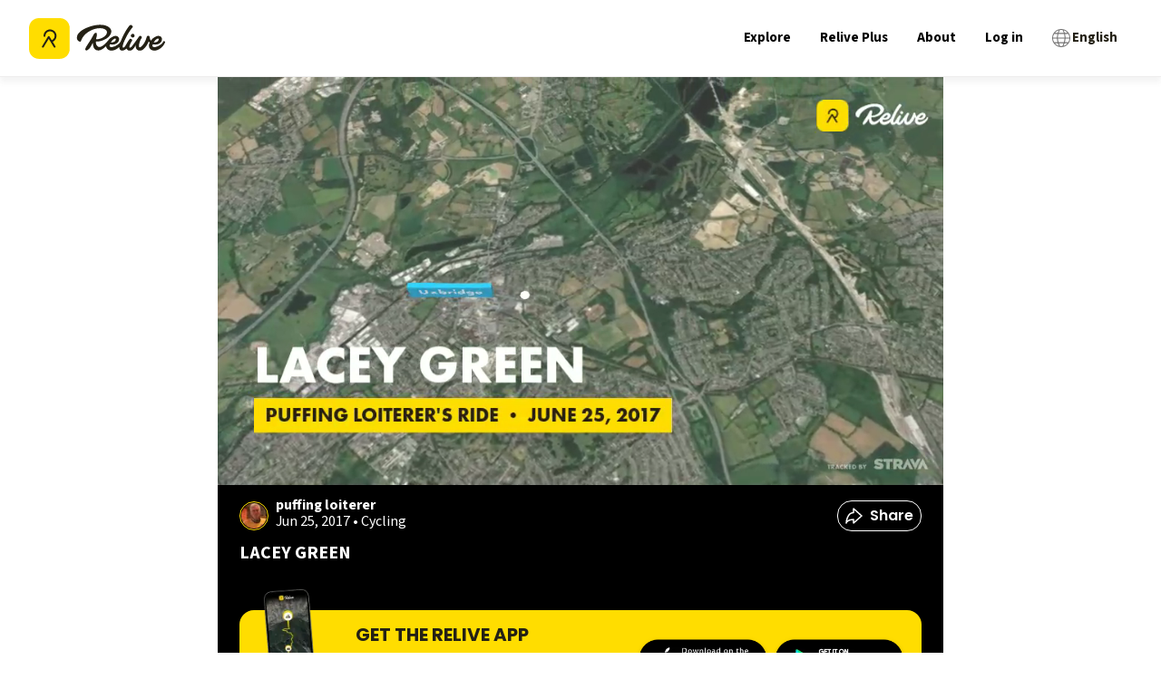

--- FILE ---
content_type: text/html; charset=utf-8
request_url: https://www.relive.com/view/vxOQYdE4MOk
body_size: 81610
content:
<!DOCTYPE html><html lang="en" class="__variable_44151c __variable_1fdbab" data-browser="Mozilla/5.0 (Macintosh; Intel Mac OS X 10_15_7) AppleWebKit/537.36 (KHTML, like Gecko) Chrome/131.0.0.0 Safari/537.36; ClaudeBot/1.0; +claudebot@anthropic.com)"><head><meta charSet="utf-8"/><meta name="viewport" content="width=device-width, initial-scale=1"/><link rel="preload" as="image" imageSrcSet="https://img.relive.com/-/w:256/aHR0cHM6Ly93d3cucmVsaXZlLmNvbS9fbmV4dC9zdGF0aWMvbWVkaWEvbG9nby1yZWxpdmUtYmxhY2staWNvbi5iYzU1NzcyYy5zdmc= 1x, https://img.relive.com/-/w:384/aHR0cHM6Ly93d3cucmVsaXZlLmNvbS9fbmV4dC9zdGF0aWMvbWVkaWEvbG9nby1yZWxpdmUtYmxhY2staWNvbi5iYzU1NzcyYy5zdmc= 2x"/><link rel="preload" as="image" imageSrcSet="https://img.relive.com/-/w:32/aHR0cHM6Ly93d3cucmVsaXZlLmNvbS9fbmV4dC9zdGF0aWMvbWVkaWEvbG9nby1yZWxpdmUtd2l0aG91dC10ZXh0LjU5ZmNlNGEyLnN2Zw== 1x, https://img.relive.com/-/w:64/aHR0cHM6Ly93d3cucmVsaXZlLmNvbS9fbmV4dC9zdGF0aWMvbWVkaWEvbG9nby1yZWxpdmUtd2l0aG91dC10ZXh0LjU5ZmNlNGEyLnN2Zw== 2x"/><link rel="preload" as="image" imageSrcSet="https://img.relive.com/-/w:64/aHR0cHM6Ly93d3cucmVsaXZlLmNvbS9fbmV4dC9zdGF0aWMvbWVkaWEvYXBwX3JhdGluZy41NTZkZjE0Mi5zdmc= 1x, https://img.relive.com/-/w:128/aHR0cHM6Ly93d3cucmVsaXZlLmNvbS9fbmV4dC9zdGF0aWMvbWVkaWEvYXBwX3JhdGluZy41NTZkZjE0Mi5zdmc= 2x"/><style data-precedence="next" data-href="/_next/static/css/dc077f91c17b514d.css /_next/static/css/41a84bd4ca112974.css /_next/static/css/a9e6367ba522b013.css /_next/static/css/461642dd66f9a0b1.css /_next/static/css/100d6cb181473583.css /_next/static/css/41d394275060601d.css /_next/static/css/e8176e506c0cfbbe.css /_next/static/css/fd2c7aa6cd558937.css /_next/static/css/15eee1394ca6a5f9.css /_next/static/css/15df8da9131286f9.css /_next/static/css/3c53320bbc3331bb.css /_next/static/css/61fe5d49042ef876.css /_next/static/css/db8a5614d89477bd.css /_next/static/css/e4c3624ad4b96f47.css /_next/static/css/d923f5ea9aff4114.css /_next/static/css/eabec653285530de.css /_next/static/css/752e19dce259522d.css /_next/static/css/74618e868f6ae2e3.css /_next/static/css/fc0d1407b96d5e8c.css /_next/static/css/b5b8c805dee7693b.css">@font-face{font-family:Source Sans\ 3;font-style:normal;font-weight:200 900;font-display:swap;src:url(/_next/static/media/88da59c891d37117-s.woff2) format("woff2");unicode-range:u+0460-052f,u+1c80-1c8a,u+20b4,u+2de0-2dff,u+a640-a69f,u+fe2e-fe2f}@font-face{font-family:Source Sans\ 3;font-style:normal;font-weight:200 900;font-display:swap;src:url(/_next/static/media/1e377d93cbdd6b44-s.woff2) format("woff2");unicode-range:u+0301,u+0400-045f,u+0490-0491,u+04b0-04b1,u+2116}@font-face{font-family:Source Sans\ 3;font-style:normal;font-weight:200 900;font-display:swap;src:url(/_next/static/media/36d711d427a06e51-s.woff2) format("woff2");unicode-range:u+1f??}@font-face{font-family:Source Sans\ 3;font-style:normal;font-weight:200 900;font-display:swap;src:url(/_next/static/media/f1f7cdf240180e28-s.woff2) format("woff2");unicode-range:u+0370-0377,u+037a-037f,u+0384-038a,u+038c,u+038e-03a1,u+03a3-03ff}@font-face{font-family:Source Sans\ 3;font-style:normal;font-weight:200 900;font-display:swap;src:url(/_next/static/media/55fbdf033607a0e1-s.woff2) format("woff2");unicode-range:u+0102-0103,u+0110-0111,u+0128-0129,u+0168-0169,u+01a0-01a1,u+01af-01b0,u+0300-0301,u+0303-0304,u+0308-0309,u+0323,u+0329,u+1ea0-1ef9,u+20ab}@font-face{font-family:Source Sans\ 3;font-style:normal;font-weight:200 900;font-display:swap;src:url(/_next/static/media/b6a6f0b43d027304-s.woff2) format("woff2");unicode-range:u+0100-02ba,u+02bd-02c5,u+02c7-02cc,u+02ce-02d7,u+02dd-02ff,u+0304,u+0308,u+0329,u+1d00-1dbf,u+1e00-1e9f,u+1ef2-1eff,u+2020,u+20a0-20ab,u+20ad-20c0,u+2113,u+2c60-2c7f,u+a720-a7ff}@font-face{font-family:Source Sans\ 3;font-style:normal;font-weight:200 900;font-display:swap;src:url(/_next/static/media/9cf9c6e84ed13b5e-s.p.woff2) format("woff2");unicode-range:u+00??,u+0131,u+0152-0153,u+02bb-02bc,u+02c6,u+02da,u+02dc,u+0304,u+0308,u+0329,u+2000-206f,u+20ac,u+2122,u+2191,u+2193,u+2212,u+2215,u+feff,u+fffd}@font-face{font-family:Source Sans\ 3 Fallback;src:local("Arial");ascent-override:109.21%;descent-override:42.66%;line-gap-override:0.00%;size-adjust:93.76%}.__className_1fdbab{font-family:Source Sans\ 3,Source Sans\ 3 Fallback;font-style:normal}.__variable_1fdbab{--font-source-sans-pro:"Source Sans 3","Source Sans 3 Fallback"}@font-face{font-family:Poppins;font-style:normal;font-weight:400;font-display:swap;src:url(/_next/static/media/034d78ad42e9620c-s.woff2) format("woff2");unicode-range:u+0900-097f,u+1cd0-1cf9,u+200c-200d,u+20a8,u+20b9,u+20f0,u+25cc,u+a830-a839,u+a8e0-a8ff,u+11b00-11b09}@font-face{font-family:Poppins;font-style:normal;font-weight:400;font-display:swap;src:url(/_next/static/media/fe0777f1195381cb-s.woff2) format("woff2");unicode-range:u+0100-02ba,u+02bd-02c5,u+02c7-02cc,u+02ce-02d7,u+02dd-02ff,u+0304,u+0308,u+0329,u+1d00-1dbf,u+1e00-1e9f,u+1ef2-1eff,u+2020,u+20a0-20ab,u+20ad-20c0,u+2113,u+2c60-2c7f,u+a720-a7ff}@font-face{font-family:Poppins;font-style:normal;font-weight:400;font-display:swap;src:url(/_next/static/media/eafabf029ad39a43-s.p.woff2) format("woff2");unicode-range:u+00??,u+0131,u+0152-0153,u+02bb-02bc,u+02c6,u+02da,u+02dc,u+0304,u+0308,u+0329,u+2000-206f,u+20ac,u+2122,u+2191,u+2193,u+2212,u+2215,u+feff,u+fffd}@font-face{font-family:Poppins;font-style:normal;font-weight:600;font-display:swap;src:url(/_next/static/media/29e7bbdce9332268-s.woff2) format("woff2");unicode-range:u+0900-097f,u+1cd0-1cf9,u+200c-200d,u+20a8,u+20b9,u+20f0,u+25cc,u+a830-a839,u+a8e0-a8ff,u+11b00-11b09}@font-face{font-family:Poppins;font-style:normal;font-weight:600;font-display:swap;src:url(/_next/static/media/c3bc380753a8436c-s.woff2) format("woff2");unicode-range:u+0100-02ba,u+02bd-02c5,u+02c7-02cc,u+02ce-02d7,u+02dd-02ff,u+0304,u+0308,u+0329,u+1d00-1dbf,u+1e00-1e9f,u+1ef2-1eff,u+2020,u+20a0-20ab,u+20ad-20c0,u+2113,u+2c60-2c7f,u+a720-a7ff}@font-face{font-family:Poppins;font-style:normal;font-weight:600;font-display:swap;src:url(/_next/static/media/0484562807a97172-s.p.woff2) format("woff2");unicode-range:u+00??,u+0131,u+0152-0153,u+02bb-02bc,u+02c6,u+02da,u+02dc,u+0304,u+0308,u+0329,u+2000-206f,u+20ac,u+2122,u+2191,u+2193,u+2212,u+2215,u+feff,u+fffd}@font-face{font-family:Poppins;font-style:normal;font-weight:700;font-display:swap;src:url(/_next/static/media/29a4aea02fdee119-s.woff2) format("woff2");unicode-range:u+0900-097f,u+1cd0-1cf9,u+200c-200d,u+20a8,u+20b9,u+20f0,u+25cc,u+a830-a839,u+a8e0-a8ff,u+11b00-11b09}@font-face{font-family:Poppins;font-style:normal;font-weight:700;font-display:swap;src:url(/_next/static/media/a1386beebedccca4-s.woff2) format("woff2");unicode-range:u+0100-02ba,u+02bd-02c5,u+02c7-02cc,u+02ce-02d7,u+02dd-02ff,u+0304,u+0308,u+0329,u+1d00-1dbf,u+1e00-1e9f,u+1ef2-1eff,u+2020,u+20a0-20ab,u+20ad-20c0,u+2113,u+2c60-2c7f,u+a720-a7ff}@font-face{font-family:Poppins;font-style:normal;font-weight:700;font-display:swap;src:url(/_next/static/media/b957ea75a84b6ea7-s.p.woff2) format("woff2");unicode-range:u+00??,u+0131,u+0152-0153,u+02bb-02bc,u+02c6,u+02da,u+02dc,u+0304,u+0308,u+0329,u+2000-206f,u+20ac,u+2122,u+2191,u+2193,u+2212,u+2215,u+feff,u+fffd}@font-face{font-family:Poppins Fallback;src:local("Arial");ascent-override:93.62%;descent-override:31.21%;line-gap-override:8.92%;size-adjust:112.16%}.__className_44151c{font-family:Poppins,Poppins Fallback;font-style:normal}.__variable_44151c{--font-poppins:"Poppins","Poppins Fallback"}.popup-content{margin:auto;background:#fff;width:50%;padding:5px;border:1px solid #d7d7d7}[role=tooltip].popup-content{width:200px;box-shadow:0 0 3px rgba(0,0,0,.16);border-radius:5px}.popup-overlay{background:rgba(0,0,0,.5)}[data-popup=tooltip].popup-overlay{background:transparent}.popup-arrow{filter:drop-shadow(0 -3px 3px rgba(0,0,0,.16));color:#fff;stroke-width:2px;stroke:#d7d7d7;stroke-dasharray:30px;stroke-dashoffset:-54px;left:0;right:0;top:0;bottom:0}footer{margin-top:auto}#footer-bottom{background:#242115;padding:2rem}#footer-bottom .footer-bottom-content{display:flex;justify-content:space-between;align-items:center;max-width:75rem;margin:0 auto}#footer-bottom a,#footer-bottom p{color:#fff;font-size:12px;margin:0;padding:0;display:inline}#footer-bottom a{margin-right:25px}#footer-bottom a,#footer-bottom a:hover{text-decoration:none}@media screen and (min-width:900px){#footer-bottom{padding:4rem 2rem}}#footer-top{background:#fd0;padding:2rem 0}#footer-top .grid-container{padding:0 1rem;display:grid;grid-template-columns:repeat(2,1fr);grid-column-gap:2rem;column-gap:2rem}#footer-top .logo-relive{display:block;max-width:100px;margin-bottom:1.5rem}#footer-top .link-social{display:inline-block;width:30px;margin-right:7px;margin-bottom:2rem}#footer-top .footer-section-header{font-family:var(--font-poppins),arial,sans-serif!important;text-align:left;margin-top:0;margin-bottom:1rem;text-transform:uppercase}#footer-top ul{list-style-type:none;-webkit-padding-start:0;padding-inline-start:0;margin-left:0}#footer-top ul li{margin-bottom:.5rem}#footer-top ul a{color:#000;font-size:1.125rem}#footer-top ul a,#footer-top ul a:hover{text-decoration:none}@media screen and (min-width:900px){#footer-top .grid-container{max-width:79rem;margin:0 auto;padding:0;row-gap:2rem;grid-template-columns:repeat(3,1fr)}#footer-top .grid-container>div{padding:0 2rem}}@media screen and (min-width:1024px){#footer-top{padding:4rem 0}#footer-top .cell{padding:0 2rem}#footer-top .logo-relive{max-width:125px;margin-bottom:2rem}#footer-top .link-social{width:36px;margin-right:10px}#footer-top .footer-section-header{font-size:1.5625rem}}.modal-container.alert-modal{padding:1.5rem}.modal-container.alert-modal .modal-title{margin:0 0 .5rem}.modal-container.alert-modal .modal-text{margin:0 0 2.5rem}.modal-container.alert-modal .modal-container{padding:1.5rem}@media screen and (max-width:899px){.modal-container.alert-modal .modal-buttons.vertical{flex-direction:column;align-items:stretch;text-align:center;gap:1rem}}.modal-container{background:#fff;position:fixed;z-index:4;left:0;right:0;bottom:0;width:100%}.modal-container .modal-buttons{display:flex;align-items:center;justify-content:flex-end;gap:2rem}.modal-container .modal-buttons .btn{margin:0;height:2.5rem;border-radius:1.5rem}.modal-container .modal-title{font-family:var(--font-source-sans-pro),arial,sans-serif}@media screen and (min-width:900px){.modal-container{top:50%;left:50%;transform:translate(-50%,-50%);border-radius:8px;height:-moz-fit-content;height:fit-content;max-height:90vh;width:457px;max-width:90%}}.modal-background{background-color:rgba(0,0,0,.75);position:fixed;width:100%;height:100vh;bottom:0;left:0;z-index:4}.FeaturesListSection_container__EeKw9{background-color:#242115;padding:4rem 1rem}.FeaturesListSection_wrapper__fQIFs{max-width:250px;margin-left:auto;margin-right:auto}@media screen and (min-width:900px){.FeaturesListSection_wrapper__fQIFs{max-width:320px}}.FeaturesListSection_logo__T97X2{width:110px}@media screen and (min-width:900px){.FeaturesListSection_logo__T97X2{width:140px}}.FeaturesListSection_title__GCH_A{font-size:1.5em;font-weight:700}.FeaturesListSection_list__z1tbM{padding:0;margin:1rem 1.25rem 1.25rem;font-size:1em;line-height:1.6;color:#fd0;-webkit-padding-start:.5rem;padding-inline-start:.5rem;text-align:left}.FeaturesListSection_list__z1tbM li{margin-bottom:.5rem;color:#fff;padding-left:1rem}.FeaturesListSection_app-buttons__1B5Mn img{width:150px}.FeaturesSection_container__FN9R4{display:flex;justify-content:space-around;background-color:#f7f7f7;align-items:center;flex-direction:column}@media screen and (min-width:900px){.FeaturesSection_container__FN9R4{flex-direction:row}}.FeaturesSection_container__FN9R4 p{font-size:1.25rem}.FeaturesSection_item__px7TB{text-align:center;padding:4rem 12.5%}@media screen and (min-width:900px){.FeaturesSection_item__px7TB{max-width:33%;padding:4rem}}@media screen and (max-width:899px){.FeaturesSection_item__px7TB:nth-child(2){padding:0 12.5%}}.FeaturesSection_title__ruOWP{margin:2rem 0 1.25rem;text-transform:uppercase}.GetOutThereSection_app-buttons__isLbS{justify-content:center}.GetOutThereSection_app-buttons__isLbS .store-btn{max-width:150px}.GetOutThereSection_button-title__yLiRD{font-size:1.25rem;margin-bottom:1rem}.HomeBlocks_container__slXJm{display:flex;flex-direction:column;height:auto}@media screen and (min-width:900px){.HomeBlocks_container__slXJm{flex-direction:row}}.HomeBlocks_container__slXJm button{padding:.625rem;width:100%;border-radius:21px}@media screen and (min-width:900px){.HomeBlocks_row-reverse__auaUp{flex-direction:row-reverse}}.HomeBlocks_left-section__OO3zZ{width:100%;position:relative}@media screen and (min-width:900px){.HomeBlocks_left-section__OO3zZ{width:50%}}.HomeBlocks_block-image__tyeQh{width:100%;height:100%;object-fit:cover}.HomeBlocks_right-section__Zm2v_{position:relative;display:flex;flex-direction:column;justify-content:center;text-align:center;padding:10% 7.5%;width:100%}@media screen and (min-width:900px){.HomeBlocks_right-section__Zm2v_{width:50%;padding:5% 7.5%}}.HomeBlocks_text-container__ZNHKc{padding:2rem 2rem 0;z-index:1;margin-top:-90px;background:#fff}@media screen and (min-width:900px){.HomeBlocks_text-container__ZNHKc{text-align:center;z-index:1;padding:10% 7.5%;margin-top:0}}.HomeBlocks_heading__Lt_zy{font-size:1.875rem;text-transform:uppercase;line-height:1.1}@media screen and (min-width:900px){.HomeBlocks_heading__Lt_zy{font-size:2.5rem}}.HomeBlocks_description__ZIvqc{margin:1.5rem 0;font-size:1.25rem}.HomeBlocks_app-buttons__kDs7L{align-items:center;justify-content:center}.HomeBlocks_app-buttons__kDs7L img{width:150px}.ActivityTypeFilters_container__ewAus .ActivityTypeFilters_filter__iFrB_{display:inline-block;text-transform:capitalize;border:1px solid #eeeded;color:#727171;font-size:.75rem;border-radius:4px;padding:.25rem 1rem}.ActivityTypeFilters_container__ewAus .ActivityTypeFilters_filter__iFrB_:not(:last-child){margin-right:.625rem}.ActivityTypeFilters_container__ewAus .ActivityTypeFilters_filter__iFrB_.ActivityTypeFilters_active__rexst{background-color:#00aceb;color:#fff;font-weight:700;border:none}.ActivityTypeFilters_container__ewAus .ActivityTypeFilters_hr__r0HRV{margin:1rem 0 .625rem}.Breadcrumbs_container__8bo5s{margin-bottom:1rem}.Breadcrumbs_container__8bo5s .Breadcrumbs_breadcrumb__U_6Ax{color:#727171;font-size:.875rem;display:inline-block;text-wrap:nowrap;text-decoration:underline}.Breadcrumbs_container__8bo5s .Breadcrumbs_breadcrumb__U_6Ax:not(:last-child):after{content:"/";display:inline-block;margin:0 5px}.Breadcrumbs_container__8bo5s .Breadcrumbs_breadcrumb__U_6Ax:last-child{font-weight:700;text-decoration:none}.Breadcrumbs_container__8bo5s .Breadcrumbs_foldable__hozCI{display:none}@media screen and (min-width:900px){.Breadcrumbs_container__8bo5s .Breadcrumbs_foldable__hozCI{display:inline-block}.Breadcrumbs_container__8bo5s .Breadcrumbs_folder__u1yt0{display:none}}.Breadcrumbs_container__8bo5s .Breadcrumbs_unfolded__ibEC2 .Breadcrumbs_foldable__hozCI{display:inline-block}.Breadcrumbs_container__8bo5s .Breadcrumbs_unfolded__ibEC2 .Breadcrumbs_folder__u1yt0{display:none}.ContentSection_container__VACdL>p{margin-bottom:1.5rem;color:#727171}.HeaderBanner_header-banner__5M0ma{background:linear-gradient(180deg,rgba(0,0,0,0),rgba(0,0,0,.5) 62.52%);height:280px;margin:0 -16px;position:relative;width:calc(100% + 2*16px)}@media screen and (min-width:900px){.HeaderBanner_header-banner__5M0ma{height:400px}}.HeaderBanner_header-banner__5M0ma h1{bottom:0;color:#fff;margin:24px;position:absolute}.HeaderBanner_header-banner__5M0ma img{object-fit:cover;z-index:-1}.LocationTiles_location-tiles-container__421wo{--items-per-row:2;display:flex;flex-wrap:wrap;gap:8px}@media screen and (min-width:900px){.LocationTiles_location-tiles-container__421wo{--items-per-row:3}}.LocationTiles_location-tiles-container__421wo a{display:contents}.LocationTiles_location-tiles-container__421wo a:hover img{filter:brightness(.65)}.LocationTiles_location-tiles-container__421wo .LocationTiles_location-tile__nE2G3{align-items:center;border-radius:8px;box-shadow:0 4px 8px 0 rgba(36,33,21,.0588235294);display:flex;flex-grow:1;height:160px;justify-content:center;max-width:calc(100%/var(--items-per-row) - (var(--items-per-row) - 1)*8px/var(--items-per-row));overflow:hidden;padding:24px;position:relative;text-align:center;-webkit-user-select:none;-moz-user-select:none;user-select:none;width:calc(100%/var(--items-per-row) - (var(--items-per-row) - 1)*8px/var(--items-per-row))}@media screen and (min-width:900px){.LocationTiles_location-tiles-container__421wo .LocationTiles_location-tile__nE2G3{border-radius:12px;height:260px}}.LocationTiles_location-tiles-container__421wo .LocationTiles_location-tile__nE2G3 h3{color:#fff;font-size:1rem}@media screen and (min-width:900px){.LocationTiles_location-tiles-container__421wo .LocationTiles_location-tile__nE2G3 h3{font-size:1.75rem}}.LocationTiles_location-tiles-container__421wo .LocationTiles_location-tile__nE2G3 img{filter:brightness(.7);object-fit:cover;position:absolute;z-index:-1;background-color:#eeeded}.loader{width:3.125rem;height:3.125rem}@media screen and (min-width:900px){.loader{width:4.375rem;height:4.375rem}}.loader-wrapper{height:26.875rem;display:flex;justify-content:center;align-items:center}.HeaderSection_header-wrapper__zili0{padding:1rem 1rem 4rem;position:relative;background:linear-gradient(180deg,#fff 0,#fff 25%,#fd0 0,#fd0)}@media screen and (min-width:900px){.HeaderSection_header-wrapper__zili0{padding:1.25rem 1.25rem 4rem}}.HeaderSection_header-image__6RgtO{position:relative;min-height:500px;width:100%;height:auto;max-width:100%;background-size:cover;max-height:65vh;background-repeat:no-repeat;background-position:50%;background-image:url(/_next/static/media/background-mobile.ff0f7c00.jpg)}@media screen and (min-width:900px){.HeaderSection_header-image__6RgtO{max-height:55vh;background-image:url(/_next/static/media/background.23749d52.jpg)}}.HeaderSection_header-image__6RgtO h1{color:#fff;line-height:1;margin-bottom:1rem;margin-top:2rem;font-size:1.5rem;text-align:center;white-space:pre-line}@media screen and (min-width:900px){.HeaderSection_header-image__6RgtO h1{font-size:3rem;text-align:left}}.HeaderSection_header-image__6RgtO:before{content:"";width:100%;height:20vh;top:0;left:0;position:absolute;opacity:.21;background-image:linear-gradient(-180deg,#000,rgba(255,255,255,0) 50%)}.HeaderSection_content__cMuCR{padding-top:2rem;justify-content:center;display:flex;flex-flow:column;z-index:1;position:relative}@media screen and (min-width:900px){.HeaderSection_content__cMuCR{padding-left:6rem;padding-top:6rem}}.HeaderSection_content__cMuCR button{width:50%;margin:0 auto;border-radius:21px;padding:.625rem}.HeaderSection_app-buttons__I_hyd img{width:150px}@media screen and (max-width:899px){.HeaderSection_app-buttons__I_hyd{align-items:center;justify-content:center}}@media screen and (min-width:900px){.HeaderSection_text-content__Ye1MC{margin-left:2rem}}@media screen and (max-width:899px){.HeaderSection_text-content__Ye1MC{text-align:center}}.HeaderSection_description-content__QDHgA{display:flex;justify-content:center;padding:0 2rem}@media screen and (max-width:899px){.HeaderSection_description-content__QDHgA{flex-direction:column}}@media screen and (min-width:900px){.HeaderSection_description-content__QDHgA{align-items:flex-end;padding:0 4rem}}.HeaderSection_description-content__QDHgA h2{font-size:2rem;text-transform:uppercase;line-height:1.1;margin-top:2rem}@media screen and (min-width:900px){.HeaderSection_description-content__QDHgA h2{font-size:2.5rem;width:20rem}}.HeaderSection_description-content__QDHgA p{max-width:15rem;font-size:1.25rem;line-height:1.6;margin:.75rem auto 1.5rem}@media screen and (min-width:900px){.HeaderSection_description-content__QDHgA p{margin-left:0}}.HeaderSection_device-wrapper__QEZV_{z-index:1;position:relative;text-align:center;width:290px;max-width:100%}@media screen and (max-width:899px){.HeaderSection_device-wrapper__QEZV_{margin:0 auto}}.HeaderSection_device-image__bT6nF{margin-top:-14rem;max-width:90%}@media screen and (min-width:900px){.HeaderSection_device-image__bT6nF{margin-top:-6rem}}.HeaderSection_device-video__GlO71{position:absolute;top:-8rem;left:0;box-shadow:0 10px 20px rgba(0,0,0,.19),0 6px 6px rgba(0,0,0,.23)}@media screen and (min-width:900px){.HeaderSection_device-video__GlO71{top:-1rem}}.DownloadAppQRCode_download-app-qr-code-container__QK3cf{margin:4px}.DownloadAppQRCode_download-app-qr-code-container__QK3cf .DownloadAppQRCode_download-app-qr-code__dGDJv{height:auto;max-width:100%;width:100%}.ExploreActivityCard_card-container__874zA{border-radius:8px;box-shadow:1px 2px 24px 4px rgba(36,33,21,.06);overflow:hidden;display:block}.ExploreActivityCard_card-container__874zA .ExploreActivityCard_thumbnail-container__Szoo0{display:block;position:relative;height:10.5rem;width:100%}.ExploreActivityCard_card-container__874zA .ExploreActivityCard_thumbnail-container__Szoo0 img{object-fit:cover}.ExploreActivityCard_card-container__874zA .ExploreActivityCard_thumbnail-container__Szoo0 .ExploreActivityCard_video-play-button__QgjZ5{position:absolute;top:50%;left:50%;transform:translate(-50%,-50%);width:2.5rem;height:2.5rem;-webkit-backdrop-filter:blur(2px);backdrop-filter:blur(2px);border-radius:100%;background-color:rgba(36,33,21,.1);overflow:hidden}.ExploreActivityCard_card-container__874zA .ExploreActivityCard_thumbnail-container__Szoo0 .ExploreActivityCard_video-3d-label__qAZCJ{background:#242115;border-radius:32px;color:#fff;font-family:var(--font-poppins),arial,sans-serif;font-size:12px;font-weight:600;line-height:16px;margin:12px;padding:4px 10px;pointer-events:none;position:absolute;text-transform:uppercase;-webkit-user-select:none;-moz-user-select:none;user-select:none}@media screen and (min-width:900px){.ExploreActivityCard_card-container__874zA .ExploreActivityCard_thumbnail-container__Szoo0 .ExploreActivityCard_video-3d-label__qAZCJ{font-size:16px;padding:12px 16px}}.ExploreActivityCard_card-container__874zA .ExploreActivityCard_activity-content__XmUxR .ExploreActivityCard_name-avatar-container__4jZpa{display:flex;align-items:flex-start}.ExploreActivityCard_card-container__874zA .ExploreActivityCard_activity-content__XmUxR .ExploreActivityCard_name-avatar-container__4jZpa .ExploreActivityCard_profile-link__sFbbJ{display:flex;gap:.5rem;align-items:flex-start;padding-top:.75rem;padding-left:.75rem;padding-right:.5rem}@media screen and (min-width:900px){.ExploreActivityCard_card-container__874zA .ExploreActivityCard_activity-content__XmUxR .ExploreActivityCard_name-avatar-container__4jZpa .ExploreActivityCard_profile-link__sFbbJ{padding-top:1.5rem;padding-left:1.5rem}}.ExploreActivityCard_card-container__874zA .ExploreActivityCard_activity-content__XmUxR .ExploreActivityCard_name-avatar-container__4jZpa .ExploreActivityCard_avatar__wLrpv{border-radius:100%;margin-right:0}.ExploreActivityCard_card-container__874zA .ExploreActivityCard_activity-content__XmUxR .ExploreActivityCard_name-avatar-container__4jZpa p{font-size:.75rem;line-height:16px}.ExploreActivityCard_card-container__874zA .ExploreActivityCard_activity-content__XmUxR .ExploreActivityCard_name-avatar-container__4jZpa p.ExploreActivityCard_user-name___TvIr{font-weight:700;margin-bottom:-1px}.ExploreActivityCard_card-container__874zA .ExploreActivityCard_activity-content__XmUxR .ExploreActivityCard_name-avatar-container__4jZpa p.ExploreActivityCard_activity-date__HuWxc{color:#727171}.ExploreActivityCard_card-container__874zA .ExploreActivityCard_activity-content__XmUxR .ExploreActivityCard_name-avatar-container__4jZpa .ExploreActivityCard_type-link__zf_6u{flex-grow:1;padding-top:.75rem;padding-right:.75rem}@media screen and (min-width:900px){.ExploreActivityCard_card-container__874zA .ExploreActivityCard_activity-content__XmUxR .ExploreActivityCard_name-avatar-container__4jZpa .ExploreActivityCard_type-link__zf_6u{padding-top:1.5rem;padding-right:1.5rem}}.ExploreActivityCard_card-container__874zA .ExploreActivityCard_activity-content__XmUxR .ExploreActivityCard_name-avatar-container__4jZpa .ExploreActivityCard_type-link__zf_6u .ExploreActivityCard_type-tag__wxZWF{margin-left:auto}.ExploreActivityCard_card-container__874zA .ExploreActivityCard_activity-content__XmUxR .ExploreActivityCard_activity-link__Mh4t_{display:block;padding:1rem .75rem .75rem}@media screen and (min-width:900px){.ExploreActivityCard_card-container__874zA .ExploreActivityCard_activity-content__XmUxR .ExploreActivityCard_activity-link__Mh4t_{padding-right:1.5rem;padding-left:1.5rem;padding-bottom:1.5rem}}.ExploreActivityCard_card-container__874zA .ExploreActivityCard_activity-content__XmUxR .ExploreActivityCard_activity-link__Mh4t_ .ExploreActivityCard_activity-title__fHc98{font-weight:700}@media screen and (min-width:900px){.ExploreActivityCard_card-container__874zA .ExploreActivityCard_thumbnail-container__Szoo0{height:17.5rem;background-color:#eeeded}.ExploreActivityCard_card-container__874zA .ExploreActivityCard_thumbnail-container__Szoo0 .ExploreActivityCard_video-play-button__QgjZ5{height:4rem;width:4rem}.ExploreActivityCard_card-container__874zA .ExploreActivityCard_activity-content__XmUxR .ExploreActivityCard_name-avatar-container__4jZpa p.ExploreActivityCard_user-name___TvIr{font-size:1rem;margin-bottom:.1875rem}.ExploreActivityCard_card-container__874zA .ExploreActivityCard_activity-content__XmUxR .ExploreActivityCard_name-avatar-container__4jZpa p.ExploreActivityCard_activity-date__HuWxc{font-size:.875rem}.ExploreActivityCard_card-container__874zA .ExploreActivityCard_activity-content__XmUxR .ExploreActivityCard_name-avatar-container__4jZpa .ExploreActivityCard_type-tag__wxZWF{height:2rem;width:2.625rem}.ExploreActivityCard_card-container__874zA .ExploreActivityCard_activity-content__XmUxR .ExploreActivityCard_activity-title__fHc98{font-size:1.375rem}}.ExploreActivityCard_card-container__874zA.ExploreActivityCard_skeleton__xe21b .ExploreActivityCard_activity-content__XmUxR{min-height:8rem}.text-button{margin:0;color:#00aceb;font-weight:600;cursor:pointer;font-size:.875rem;font-family:var(--font-poppins),arial,sans-serif}.text-button.disabled{color:#c2bfbf;cursor:default}.text-button.underline{text-decoration:underline}.text-button:hover{color:#049cdb}.text-button:active{color:#00aceb}.navbar-container{height:5.3125rem;width:100%;padding:1rem;box-sizing:border-box;overflow:hidden;border-bottom:1px solid #eeeded;display:flex;justify-content:space-between;align-items:center;z-index:3;background-color:#fff}.navbar-container .nav-relive-logo{width:150px}.navbar-container .nav-reels-logo,.navbar-container .navbar-links{display:none}.navbar-container.navbar-sticky{position:fixed;left:0;top:0;box-shadow:0 6px 6px 0 rgba(114,113,113,.0784313725)}.navbar-container.navbar-sticky~.sticky-navbar-dummy{width:100%;height:5.3125rem}.navbar-container .navbar-appstore img{max-width:120px;margin-right:0}.hamburger-icon{width:28.8px;display:block}.hamburger-icon .bar{width:100%;height:0;border:2px solid #000;background:#000;border-radius:7px;transition:all .3s ease-in-out;margin:4px auto}.hamburger-icon .bar:first-of-type{margin-top:0}.hamburger-icon .bar:last-of-type{margin-bottom:0}.hamburger-icon.active .bar:nth-child(2){opacity:0}.hamburger-icon.active .bar:first-child{transform:translateY(8px) rotate(45deg)}.hamburger-icon.active .bar:nth-child(3){transform:translateY(-8px) rotate(-45deg)}@media screen and (min-width:900px){.hamburger-icon{display:none}.navbar-container{padding:20px 2rem}.navbar-container .navbar-links{display:flex;align-items:center}.navbar-container .navbar-links .navbar-link,.navbar-container .navbar-links>*{font-size:15px;font-weight:700}.navbar-container .navbar-links>*{margin:0 1rem}.navbar-container .navbar-links .navbar-link{margin:0;cursor:pointer}}.navbar-links>*{color:#000;cursor:pointer}.navbar-links>:hover{color:#000}.nav-sidebar-outer-container{position:fixed;width:100%;height:100vh;left:0;top:0;padding:0;z-index:4}.nav-sidebar-outer-container.closed{display:none}.nav-sidebar-outer-container .nav-sidebar-container{margin:0;width:90%;height:100%;box-sizing:border-box;background:#fff;padding:1rem;position:relative}.nav-sidebar-outer-container .nav-sidebar-container .hamburger-icon{left:1.5rem;top:4rem;position:absolute}.nav-sidebar-outer-container .nav-sidebar-container .nav-sidebar-main-content{max-width:90%;position:absolute;top:3.2rem;left:30%}.nav-sidebar-outer-container .nav-sidebar-container .nav-sidebar-main-content .sidebar-logo{width:100%;max-width:150px}.nav-sidebar-outer-container .nav-sidebar-container .nav-sidebar-main-content .navbar-links{padding-top:50px}.nav-sidebar-outer-container .nav-sidebar-container .nav-sidebar-main-content .navbar-links .navbar-link,.nav-sidebar-outer-container .nav-sidebar-container .nav-sidebar-main-content .navbar-links>*{font-size:23px;display:block;margin:.5rem 0;line-height:inherit}.nav-sidebar-outer-container .nav-sidebar-container .nav-sidebar-main-content .navbar-links .navbar-link .select-language-button,.nav-sidebar-outer-container .nav-sidebar-container .nav-sidebar-main-content .navbar-links>* .select-language-button{margin-top:75px}.nav-sidebar-outer-container .nav-sidebar-background{position:fixed;width:100%;height:100%;top:0;left:0;background-color:rgba(0,0,0,.75)}.mobile-container-left-side{display:flex;align-items:center}.mobile-container-left-side img{margin-left:1rem}.mobile-container-right-side{display:flex;align-items:center}.mobile-container-right-side img{margin-right:1rem}.nav-relive-logo-mobile{width:32px}.colored-button{background:linear-gradient(93.27deg,#ed33b9 -30.1%,#00aceb 107.88%)}.reels-navbar .nav-relive-logo-mobile{display:none}.reels-navbar .nav-reels-logo{display:block}@media screen and (max-width:899px){.reels-navbar .navbar-container{background-color:rgba(0,0,0,0);border-bottom:none;box-shadow:none}.reels-navbar .navbar-container .bar{border-color:#fff}.reels-navbar .navbar-container .mobile-container-left-side{width:100%;justify-content:space-between}.reels-navbar .mobile-container-right-side,.reels-navbar .sticky-navbar-dummy{display:none}}.nav-app-buttons .store-btn{width:115px}.language-modal{padding:1.5rem 1.25rem}.language-modal .language-option{color:#000;cursor:pointer}.language-modal .modal-content{max-width:90%;margin:auto}@media screen and (min-width:900px){.language-modal .modal-content{max-width:none;display:table}.language-modal .list-container{display:flex}}.language-modal .language-modal-title{text-align:left;font-weight:600;font-size:130%;color:#434242;margin-bottom:1.5em}@media screen and (max-width:899px){.language-modal .language-modal-title{border-bottom:1px solid #979797;margin-top:2em;margin-bottom:1em}}.language-modal .language-list{margin:0 0 1rem;padding:0}.language-modal .language-list li{text-align:left;width:100%;display:block;margin-top:0;margin-bottom:.5rem}.language-modal .language-list li p{text-align:left;font-size:em(16);font-weight:400;margin-bottom:0;line-height:1.6}@media screen and (max-width:899px){.language-modal .language-list li{margin-bottom:.5rem}}@media screen and (min-width:900px){.language-modal .language-list{display:inline-block;vertical-align:top}.language-modal .language-list li:last-of-type{margin-bottom:0}.language-modal .middle-list{border-left:1px solid #979797;border-right:1px solid #979797;margin:0 2rem;padding:0 2rem}}@media screen and (max-width:899px){.language-modal{height:100%}}.nav-sidebar-container .menu-modal,.navbar-container .menu-modal{background-color:rgba(0,0,0,.75)}.nav-sidebar-container .modal-content,.navbar-container .modal-content{padding:30px;max-width:90%}.nav-sidebar-container .menu-items,.navbar-container .menu-items{padding-top:50px}.nav-sidebar-container .language-modal-title,.navbar-container .language-modal-title{font-size:1.3rem}.nav-sidebar-container .modal-content{margin-left:inherit}body.modal-open{overflow:hidden}@media screen and (max-width:899px){body.modal-open{position:fixed}}.menu-items{list-style-type:none;padding-top:20px;position:absolute;left:25%}.menu-items li a{color:#000;font-size:23px}.menu-items .language-selector{padding-top:75px}.menu-items .menu-sub-items{padding-left:10px;color:#8a8a8a}.menu-items .menu-sub-items li a{color:#8a8a8a;font-size:16px}.modal{position:fixed;z-index:4;inset:0;overflow-y:auto;transform:translateZ(0);background-color:rgba(0,0,0,.75)}.modal h1{margin:0}@media screen and (min-width:900px){.modal{margin:0;max-width:100%;overflow:hidden}}.modal.hidden{animation:none}.modal-cell,.modal-table{height:100%;width:100%}.modal-content{position:relative;overflow:hidden;border-radius:10px;background-color:#fff;margin-left:auto;margin-right:auto;max-width:450px}.modal-content-wrapper{display:flex;justify-content:space-between;flex-direction:column;height:80%}.modal-header{text-align:center;font-weight:700;padding-top:10px;font-size:180%}.modal-header-only-mobile{display:none}.modal-close{cursor:pointer;display:none;float:right;text-decoration:none;font-size:2.6875rem;vertical-align:middle;line-height:.75;position:absolute;right:10px;padding-top:5px}.padding{padding:.5em 2em}.modal-close:before{content:"×"}@media screen and (max-width:899px){.modal{background:none;max-width:auto}.modal-header-only-mobile{display:block}.modal-close{display:inline}.modal-header{text-align:center;font-size:180%;font-weight:400}.modal-footer{position:absolute;left:0;bottom:0;width:100%}.modal-cell,.modal-table{display:block}.modal-cell{padding:0}.modal-content{max-width:none;height:100%;border-radius:0;overflow:auto}}.table-cell{display:table-cell;vertical-align:middle}.table{display:table;table-layout:fixed}.globe-icon{margin-right:.1rem}/*! normalize.css v8.0.1 | MIT License | github.com/necolas/normalize.css */html{-webkit-text-size-adjust:100%}main{display:block}h1{font-size:2em;margin:.67em 0}hr{box-sizing:content-box;height:0;overflow:visible}pre{font-family:monospace,monospace;font-size:1em}a{background-color:rgba(0,0,0,0)}abbr[title]{border-bottom:none;text-decoration:underline;-webkit-text-decoration:underline dotted;text-decoration:underline dotted}b,strong{font-weight:bolder}code,kbd,samp{font-family:monospace,monospace;font-size:1em}small{font-size:80%}sub,sup{font-size:75%;line-height:0;position:relative;vertical-align:baseline}sub{bottom:-.25em}sup{top:-.5em}img{border-style:none}button,input,optgroup,select,textarea{font-family:inherit;font-size:100%;line-height:1.15;margin:0}button,input{overflow:visible}button,select{text-transform:none}[type=button],[type=reset],[type=submit],button{-webkit-appearance:button}[type=button]::-moz-focus-inner,[type=reset]::-moz-focus-inner,[type=submit]::-moz-focus-inner,button::-moz-focus-inner{border-style:none;padding:0}[type=button]:-moz-focusring,[type=reset]:-moz-focusring,[type=submit]:-moz-focusring,button:-moz-focusring{outline:1px dotted ButtonText}fieldset{padding:.35em .75em .625em}legend{box-sizing:border-box;color:inherit;display:table;max-width:100%;padding:0;white-space:normal}progress{vertical-align:baseline}textarea{overflow:auto}[type=checkbox],[type=radio]{box-sizing:border-box;padding:0}[type=number]::-webkit-inner-spin-button,[type=number]::-webkit-outer-spin-button{height:auto}[type=search]{-webkit-appearance:textfield;outline-offset:-2px}[type=search]::-webkit-search-decoration{-webkit-appearance:none}::-webkit-file-upload-button{-webkit-appearance:button;font:inherit}details{display:block}summary{display:list-item}[hidden],template{display:none}*{font-family:var(--font-source-sans-pro),arial,sans-serif;color:#242115}h1,h2,h3,h4,h5,h6{font-family:var(--font-poppins),arial,sans-serif!important;font-weight:700!important;margin:0}label{display:block;font-family:var(--font-source-sans-pro),arial,sans-serif;font-weight:700}label .primary{font-size:.75rem}label .secondary{font-size:.625rem}.input-label{font-size:1rem;font-weight:400;color:#727171;display:block}h1{font-size:1.75rem}h2{font-size:1.375rem}h3,p{font-size:1rem}p{margin-bottom:0;margin-top:0;white-space:pre-line}a{line-height:inherit;cursor:pointer;text-decoration:none}a:focus,a:hover{color:#242115}.text-default{font-family:var(--font-source-sans-pro),arial,sans-serif;font-weight:400;font-size:1rem;line-height:1.25rem}.text-white{color:#fff}.text-gray{color:#c2bfbf}.text-big{font-size:1.1rem}.text-small{font-size:.875rem}.text-extra-small{font-size:.8rem;line-height:18px}@media screen and (max-width:899px){.text-extra-small{font-size:1rem;line-height:20px}}.subtext{font-size:.75rem}.text-lead{font-weight:700;font-size:1rem;line-height:1.25rem}.header{font-size:16px;color:#fd0}.button-label{font-family:var(--font-poppins),arial,sans-serif;font-weight:600;font-size:.875rem;line-height:1.5rem}.btn{outline-style:none;padding:.25rem 1.25rem;white-space:nowrap;text-decoration:none;cursor:pointer;background-color:#00aceb;border-radius:16px;display:flex;align-items:center;justify-content:center}.btn .button-label{color:#fff}@media(hover:hover){.btn:hover:not(.disabled){background-color:#049cdb;text-decoration:none}}.btn:active:not(.disabled){background-color:#00aceb}.btn.disabled{background-color:#eeeded;cursor:auto}.btn.disabled .button-label{color:#c2bfbf}.btn .btn-title{font-size:.875rem;font-family:Poppins,Arial,sans-serif;font-weight:600}.btn.btn-text{background-color:#fff;border:0;padding:.25rem .5rem}.btn.btn-text .button-label{color:#00aceb}@media(hover:hover){.btn.btn-text:hover{background-color:#fff}.btn.btn-text .button-label:hover{color:#049cdb}}.btn.btn-text.alert .button-label{color:#ef5c64}.btn.btn-text.alert .button-label:hover{color:#cf4c54}.btn.btn-text.secondary .button-label{color:#fd0}.btn.btn-text.secondary .button-label:hover{color:#e8c900}.btn.btn-outline{background-color:#fff;padding:.25rem .5rem;border:1px solid #00aceb}.btn.btn-outline.alert{border-color:#ef5c64}.btn.btn-outline.alert .button-label{color:#ef5c64}.btn.btn-outline.secondary{border-color:#fd0}.btn.btn-outline.secondary .button-label{color:#fd0}.btn.btn-outline .button-label{color:#00aceb}.btn.btn-outline.disabled{border:1px solid #c2bfbf}.btn.btn-outline.disabled .button-label{color:#c2bfbf}@media(hover:hover){.btn.btn-outline:hover:not(.disabled){background-color:rgba(0,172,235,.05)}.btn.btn-outline:hover.alert{background-color:#cf4c54}.btn.btn-outline:hover.secondary{background-color:#e8c900}}.btn.btn-outline:active:not(.disabled){background-color:#fff}.btn.btn-filled.alert{background-color:#ef5c64}.btn.btn-filled.alert:hover:not(.disabled){background-color:#cf4c54!important}.btn.btn-filled.alert:active:not(.disabled){background-color:#ef5c64!important}.btn.btn-filled.secondary{background-color:#fd0}.btn.btn-filled.secondary:hover:not(.disabled){background-color:#e8c900!important}.btn.btn-filled.secondary:active:not(.disabled){background-color:#fd0!important}.btn.btn-filled.secondary .button-label{color:#242115}.btn .btn-icon{margin-right:.5rem;height:18px;margin-top:-1px;margin-bottom:-1px}.btn .btn-icon.disabled{filter:brightness(0) saturate(100%) invert(88%) sepia(4%) saturate(101%) hue-rotate(314deg) brightness(89%) contrast(87%)}.btn .btn-loader{margin-right:.25rem;width:1.125rem;height:1.125rem}html{box-sizing:border-box;line-height:1.15}@media screen and (max-width:899px){html{overflow-x:hidden}}body{margin:0;padding:0;max-width:100%;overflow:hidden auto;font-weight:400;line-height:1.5;min-height:100vh;display:flex;flex-direction:column;-webkit-font-smoothing:antialiased}*,:after,:before{box-sizing:inherit}img{display:inline-block;vertical-align:middle;max-width:100%;height:auto}input,input[type=text],textarea{outline:none;border:1px solid #eeeded;border-radius:4px;padding:.5rem .625rem;width:100%;display:block;resize:vertical}input:hover,input[type=text]:hover,textarea:hover{border:1px solid #c2bfbf}input:disabled,input[type=text]:disabled,textarea:disabled{background-color:#eeeded;border:1px solid #c2bfbf}input:focus,input[type=text]:focus,textarea:focus{border:1px solid #00aceb}ul{list-style-type:none;padding:0;margin:0}button{background:none;color:inherit;border:none;padding:0;font:inherit;cursor:pointer;outline:inherit}.w-100{width:100%}.d-flex{display:flex}.d-block{display:block}.d-none{display:none}.text-center{text-align:center}.align-items-center{align-items:center}.justify-center{justify-content:center}.justify-start{justify-content:flex-start}.justify-end{justify-content:flex-end}.justify-evenly{justify-content:space-evenly}.justify-between{justify-content:space-between}.flex-column{flex-direction:column}.m-0{margin:0}.mx-0{margin:auto 0 0 auto}.my-0{margin:0 auto}.mb-0{margin-bottom:0}.mb-1{margin-bottom:.25rem}.mb-2{margin-bottom:.5rem}.mb-3{margin-bottom:.75rem}.mb-4{margin-bottom:1rem}.mt-0{margin-top:0}.mt-1{margin-top:.25rem}.mt-2{margin-top:.5rem}.mt-3{margin-top:.75rem}.mt-4{margin-top:1rem}.mr-0{margin-right:0}.mr-1{margin-right:.25rem}.mr-2{margin-right:.5rem}.mr-3{margin-right:.75rem}.mr-4{margin-right:1rem}.ml-0{margin-left:0}.ml-1{margin-left:.25rem}.ml-2{margin-left:.5rem}.ml-3{margin-left:.75rem}.ml-4{margin-left:1rem}.p-0{padding:0}.px-0{padding:auto 0 0 auto}.py-0{padding:0 auto}.pb-0{padding-bottom:0}.pb-1{padding-bottom:.25rem}.pb-2{padding-bottom:.5rem}.pb-3{padding-bottom:.75rem}.pb-4{padding-bottom:1rem}.pt-0{padding-top:0}.pt-1{padding-top:.25rem}.pt-2{padding-top:.5rem}.pt-3{padding-top:.75rem}.pt-4{padding-top:1rem}.pr-0{padding-right:0}.pr-1{padding-right:.25rem}.pr-2{padding-right:.5rem}.pr-3{padding-right:.75rem}.pr-4{padding-right:1rem}.pl-0{padding-left:0}.pl-1{padding-left:.25rem}.pl-2{padding-left:.5rem}.pl-3{padding-left:.75rem}.pl-4{padding-left:1rem}.full-width{width:100%}.object-fit-cover{object-fit:cover}@media screen and (min-width:900px){.hide-desktop{display:none!important}}@media screen and (max-width:899px){.hide-mobile{display:none!important}}.ios-only,html[data-browser*=Android] .hide-android,html[data-browser*=iPad] .hide-ios,html[data-browser*=iPhone] .hide-ios,html[data-browser*=iPod] .hide-ios{display:none}html[data-browser*=iPad] .ios-only,html[data-browser*=iPhone] .ios-only,html[data-browser*=iPod] .ios-only{display:block}.android-only{display:none}html[data-browser*=Android] .android-only{display:block}.no-scroll{overflow-y:hidden}.DownloadGpxButton_download-gpx-btn__iYehi{display:block}.DownloadGpxButton_download-gpx-btn__iYehi .btn{padding:.5rem 1rem;border-radius:2rem}@media screen and (min-width:900px){.DownloadGpxButton_download-gpx-btn__iYehi .btn{padding:.5rem 2rem}}.GpxDownloadPromoModal_modal-container__g08p5{width:400px;max-width:calc(100% - 3rem);box-sizing:border-box;top:50%;left:50%;transform:translate(-50%,-50%);border-radius:24px;height:-moz-fit-content;height:fit-content;overflow:hidden;padding:1.5rem}.GpxDownloadPromoModal_modal-container__g08p5 .GpxDownloadPromoModal_yellow-section__df_t5{background:#fd0;position:absolute;height:10rem;width:100%;z-index:-1;left:0;top:0}.GpxDownloadPromoModal_modal-container__g08p5 .GpxDownloadPromoModal_content__CWJZz{max-width:17.5rem;margin:0 auto;position:relative}.GpxDownloadPromoModal_modal-container__g08p5 .GpxDownloadPromoModal_phone-mockup__qdQyQ{margin:0 auto;display:block;height:200px;width:auto}.GpxDownloadPromoModal_modal-container__g08p5 .GpxDownloadPromoModal_close-icon__Wg8uy{position:absolute;top:1rem;right:1rem;cursor:pointer}.GpxDownloadPromoModal_modal-container__g08p5 li,.GpxDownloadPromoModal_modal-container__g08p5 p{line-height:1.25rem}.GpxDownloadPromoModal_modal-container__g08p5 ol{padding-left:1.5rem}.GpxDownloadPromoModal_modal-container__g08p5 ol li{margin-top:.75rem}.GpxDownloadPromoModal_modal-container__g08p5 .GpxDownloadPromoModal_appstore-buttons__EOgPe{justify-content:center;margin:1.5rem 0 .3rem}.GpxDownloadPromoModal_modal-container__g08p5 .GpxDownloadPromoModal_appstore-buttons__EOgPe .store-btn{height:2.5rem;width:8.75rem}.GpxDownloadPromoModal_modal-container__g08p5 .GpxDownloadPromoModal_appstore-buttons__EOgPe .store-btn &.ios{margin-right:.5rem}@media screen and (min-width:900px){.GpxDownloadPromoModal_modal-container__g08p5 h3{font-size:1.375rem;margin-bottom:1.5rem}}.MapGallery_container__chbPC{display:flex;margin-bottom:1rem}@media screen and (min-width:900px){.MapGallery_container__chbPC{gap:1rem}}.MapGallery_map__SQytZ{flex:1 1;position:relative}@media screen and (min-width:900px){.MapGallery_map__SQytZ{flex:0 0 60%}}.MapGallery_map__SQytZ #map{border-radius:.5rem}.MapGallery_gallery__6iOd9{display:grid;flex:1 1;position:relative;cursor:pointer}@media screen and (min-width:900px){.MapGallery_gallery__6iOd9{grid-template-columns:repeat(2,1fr);gap:10px}}.MapGallery_additional-media-icon__6cAQp{position:absolute;bottom:.5rem;right:.5rem}.MapGallery_image-wrapper__dMAt_{position:relative;overflow:hidden;height:150px}.MapGallery_image__SjQl_{width:100%;height:auto;display:block;border-radius:0 .5rem .5rem 0;object-fit:cover}@media screen and (min-width:900px){.MapGallery_image__SjQl_{border-radius:.5rem}}.MapGallery_avatar__i_sxA{position:absolute;bottom:.5rem;left:.5rem;background:#fff;border-radius:50%;padding:1px}.MapGallery_avatar__i_sxA img{width:32px;height:32px;border-radius:50%}.MapGallery_full-screen-carousel__meqZT .slider-overlay-container:not(.MapGallery_is-left__MjuiQ){right:0}@media screen and (min-width:900px){.MapGallery_full-screen-carousel__meqZT .slider-overlay-container:not(.MapGallery_is-left__MjuiQ){right:1.5rem}}.MapGallery_full-screen-carousel__meqZT .slider-overlay-container.is-left{left:0}@media screen and (min-width:900px){.MapGallery_full-screen-carousel__meqZT .slider-overlay-container.is-left{left:1.5rem}}.NavigationRouteCard_navigation-route-card__AdHJy{position:relative;display:block;border-radius:4px;box-shadow:1px 2px 24px 4px rgba(36,33,21,.06);overflow:hidden;flex-shrink:0;width:100%;margin-bottom:1.5rem}.NavigationRouteCard_navigation-route-card__AdHJy:last-child{margin-right:1.5rem}.NavigationRouteCard_navigation-route-card__AdHJy .NavigationRouteCard_grid-media-container__8GgCn{height:168px}.NavigationRouteCard_navigation-route-card__AdHJy .NavigationRouteCard_main-content__tbyvn{padding:.75rem}.NavigationRouteCard_navigation-route-card__AdHJy .NavigationRouteCard_main-content__tbyvn .NavigationRouteCard_title__Fi69T{font-weight:700;margin:.75rem 0 .5rem}.NavigationRouteCard_navigation-route-card__AdHJy .NavigationRouteCard_main-content__tbyvn .NavigationRouteCard_memories-count-container__xJXVt{margin-top:1rem;margin-bottom:2px;display:flex;align-items:center;gap:.75rem}.NavigationRouteCard_navigation-route-card__AdHJy .NavigationRouteCard_main-content__tbyvn .NavigationRouteCard_memories-count-container__xJXVt img{width:3.5rem;height:auto;filter:drop-shadow(0 2px 7px rgba(0,0,0,.12))}.NavigationRouteCard_navigation-route-card__AdHJy .NavigationRouteCard_main-content__tbyvn .NavigationRouteCard_memories-count-container__xJXVt .NavigationRouteCard_memories-count__zzkTH{font-weight:700;font-size:.875rem}.NavigationRouteCard_navigation-route-card__AdHJy .NavigationRouteCard_main-content__tbyvn .NavigationRouteCard_memories-count-container__xJXVt .NavigationRouteCard_memories-text__EZlrD{color:#727171;font-size:.75rem}@media screen and (min-width:900px){.NavigationRouteCard_navigation-route-card__AdHJy{display:grid;grid-template-columns:1fr 1fr;grid-gap:2rem;gap:2rem;padding:1rem;border-radius:8px;height:340px;box-sizing:border-box}.NavigationRouteCard_navigation-route-card__AdHJy .NavigationRouteCard_grid-media-container__8GgCn{height:100%;border-radius:8px;overflow:hidden}.NavigationRouteCard_navigation-route-card__AdHJy .NavigationRouteCard_grid-media-container__8GgCn .grid-media-container{height:100%}.NavigationRouteCard_navigation-route-card__AdHJy .NavigationRouteCard_main-content__tbyvn{padding:.5rem;display:flex;flex-direction:column;flex:1 1}.NavigationRouteCard_navigation-route-card__AdHJy .NavigationRouteCard_main-content__tbyvn .NavigationRouteCard_title__Fi69T{font-size:1.375rem;margin:1.5rem 0 1rem}.NavigationRouteCard_navigation-route-card__AdHJy .NavigationRouteCard_main-content__tbyvn .NavigationRouteCard_memories-count-container__xJXVt{margin-top:auto}.NavigationRouteCard_navigation-route-card__AdHJy .NavigationRouteCard_main-content__tbyvn .NavigationRouteCard_memories-count-container__xJXVt img{width:6.5rem}.NavigationRouteCard_navigation-route-card__AdHJy .NavigationRouteCard_main-content__tbyvn .NavigationRouteCard_memories-count-container__xJXVt .NavigationRouteCard_memories-count__zzkTH{font-size:1.375rem}.NavigationRouteCard_navigation-route-card__AdHJy .NavigationRouteCard_main-content__tbyvn .NavigationRouteCard_memories-count-container__xJXVt .NavigationRouteCard_memories-text__EZlrD{font-size:1rem}}.NavigationRouteCard_navigation-route-card__AdHJy.NavigationRouteCard_skeleton__mHybU .NavigationRouteCard_grid-media-container__8GgCn{background-color:#eeeded}.RouteDifficultyAndTypeText_type-difficulty-text__J_VEM{font-size:.875rem;display:flex;align-items:center}.RouteDifficultyAndTypeText_type-difficulty-text__J_VEM .RouteDifficultyAndTypeText_type-icon-container__JMUbz{margin-right:.5rem}.RouteDifficultyAndTypeText_type-difficulty-text__J_VEM span{color:#727171;margin-right:.5rem;text-transform:capitalize}.RouteDifficultyAndTypeText_type-difficulty-text__J_VEM img{width:.875rem;margin:0}@media screen and (min-width:900px){.RouteDifficultyAndTypeText_type-difficulty-text__J_VEM{font-size:1rem}}.NavigationRoutePage_container__xnGyM{padding:1rem}.NavigationRoutePage_breadcrumbs__mfLeh{margin-bottom:1.5rem}.NavigationRoutePage_loader__IGl1B{height:33.75rem;text-align:center}@media screen and (max-width:899px){.NavigationRoutePage_video-wrapper__FaIUf{width:calc(100% + 2rem);margin-left:-1rem}}@media screen and (min-width:900px){.NavigationRoutePage_video-wrapper__FaIUf video{max-height:580px}}.RouteInfoContent_container__2cbrg{display:flex;flex-direction:column;gap:1rem;position:relative}.RouteInfoContent_container__2cbrg .activity-stats-container{padding-left:0;padding-top:.5rem}.RouteInfoContent_container__2cbrg .activity-stats-container .activity-stat-container{margin-right:3rem}@media screen and (min-width:900px){.RouteInfoContent_container__2cbrg .activity-stats-container .activity-stat-container{margin-right:3rem}}.RouteInfoContent_block__kQk7J{flex:1 1;position:relative}@media screen and (min-width:900px){.RouteInfoContent_block__kQk7J:last-child{justify-content:flex-end;position:absolute;right:15px;top:115px}}.RouteInfoContent_title__69x0l{padding:1.5rem 0}.RouteInfoContent_buttons-section__EBqLb{display:flex;flex-direction:row;justify-content:space-between}@media screen and (min-width:900px){.RouteInfoContent_buttons-section__EBqLb{align-items:flex-end;gap:1rem}}.RouteInfoContent_buttons-section__EBqLb .btn{padding:10px 8px;border-radius:2rem}.RouteInfoContent_toggle-button__grriW{text-decoration:underline;position:absolute;right:10px;bottom:0}.RouteInfoContent_toggle-button__grriW.less-button{position:relative}@media screen and (min-width:900px){.RouteInfoContent_toggle-button__grriW{right:60%}}.RouteInfoContent_collapsible-wrapper__ye5Lo{padding-top:1rem}.RouteInfoContent_map-img-wrapper__h17mY{display:grid;grid-template-columns:1fr 1fr;margin-bottom:1.5rem}@media screen and (min-width:900px){.RouteInfoContent_map-img-wrapper__h17mY{grid-template-columns:1.5fr 1fr;gap:1rem}}.RouteInfoContent_images-wrapper__VftLN{display:grid;grid-template-columns:1fr 1fr;position:relative}@media screen and (min-width:900px){.RouteInfoContent_images-wrapper__VftLN{gap:1rem}}.RouteInfoContent_media__u1_gY{object-fit:cover;height:150px}.RouteInfoContent_image-item__BSjut{height:150px}.ReplayVideoWrapper_video-container__Fj9mF{position:relative;background-color:#000}.ReplayVideoWrapper_replay-overlay__31EY2{position:absolute;width:100%;height:100%;top:0;left:0;background-color:rgba(0,0,0,.75);display:flex;align-items:center;justify-content:center;z-index:1}.app-promo-container{padding:0 1rem;display:flex;flex-direction:column;align-items:center}@media screen and (min-width:1024px){.app-promo-container{flex-direction:row;justify-content:space-between;max-width:62.5rem;width:100%;margin-left:auto;margin-right:auto;padding:0 2rem}}.app-promo-container .content-container{max-width:25rem;margin:0 2rem}@media screen and (min-width:1024px){.app-promo-container .content-container{width:50%}}.app-promo-container .content-container .title{font-family:var(--font-poppins),arial,sans-serif!important;font-size:1.625rem;line-height:1.1;margin-bottom:.5rem;text-transform:uppercase}@media screen and (min-width:40em){.app-promo-container .content-container .title{font-size:2rem}}.app-promo-container .content-container .description{margin-bottom:1rem;line-height:1.6}.app-promo-container .content-container .appstore-buttons{justify-content:center}@media screen and (min-width:1024px){.app-promo-container .content-container .appstore-buttons{justify-content:flex-start}}.app-promo-container .content-container .appstore-buttons .store-btn{width:9.375rem;height:3.2rem}.AreaCard_area-card__Sp3og{border-radius:8px;box-shadow:0 4px 8px 0 rgba(36,33,21,.0588235294);height:160px;overflow:hidden;position:relative;width:200px}@media screen and (min-width:900px){.AreaCard_area-card__Sp3og{border-radius:16px;height:280px;width:400px}}.AreaCard_area-card__Sp3og .AreaCard_text-container__IvwO4{bottom:0;padding:12px;position:absolute}.AreaCard_area-card__Sp3og .AreaCard_text-container__IvwO4 .AreaCard_title__3XN8x{color:#fff}@media screen and (min-width:900px){.AreaCard_area-card__Sp3og .AreaCard_text-container__IvwO4 .AreaCard_title__3XN8x{font-size:22px;line-height:32px}}.AreaCard_area-card__Sp3og .AreaCard_text-container__IvwO4 .AreaCard_activities-total__MgRAX{color:#fff;font-size:14px;font-weight:400}@media screen and (min-width:900px){.AreaCard_area-card__Sp3og .AreaCard_text-container__IvwO4 .AreaCard_activities-total__MgRAX{font-size:16px;line-height:20px}.AreaCard_area-card__Sp3og .AreaCard_text-container__IvwO4{padding:24px}}.AreaCard_area-card__Sp3og .AreaCard_gradient-background__lG0Vx{background:linear-gradient(180deg,rgba(0,0,0,0) 44.47%,rgba(0,0,0,.6));height:100%;pointer-events:none;position:absolute;top:0;width:100%}.AreaCard_area-card__Sp3og img{object-fit:cover;position:absolute;z-index:-1}.AreaCardCarouselSection_area-card-carousel-section__lHW7W .AreaCardCarouselSection_horizontal-list-container__gL_nB{margin-top:16px}@media screen and (min-width:900px){.AreaCardCarouselSection_area-card-carousel-section__lHW7W .AreaCardCarouselSection_horizontal-list-container__gL_nB{margin-top:24px!important}}.AreaCardCarouselSection_area-card-carousel-section__lHW7W .AreaCardCarouselSection_horizontal-list-container__gL_nB .AreaCardCarouselSection_horizontal-list__yykII{gap:12px;padding-right:2rem}.page_container__UTcqY{display:flex;flex-direction:column;max-width:50rem;width:100%;margin:0 auto 2rem}.page_container__UTcqY>h3{margin-bottom:1rem}.page_full-width__2jT0Z{max-width:100%}.page_banner-container__z4PvX{display:flex;border-bottom:1px solid #eeeded;margin-bottom:24px}.page_banner-container__z4PvX .view-profile-banner-container{max-width:50rem;width:100%;margin-left:auto;margin-right:auto;padding:1.5rem 1rem}@media screen and (min-width:900px){.page_banner-container__z4PvX .view-profile-banner-container{padding:1.5rem 0}}.page_banner-container__z4PvX .profile-image{border:none}.page_description-promo-container__55FsW{padding:0 1.5rem 1rem;background:#000}.page_description-promo-container__55FsW.page_sticky-container___eMXu{padding-bottom:0}.page_description-promo-container__55FsW .download-promo-banner{margin-top:1rem}.page_section__E4Ws4{padding:2rem 0}.page_explainer-above-video-container__MV0bh{width:100%;background:#000}.page_explainer-above-video-container__MV0bh .page_video-and-description-container__Emj_1{max-width:40rem;width:100%;margin:0 auto 2rem}.page_explainer-above-video-container__MV0bh .page_video-and-description-container__Emj_1 .page_description-promo-container__55FsW{padding:0 1rem}.page_explainer-above-video-container__MV0bh .page_video-and-description-container__Emj_1 .page_description-promo-container__55FsW .download-promo-banner{margin-top:0}@media screen and (min-width:900px){.page_explainer-above-video-container__MV0bh .page_video-and-description-container__Emj_1 .page_description-promo-container__55FsW{padding:0}}.activityRouteMap_activity-route-map-section__kp_ug{position:relative;padding:0 1.3rem;box-sizing:border-box;width:100%}.activityRouteMap_activity-route-map__lXnYr{z-index:1;width:100%;height:25rem;margin-bottom:1rem}.activityRouteMap_title____APd{font-size:2rem;line-height:1.1;margin-bottom:1rem;text-transform:uppercase;font-family:var(--font-poppins),arial,sans-serif!important}@media screen and (max-width:899px){.activityRouteMap_title____APd{font-size:1.625rem}}.leaflet-image-layer,.leaflet-layer,.leaflet-marker-icon,.leaflet-marker-shadow,.leaflet-pane,.leaflet-pane>canvas,.leaflet-pane>svg,.leaflet-tile,.leaflet-tile-container,.leaflet-zoom-box{position:absolute;left:0;top:0}.leaflet-container{overflow:hidden}.leaflet-marker-icon,.leaflet-marker-shadow,.leaflet-tile{-webkit-user-select:none;-moz-user-select:none;user-select:none;-webkit-user-drag:none}.leaflet-tile::selection{background:transparent}.leaflet-safari .leaflet-tile{image-rendering:-webkit-optimize-contrast}.leaflet-safari .leaflet-tile-container{width:1600px;height:1600px;-webkit-transform-origin:0 0}.leaflet-marker-icon,.leaflet-marker-shadow{display:block}.leaflet-container .leaflet-overlay-pane svg{max-width:none!important;max-height:none!important}.leaflet-container .leaflet-marker-pane img,.leaflet-container .leaflet-shadow-pane img,.leaflet-container .leaflet-tile,.leaflet-container .leaflet-tile-pane img,.leaflet-container img.leaflet-image-layer{max-width:none!important;max-height:none!important;width:auto;padding:0}.leaflet-container img.leaflet-tile{mix-blend-mode:plus-lighter}.leaflet-container.leaflet-touch-zoom{touch-action:pan-x pan-y}.leaflet-container.leaflet-touch-drag{touch-action:none;touch-action:pinch-zoom}.leaflet-container.leaflet-touch-drag.leaflet-touch-zoom{touch-action:none}.leaflet-container{-webkit-tap-highlight-color:transparent}.leaflet-container a{-webkit-tap-highlight-color:rgba(51,181,229,.4)}.leaflet-tile{filter:inherit;visibility:hidden}.leaflet-tile-loaded{visibility:inherit}.leaflet-zoom-box{width:0;height:0;box-sizing:border-box;z-index:800}.leaflet-overlay-pane svg{-moz-user-select:none}.leaflet-pane{z-index:400}.leaflet-tile-pane{z-index:200}.leaflet-overlay-pane{z-index:400}.leaflet-shadow-pane{z-index:500}.leaflet-marker-pane{z-index:600}.leaflet-tooltip-pane{z-index:650}.leaflet-popup-pane{z-index:700}.leaflet-map-pane canvas{z-index:100}.leaflet-map-pane svg{z-index:200}.leaflet-vml-shape{width:1px;height:1px}.lvml{behavior:url(#default#VML);display:inline-block;position:absolute}.leaflet-control{position:relative;z-index:800;pointer-events:visiblePainted;pointer-events:auto}.leaflet-bottom,.leaflet-top{position:absolute;z-index:1000;pointer-events:none}.leaflet-top{top:0}.leaflet-right{right:0}.leaflet-bottom{bottom:0}.leaflet-left{left:0}.leaflet-control{float:left;clear:both}.leaflet-right .leaflet-control{float:right}.leaflet-top .leaflet-control{margin-top:10px}.leaflet-bottom .leaflet-control{margin-bottom:10px}.leaflet-left .leaflet-control{margin-left:10px}.leaflet-right .leaflet-control{margin-right:10px}.leaflet-fade-anim .leaflet-popup{opacity:0;transition:opacity .2s linear}.leaflet-fade-anim .leaflet-map-pane .leaflet-popup{opacity:1}.leaflet-zoom-animated{transform-origin:0 0}svg.leaflet-zoom-animated{will-change:transform}.leaflet-zoom-anim .leaflet-zoom-animated{transition:transform .25s cubic-bezier(0,0,.25,1)}.leaflet-pan-anim .leaflet-tile,.leaflet-zoom-anim .leaflet-tile{transition:none}.leaflet-zoom-anim .leaflet-zoom-hide{visibility:hidden}.leaflet-interactive{cursor:pointer}.leaflet-grab{cursor:-webkit-grab;cursor:grab}.leaflet-crosshair,.leaflet-crosshair .leaflet-interactive{cursor:crosshair}.leaflet-control,.leaflet-popup-pane{cursor:auto}.leaflet-dragging .leaflet-grab,.leaflet-dragging .leaflet-grab .leaflet-interactive,.leaflet-dragging .leaflet-marker-draggable{cursor:move;cursor:-webkit-grabbing;cursor:grabbing}.leaflet-image-layer,.leaflet-marker-icon,.leaflet-marker-shadow,.leaflet-pane>svg path,.leaflet-tile-container{pointer-events:none}.leaflet-image-layer.leaflet-interactive,.leaflet-marker-icon.leaflet-interactive,.leaflet-pane>svg path.leaflet-interactive,svg.leaflet-image-layer.leaflet-interactive path{pointer-events:visiblePainted;pointer-events:auto}.leaflet-container{background:#ddd;outline-offset:1px}.leaflet-container a{color:#0078A8}.leaflet-zoom-box{border:2px dotted #38f;background:rgba(255,255,255,.5)}.leaflet-container{font-family:Helvetica Neue,Arial,Helvetica,sans-serif;font-size:12px;font-size:.75rem;line-height:1.5}.leaflet-bar{box-shadow:0 1px 5px rgba(0,0,0,.65);border-radius:4px}.leaflet-bar a{background-color:#fff;border-bottom:1px solid #ccc;width:26px;height:26px;line-height:26px;display:block;text-align:center;text-decoration:none;color:black}.leaflet-bar a,.leaflet-control-layers-toggle{background-position:50% 50%;background-repeat:no-repeat;display:block}.leaflet-bar a:focus,.leaflet-bar a:hover{background-color:#f4f4f4}.leaflet-bar a:first-child{border-top-left-radius:4px;border-top-right-radius:4px}.leaflet-bar a:last-child{border-bottom-left-radius:4px;border-bottom-right-radius:4px;border-bottom:none}.leaflet-bar a.leaflet-disabled{cursor:default;background-color:#f4f4f4;color:#bbb}.leaflet-touch .leaflet-bar a{width:30px;height:30px;line-height:30px}.leaflet-touch .leaflet-bar a:first-child{border-top-left-radius:2px;border-top-right-radius:2px}.leaflet-touch .leaflet-bar a:last-child{border-bottom-left-radius:2px;border-bottom-right-radius:2px}.leaflet-control-zoom-in,.leaflet-control-zoom-out{font:700 18px Lucida Console,Monaco,monospace;text-indent:1px}.leaflet-touch .leaflet-control-zoom-in,.leaflet-touch .leaflet-control-zoom-out{font-size:22px}.leaflet-control-layers{box-shadow:0 1px 5px rgba(0,0,0,.4);background:#fff;border-radius:5px}.leaflet-control-layers-toggle{background-image:url(/_next/static/media/layers.ef6db872.png);width:36px;height:36px}.leaflet-retina .leaflet-control-layers-toggle{background-image:url(/_next/static/media/layers-2x.9859cd12.png);background-size:26px 26px}.leaflet-touch .leaflet-control-layers-toggle{width:44px;height:44px}.leaflet-control-layers .leaflet-control-layers-list,.leaflet-control-layers-expanded .leaflet-control-layers-toggle{display:none}.leaflet-control-layers-expanded .leaflet-control-layers-list{display:block;position:relative}.leaflet-control-layers-expanded{padding:6px 10px 6px 6px;color:#333;background:#fff}.leaflet-control-layers-scrollbar{overflow-y:scroll;overflow-x:hidden;padding-right:5px}.leaflet-control-layers-selector{margin-top:2px;position:relative;top:1px}.leaflet-control-layers label{display:block;font-size:13px;font-size:1.08333em}.leaflet-control-layers-separator{height:0;border-top:1px solid #ddd;margin:5px -10px 5px -6px}.leaflet-default-icon-path{background-image:url(/_next/static/media/marker-icon.d577052a.png)}.leaflet-container .leaflet-control-attribution{background:#fff;background:rgba(255,255,255,.8);margin:0}.leaflet-control-attribution,.leaflet-control-scale-line{padding:0 5px;color:#333;line-height:1.4}.leaflet-control-attribution a{text-decoration:none}.leaflet-control-attribution a:focus,.leaflet-control-attribution a:hover{text-decoration:underline}.leaflet-attribution-flag{display:inline!important;vertical-align:baseline!important;width:1em;height:.6669em}.leaflet-left .leaflet-control-scale{margin-left:5px}.leaflet-bottom .leaflet-control-scale{margin-bottom:5px}.leaflet-control-scale-line{border:2px solid #777;border-top:none;line-height:1.1;padding:2px 5px 1px;white-space:nowrap;box-sizing:border-box;background:rgba(255,255,255,.8);text-shadow:1px 1px #fff}.leaflet-control-scale-line:not(:first-child){border-top:2px solid #777;border-bottom:none;margin-top:-2px}.leaflet-control-scale-line:not(:first-child):not(:last-child){border-bottom:2px solid #777}.leaflet-touch .leaflet-bar,.leaflet-touch .leaflet-control-attribution,.leaflet-touch .leaflet-control-layers{box-shadow:none}.leaflet-touch .leaflet-bar,.leaflet-touch .leaflet-control-layers{border:2px solid rgba(0,0,0,.2);background-clip:padding-box}.leaflet-popup{position:absolute;text-align:center;margin-bottom:20px}.leaflet-popup-content-wrapper{padding:1px;text-align:left;border-radius:12px}.leaflet-popup-content{margin:13px 24px 13px 20px;line-height:1.3;font-size:13px;font-size:1.08333em;min-height:1px}.leaflet-popup-content p{margin:1.3em 0}.leaflet-popup-tip-container{width:40px;height:20px;position:absolute;left:50%;margin-top:-1px;margin-left:-20px;overflow:hidden;pointer-events:none}.leaflet-popup-tip{width:17px;height:17px;padding:1px;margin:-10px auto 0;pointer-events:auto;transform:rotate(45deg)}.leaflet-popup-content-wrapper,.leaflet-popup-tip{background:white;color:#333;box-shadow:0 3px 14px rgba(0,0,0,.4)}.leaflet-container a.leaflet-popup-close-button{position:absolute;top:0;right:0;border:none;text-align:center;width:24px;height:24px;font:16px/24px Tahoma,Verdana,sans-serif;color:#757575;text-decoration:none;background:transparent}.leaflet-container a.leaflet-popup-close-button:focus,.leaflet-container a.leaflet-popup-close-button:hover{color:#585858}.leaflet-popup-scrolled{overflow:auto}.leaflet-oldie .leaflet-popup-content-wrapper{-ms-zoom:1}.leaflet-oldie .leaflet-popup-tip{width:24px;margin:0 auto;-ms-filter:"progid:DXImageTransform.Microsoft.Matrix(M11=0.70710678, M12=0.70710678, M21=-0.70710678, M22=0.70710678)";filter:progid:DXImageTransform.Microsoft.Matrix(M11=0.70710678,M12=0.70710678,M21=-0.70710678,M22=0.70710678)}.leaflet-oldie .leaflet-control-layers,.leaflet-oldie .leaflet-control-zoom,.leaflet-oldie .leaflet-popup-content-wrapper,.leaflet-oldie .leaflet-popup-tip{border:1px solid #999}.leaflet-div-icon{background:#fff;border:1px solid #666}.leaflet-tooltip{position:absolute;padding:6px;background-color:#fff;border:1px solid #fff;border-radius:3px;color:#222;white-space:nowrap;-webkit-user-select:none;-moz-user-select:none;user-select:none;pointer-events:none;box-shadow:0 1px 3px rgba(0,0,0,.4)}.leaflet-tooltip.leaflet-interactive{cursor:pointer;pointer-events:auto}.leaflet-tooltip-bottom:before,.leaflet-tooltip-left:before,.leaflet-tooltip-right:before,.leaflet-tooltip-top:before{position:absolute;pointer-events:none;border:6px solid transparent;background:transparent;content:""}.leaflet-tooltip-bottom{margin-top:6px}.leaflet-tooltip-top{margin-top:-6px}.leaflet-tooltip-bottom:before,.leaflet-tooltip-top:before{left:50%;margin-left:-6px}.leaflet-tooltip-top:before{bottom:0;margin-bottom:-12px;border-top-color:#fff}.leaflet-tooltip-bottom:before{top:0;margin-top:-12px;margin-left:-6px;border-bottom-color:#fff}.leaflet-tooltip-left{margin-left:-6px}.leaflet-tooltip-right{margin-left:6px}.leaflet-tooltip-left:before,.leaflet-tooltip-right:before{top:50%;margin-top:-6px}.leaflet-tooltip-left:before{right:0;margin-right:-12px;border-left-color:#fff}.leaflet-tooltip-right:before{left:0;margin-left:-12px;border-right-color:#fff}@media print{.leaflet-control{-webkit-print-color-adjust:exact;print-color-adjust:exact}}.MapContainer_map-container__wL_FF{position:relative;z-index:0;height:100%}.MapContainer_map-container__wL_FF .MapContainer_map__aoUID{height:100%}.MapContainer_map-container__wL_FF .fullscreen-icon,.MapContainer_map-container__wL_FF leaflet-retina .fullscreen-icon{background-image:url("[data-uri]");background-size:18px}.MapContainer_map-container__wL_FF.MapContainer_fullscreen__WV9k6{z-index:9999}.MapContainer_map-container__wL_FF.MapContainer_fullscreen__WV9k6 .fullscreen-icon{background-image:url("[data-uri]")}.MapContainer_map-container__wL_FF .MapContainer_map-disabled-overlay__GE_Tp{position:absolute;inset:0;z-index:2}.CalculatorReviewsSection_container__lCKSk{margin:2.5rem 0 3.5rem}@media screen and (max-width:899px){.CalculatorReviewsSection_container__lCKSk .user-review-card-container{margin:2rem 1.5rem}}@media screen and (min-width:900px){.CalculatorReviewsSection_container__lCKSk{margin:5.5rem 0 8.5rem}}.CinematicCTASection_container__hLMQW{position:relative;padding:3.5rem 1.5rem;height:28rem;display:flex;flex-direction:column;justify-content:end}.CinematicCTASection_container__hLMQW h2{color:#fff;margin:.5rem 0}.CinematicCTASection_container__hLMQW p{color:#fff}.CinematicCTASection_container__hLMQW .CinematicCTASection_background-image__q1VXC{position:absolute;left:0;top:0;width:100%;height:100%;z-index:-1;object-fit:cover}.CinematicCTASection_container__hLMQW button{margin-top:1.5rem;width:100%;height:3rem;box-sizing:border-box;border-radius:3rem}@media screen and (min-width:900px){.CinematicCTASection_container__hLMQW{padding:4rem 2rem;justify-content:center}.CinematicCTASection_container__hLMQW .CinematicCTASection_text-outer-container__7Sl8c{width:100%;max-width:1000px;margin:0 auto}.CinematicCTASection_container__hLMQW .CinematicCTASection_text-outer-container__7Sl8c .CinematicCTASection_text-inner-container__WaB_L{width:21rem}.CinematicCTASection_container__hLMQW .CinematicCTASection_text-outer-container__7Sl8c h2{font-size:1.75rem}}.DownloadPromoBanner_container__8BPPP{background-color:hsla(0,0%,100%,0);display:flex;width:100%;padding:1rem 0;position:relative}@media screen and (max-width:899px){.DownloadPromoBanner_container__8BPPP p{font-size:.75rem;text-align:center}}.DownloadPromoBanner_buttons__Jnib_ img{display:inline-block;width:150px}@media screen and (max-width:899px){.DownloadPromoBanner_buttons__Jnib_{margin-top:.5rem}.DownloadPromoBanner_buttons__Jnib_ img{width:120px}}@media screen and (min-width:900px){.DownloadPromoBanner_buttons__Jnib_{margin-left:auto}}.DownloadPromoBanner_image-phone__CNHtj{position:absolute;top:0;left:8px}@media screen and (min-width:900px){.DownloadPromoBanner_image-phone__CNHtj{left:16px;top:-.5rem}}.DownloadPromoBanner_banner__674Zp{padding:1rem;background-color:#fd0;border-radius:1rem;display:flex;width:100%;align-items:center}.DownloadPromoBanner_content__B2IrQ{flex:1 1;display:flex;flex-direction:column;align-items:flex-start;padding-left:7rem}@media screen and (min-width:900px){.DownloadPromoBanner_content__B2IrQ{max-width:385px}}.DownloadPromoBanner_content__B2IrQ h5{text-transform:uppercase;font-size:1.25rem;line-height:1.1;margin-bottom:.5rem}@media screen and (max-width:899px){.DownloadPromoBanner_content__B2IrQ{align-items:center;padding-left:5rem}.DownloadPromoBanner_content__B2IrQ h5{font-size:14px;margin-bottom:.2rem}}@media screen and (min-width:900px){.DownloadPromoBanner_de-container__RpMCO .DownloadPromoBanner_content__B2IrQ{min-width:295px}}.DownloadPromoBanner_de-container__RpMCO .DownloadPromoBanner_content__B2IrQ h5{line-height:1.5;margin-bottom:0}@media screen and (max-width:899px){.DownloadPromoBanner_de-container__RpMCO .DownloadPromoBanner_content__B2IrQ h5{text-align:center;line-height:1.2}}.DownloadPromoBanner_de-container__RpMCO .DownloadPromoBanner_buttons__Jnib_{width:100%;justify-content:center}@media screen and (min-width:900px){.DownloadPromoBanner_de-container__RpMCO .DownloadPromoBanner_image-phone__CNHtj{width:100px}.DownloadPromoBanner_de-buttons__sDFHl img{width:165px;height:50px}}.DownloadPromoBanner_container-test__si0GT .DownloadPromoBanner_banner__674Zp{padding:1rem}.DownloadPromoBanner_container-test__si0GT .DownloadPromoBanner_image-phone__CNHtj{top:2rem;width:70px}.DownloadPromoBanner_container-test__si0GT .DownloadPromoBanner_content__B2IrQ{padding-left:5rem}.DownloadPromoBanner_container-test__si0GT .DownloadPromoBanner_buttons__Jnib_{margin-right:.5rem}.DownloadPromoBanner_container-test__si0GT .DownloadPromoBanner_buttons__Jnib_ img{width:120px}.FeaturesSection_container__UQfYL{background-color:#151c24;padding:2.75rem 1.5rem 0;position:relative}.FeaturesSection_container__UQfYL .FeaturesSection_intro-text-container__RCqnG{margin-bottom:2rem}.FeaturesSection_container__UQfYL .FeaturesSection_intro-text-container__RCqnG h2,.FeaturesSection_container__UQfYL .FeaturesSection_intro-text-container__RCqnG p{color:#fff}.FeaturesSection_container__UQfYL h2{margin-bottom:1rem;text-align:center}.FeaturesSection_container__UQfYL h2 span{font-family:inherit;color:#fd0}.FeaturesSection_container__UQfYL:before{content:"";position:absolute;bottom:0;left:0;width:100%;height:3rem;background:#fff}.FeaturesSection_container__UQfYL .download-promo-banner{min-height:8.875rem}.FeaturesSection_container__UQfYL .download-banner-content{max-width:unset}@media screen and (min-width:900px){.FeaturesSection_container__UQfYL .FeaturesSection_intro-text-container__RCqnG{max-width:28rem;margin:0 auto 2rem}}.FeaturesSection_feature-list__n5jHk{display:flex;flex-direction:column;gap:3.25rem;padding:0 1rem}.FeaturesSection_feature-list__n5jHk img{display:block;margin:0 auto;height:13rem;object-fit:contain;width:auto}.FeaturesSection_feature-list__n5jHk h3,.FeaturesSection_feature-list__n5jHk p{text-align:center;margin-top:1rem;color:#fff}.FeaturesSection_download-banner-container__jdFXW{position:relative;margin-top:4rem}@media screen and (min-width:900px){.FeaturesSection_intro-text-container__RCqnG{max-width:28rem;margin:0 auto}.FeaturesSection_intro-text-container__RCqnG h2{font-size:1.75rem}.FeaturesSection_download-banner-container__jdFXW,.FeaturesSection_feature-list__n5jHk{max-width:1000px;margin:0 auto}.FeaturesSection_download-banner-container__jdFXW{margin-top:3rem}.FeaturesSection_feature-list__n5jHk{flex-direction:row;gap:2rem;padding:0 1rem}}.IntroSection_hero-image__V1iXU{height:13.5rem;width:100%;object-fit:cover}@media screen and (min-width:900px){.IntroSection_hero-image__V1iXU{height:28rem}}.IntroSection_container__4Vr_f{max-width:62.5rem;padding:4rem 1.5rem;box-sizing:content-box;margin:0 auto}.IntroSection_container__4Vr_f>p{margin-bottom:.5rem}@media screen and (min-width:900px){.IntroSection_container__4Vr_f{padding:7rem 2rem}}.IntroSection_title__zfGo8{margin-bottom:1.5rem}@media screen and (min-width:900px){.IntroSection_title__zfGo8{font-size:2.5rem}}.IntroSection_subtitle__TrssL{margin-bottom:1.5rem}@media screen and (min-width:900px){.IntroSection_subtitle__TrssL{text-align:center;font-size:1.75rem}.IntroSection_list-section-container__uhTh2{display:flex}.IntroSection_list-section-container__uhTh2>div{padding:0 2rem;flex:1 1}}.IntroSection_list-title__lDwMM{margin:1.5rem 0 .5rem}.IntroSection_list__14aWk{list-style:inside;-webkit-padding-start:1rem;padding-inline-start:1rem}.PaceCalculator_container__Fq_wj{background:#fafafa;border-radius:8px;padding:1rem;margin:2rem 0}.PaceCalculator_container__Fq_wj .PaceCalculator_hike-icon__yFjAl{width:2.625rem;height:2rem;margin:0 auto 1rem}.PaceCalculator_container__Fq_wj .PaceCalculator_hike-icon__yFjAl img{height:1rem;width:auto}.PaceCalculator_container__Fq_wj h3{text-align:center}.PaceCalculator_container__Fq_wj .PaceCalculator_description__pQuDL{text-align:center;margin-top:.25rem;color:#727171}.PaceCalculator_container__Fq_wj .PaceCalculator_input-section__4aeVe{margin-top:1.5rem}.PaceCalculator_container__Fq_wj label{font-size:.875rem;color:#727171;font-weight:400;margin-bottom:.5rem;display:flex;align-items:center}.PaceCalculator_container__Fq_wj label img{margin-right:.375rem;transform:translateY(-1px)}.PaceCalculator_container__Fq_wj .PaceCalculator_input-wrapper__it3X8{height:2.75rem;position:relative;margin-bottom:1.5rem}.PaceCalculator_container__Fq_wj .PaceCalculator_input-wrapper__it3X8 .PaceCalculator_input-unit-label__1SwQ7{position:absolute;top:50%;right:.875rem;transform:translateY(-50%);color:#979797}.PaceCalculator_container__Fq_wj .PaceCalculator_input-wrapper__it3X8 input{border-radius:8px;box-sizing:border-box;height:100%}.PaceCalculator_container__Fq_wj .PaceCalculator_radio-buttons__aJzf3{display:flex;align-items:center;gap:.625rem;align-self:start}.PaceCalculator_container__Fq_wj .PaceCalculator_radio-button__l1mEk{color:#727171;font-size:.875rem;display:flex;align-items:center;gap:.5rem}.PaceCalculator_container__Fq_wj .PaceCalculator_radio-button__l1mEk .PaceCalculator_radio-circle__e3Av4{width:.9375rem;height:.9375rem;border:1px solid #727171;border-radius:50%}.PaceCalculator_container__Fq_wj .PaceCalculator_radio-button__l1mEk.PaceCalculator_selected__ZX81G{color:#00aceb}.PaceCalculator_container__Fq_wj .PaceCalculator_radio-button__l1mEk.PaceCalculator_selected__ZX81G .PaceCalculator_radio-circle__e3Av4{border:5px solid #00aceb;height:.5rem;width:.5rem}.PaceCalculator_container__Fq_wj .PaceCalculator_calculate-button__t7hfB{width:100%;height:3.5rem;box-sizing:border-box;border-radius:3rem}.PaceCalculator_container__Fq_wj input::-webkit-inner-spin-button,.PaceCalculator_container__Fq_wj input::-webkit-outer-spin-button{-webkit-appearance:none;appearance:none;margin:0}@media screen and (min-width:900px){.PaceCalculator_container__Fq_wj{display:flex;align-items:center;gap:5rem;justify-content:space-between;padding:2.5rem 5rem}.PaceCalculator_container__Fq_wj>div{width:22.5rem}.PaceCalculator_container__Fq_wj .PaceCalculator_description__pQuDL,.PaceCalculator_container__Fq_wj h3{text-align:left}.PaceCalculator_container__Fq_wj h3{font-size:1.75rem}}.WhatYouCanDoCard_what-you-can-do-card__Nb0ky{background:#fff;border-radius:8px;box-shadow:4px 4px 8px 2px rgba(230,230,230,.1607843137);display:flex;flex-direction:column;gap:16px;height:196px;margin-bottom:12px;padding:24px;position:relative}.WhatYouCanDoCard_what-you-can-do-card__Nb0ky:last-child{margin-right:32px}@media screen and (min-width:900px){.WhatYouCanDoCard_what-you-can-do-card__Nb0ky:last-child{margin-right:0}}.WhatYouCanDoCard_what-you-can-do-card__Nb0ky .WhatYouCanDoCard_img-container__15i1M{height:70px;width:100px}.WhatYouCanDoCard_what-you-can-do-card__Nb0ky .WhatYouCanDoCard_relive-logo-shadow__vaUGk{position:absolute;right:0;top:0}.WhatYouCanDoCard_what-you-can-do-card__Nb0ky p{font-size:14px}.ModalExplainer_modal-container__4oL0D{background:none;bottom:0;padding:24px 16px 32px;transition:bottom .5s ease,opacity .5s ease;display:flex;flex-direction:column;justify-content:flex-end;height:100%;animation:ModalExplainer_swipe-up__tlqYA .5s ease}@media screen and (min-width:900px){.ModalExplainer_modal-container__4oL0D{border-radius:16px;overflow:hidden;padding:32px;width:720px;max-height:95%}}@keyframes ModalExplainer_swipe-up__tlqYA{0%{bottom:-100%}to{bottom:0}}@media screen and (min-width:900px){.ModalExplainer_modal-container__4oL0D{animation:ModalExplainer_fade-in__MAK5G .5s ease}@keyframes ModalExplainer_fade-in__MAK5G{0%{opacity:0}to{opacity:1}}}.ModalExplainer_modal-container__4oL0D .ModalExplainer_background-img__JKILa{object-fit:cover;z-index:-2;object-position:center 0}.ModalExplainer_modal-container__4oL0D .ModalExplainer_gradient-background__rL7Jy{background:linear-gradient(180deg,rgba(0,0,0,0),#000);height:100%;left:0;pointer-events:none;position:absolute;top:0;width:100%;z-index:-1}.ModalExplainer_modal-container__4oL0D .ModalExplainer_close-icon-container__POO9O{display:flex;justify-content:flex-end;margin-bottom:8px;position:absolute;top:2.5rem;right:2.5rem}.ModalExplainer_modal-container__4oL0D .ModalExplainer_close-icon-container__POO9O .ModalExplainer_close-icon-btn__xYwNQ{background:rgba(249,249,249,.7803921569);border-radius:50%}.ModalExplainer_modal-container__4oL0D .ModalExplainer_close-icon-container__POO9O .ModalExplainer_close-icon-btn__xYwNQ img{display:block;height:24px;width:24px}@media screen and (min-width:900px){.ModalExplainer_modal-container__4oL0D .ModalExplainer_close-icon-container__POO9O .ModalExplainer_close-icon-btn__xYwNQ img{height:32px;width:32px}}.ModalExplainer_modal-container__4oL0D h2{color:#fff;text-align:center;max-width:345px;margin:0 auto 1rem}@media screen and (max-width:899px){.ModalExplainer_modal-container__4oL0D h2{max-width:300px}}.ModalExplainer_modal-container__4oL0D .ModalExplainer_content__hQjpx{padding-left:.8rem;padding-right:.8rem;max-height:100%}@media screen and (min-width:900px){.ModalExplainer_modal-container__4oL0D .ModalExplainer_content__hQjpx{padding:0 80px}}.ModalExplainer_modal-container__4oL0D .ModalExplainer_content__hQjpx .ModalExplainer_list-title__sVu1c{color:#fff;margin-bottom:12px}.ModalExplainer_modal-container__4oL0D .ModalExplainer_content__hQjpx ul .ModalExplainer_list-item__G_8zf{align-items:center;display:flex;flex-direction:row;margin-bottom:6px;font-size:15px}.ModalExplainer_modal-container__4oL0D .ModalExplainer_content__hQjpx ul .ModalExplainer_list-item__G_8zf .ModalExplainer_arrow-right-icon__AEcBL{margin-right:6px;height:12px;width:12px}.ModalExplainer_modal-container__4oL0D .ModalExplainer_content__hQjpx ul .ModalExplainer_list-item__G_8zf span,.ModalExplainer_modal-container__4oL0D .ModalExplainer_content__hQjpx ul .ModalExplainer_list-item__G_8zf strong{color:#fff}.ModalExplainer_modal-container__4oL0D .ModalExplainer_content__hQjpx .ModalExplainer_qr-code-container__vlPu0{align-items:center;display:flex;flex-direction:column}.ModalExplainer_modal-container__4oL0D .ModalExplainer_content__hQjpx .ModalExplainer_qr-code-container__vlPu0 .ModalExplainer_scan-to-download__IEvpC{color:#242115;font-family:var(--font-poppins),arial,sans-serif;font-size:6px;font-weight:700;text-decoration:underline;text-transform:uppercase}.ModalExplainer_modal-container__4oL0D .ModalExplainer_logo__vS_a7{position:absolute;margin-left:auto;margin-right:auto;left:0;right:0;top:38px}@media screen and (min-width:900px){.ModalExplainer_modal-container__4oL0D .ModalExplainer_logo__vS_a7{top:45px}}.ModalExplainer_modal-container__4oL0D .ModalExplainer_app-store-section__w9l8c{background-color:#fff;border-radius:16px;display:flex;margin-top:40px;padding:16px 24px;justify-content:space-between}.ModalExplainer_modal-container__4oL0D .ModalExplainer_app-store-info__6gCb0{display:flex;flex-direction:column;gap:16px;margin-top:1rem}.ModalExplainer_modal-container__4oL0D .ModalExplainer_app-store-info__6gCb0 .ModalExplainer_app-store-buttons-container__mz_28{display:flex;gap:5px}.ModalExplainer_modal-container__4oL0D .ModalExplainer_app-store-info__6gCb0 .ModalExplainer_app-store-buttons-container__mz_28 .ModalExplainer_app-store-buttons__ZOHmk img{width:100px}.ModalExplainer_modal-container__4oL0D .ModalExplainer_app-store-info__6gCb0 .ModalExplainer_app-store-buttons-container__mz_28 .ModalExplainer_app-de-buttons__IpQOj img{width:auto;height:32px;margin-right:10px}.ModalExplainer_modal-container__4oL0D .ModalExplainer_app-store-info__6gCb0 .ModalExplainer_app-store-buttons-container__mz_28 img{width:50px}.ModalExplainer_modal-container__4oL0D .ModalExplainer_btn-get-relive__R9P2C{border-radius:64px;height:48px;width:100%;margin-top:2rem}.ModalExplainer_modal-backdrop__BBnOb{background:rgba(0,0,0,.4);transition:background-color .5s ease}.profile-image{border-radius:100%;margin-right:1rem;border:4px solid #fff;margin-bottom:-2px;background:#fafafa;object-fit:cover;aspect-ratio:1}@media screen and (min-width:900px){.profile-image{border:none;margin:0 1rem 0 0}}.profile-image.private{margin-right:0}.ProfileCard_container__KMlCy{width:100%;max-width:520px}.ProfileCard_profile-card__YDw6X{display:flex;flex-direction:column;align-items:center;background-color:#fff;border-radius:6px;box-shadow:0 4px 8px 0 rgba(36,33,21,.06);position:relative}.ProfileCard_card-content-container__JCW2g{padding:1rem 1rem 1.5rem;display:flex;flex-direction:column;align-self:stretch;align-items:center}.ProfileCard_card-content-container__JCW2g h3{margin-bottom:.5rem}.ProfileCard_profile-image__ZBHUy{z-index:1;margin-top:-3.25rem!important;border:3px solid #fff!important;margin-right:0!important}.ProfileCard_banner__GIAk4{height:9rem;position:relative;width:100%}@media screen and (max-width:899px){.ProfileCard_banner__GIAk4{height:5rem}}.ProfileCard_banner__GIAk4 img{border-radius:6px 6px 0 0}.ProfileCard_bio__7WR2X{margin-bottom:1.5rem}.view-profile-banner-container{padding:1rem 1.5rem}.view-profile-banner-container .profile-image{margin-right:.5rem}.view-profile-banner-container .display-name{font-family:var(--font-poppins),arial,sans-serif;font-weight:700}.LoggedInActivityLayout_no-margin__YGA6v{margin-bottom:0}.LoggedInActivityLayout_profile__8V4Um{padding:0 1rem;align-items:center}.LoggedInActivityLayout_profile__8V4Um>h3{max-width:50%;text-align:center}@media screen and (min-width:900px){.LoggedInActivityLayout_profile__8V4Um>h3{margin-bottom:2.5rem}}.LoggedInActivityLayout_description-container__1j_oO{max-width:62.5rem}.LoggedInActivityLayout_share-wrapper__Pi94i{display:flex;align-items:center;justify-content:space-between;width:100%;max-width:50rem;margin:0 auto}@media screen and (max-width:899px){.LoggedInActivityLayout_share-wrapper__Pi94i{flex-direction:column}}.LoggedInActivityLayout_share-wrapper__Pi94i>a{color:#727171;font-weight:600}.LoggedInActivityLayout_share-wrapper__Pi94i>a:hover{color:#8a8a8a}.BaseActivityLayout_app-promo-de___ZfmL .store-btn img{width:145px;height:45px}.PolylineMap_route-container__NM6MA{display:flex;align-items:center;justify-content:center;background-color:#fd0;max-width:50rem;width:100%;position:relative;padding:1rem;aspect-ratio:800/450}.PolylineMap_route-overlay__nRYK6{position:absolute;inset:0;padding:.75rem 1.5rem;display:flex;flex-direction:column;justify-content:flex-end}.PolylineMap_route-overlay__nRYK6 h3{font-size:2rem}@media screen and (max-width:899px){.PolylineMap_route-overlay__nRYK6{padding:.25rem 1rem}.PolylineMap_route-overlay__nRYK6 h3{font-size:1.625rem}}.PolylineMap_type-container__hZQhp{margin-right:.125rem;border-top-left-radius:6px;border-bottom-left-radius:6px;padding:.25rem;position:relative;display:inline-block}.PolylineMap_distance-container__OEVA7{border-top-right-radius:6px;border-bottom-right-radius:6px;display:flex;align-items:center;padding:0 .25rem}.PolylineMap_detail-container__KcpA4{display:flex;margin-bottom:1rem}@media screen and (max-width:899px){.PolylineMap_detail-container__KcpA4{margin-bottom:.75rem}}.PolylineMap_detail-container__KcpA4>div{background-color:#000;max-height:38px}.PolylineMap_detail-container__KcpA4>div p{color:#fd0;font-weight:600}.PolylineMap_color-overlay__hrLPS{content:"";position:absolute;top:0;left:0;width:100%;height:100%;background-color:#fd0;mix-blend-mode:multiply;pointer-events:none}.ScrollBanner_scroll-banner__5AjrV{padding-top:1rem;max-width:50rem;margin:0 auto 1rem}.ScrollBanner_scroll-banner__5AjrV p{text-align:center;display:block}.ScrollBanner_arrow__qo8B8{cursor:pointer;padding:1rem 0 .5rem;display:flex;justify-content:center}.ScrollBanner_animate__yPYpo img{animation:ScrollBanner_bounce__AZ9_A 2s}@keyframes ScrollBanner_bounce__AZ9_A{0%,20%,50%,80%,to{transform:translateY(0)}40%{transform:translateY(-10px)}60%{transform:translateY(-5px)}}.MediaItem_media-item-wrapper__Ajz6H{overflow:hidden;margin-right:5px;display:flex;justify-content:center;align-items:center;border-radius:3px;width:75%;min-width:75%;position:relative}.MediaItem_media-item-wrapper__Ajz6H:before{content:"";width:100%;padding-top:100%}.MediaItem_media__PFNU3 .MediaItem_media-item-wrapper__Ajz6H:last-child{margin-right:0}.MediaCarousel_carousel__zLOEh{position:relative}.MediaCarousel_carousel-button__tQ6w7{border:solid #fff;border-width:0 4px 4px 0;display:inline-block;padding:8px}.MediaCarousel_carousel-button__tQ6w7:hover{border-color:#fd0;cursor:pointer}.MediaCarousel_button-wrapper__PcOuY{top:0;bottom:0;display:flex;align-items:center;position:absolute}.MediaCarousel_button-wrapper__PcOuY:hover{cursor:pointer}.MediaCarousel_button-wrapper__PcOuY:hover i:first-child{border-color:#fd0;cursor:pointer}.MediaCarousel_media__TAOSm{display:flex;flex-direction:row;justify-content:flex-start;align-items:center;transform:translateX(0);transition:transform .3s ease-in-out}.MediaCarousel_previous__oGKiG{transform:rotate(135deg)}.MediaCarousel_next__WB8Is{transform:rotate(-45deg)}.MediaCarousel_media-wrapper__MYJCI{height:100%;width:100%;justify-content:center;align-items:center;display:flex;background-color:#f5f5f5;position:absolute}.MediaCarousel_media-wrapper__MYJCI:hover{cursor:pointer}.MediaCarousel_live-indicator__aUjlj{position:absolute;top:10px;left:10px;font-size:10pt;color:gray;background-color:#d3d3d3;border-radius:4px;padding:2px}@media(max-width:700px){.MediaCarousel_live-indicator__aUjlj{font-size:9pt}}@media(max-width:600px){.MediaCarousel_live-indicator__aUjlj{font-size:8pt}}@media(max-width:500px){.MediaCarousel_live-indicator__aUjlj{font-size:7pt}}.MediaCarousel_fs-carousel-visible__UtebL{position:fixed;overflow:hidden;width:100%;z-index:999}.Quotes_quotes__E3k2N{width:1.7rem}@media(max-width:50rem){.Quotes_quotes__E3k2N{width:1.5rem}}.EmojiWrapper_emoji-wrapper__RAgdN{align-self:center;position:absolute;margin:auto 0;display:flex;align-items:center;flex-direction:column;background-color:#fff;padding-top:1rem;padding-bottom:1rem}@media(max-width:50rem){.EmojiWrapper_emoji-wrapper__RAgdN{padding-top:1rem;padding-bottom:1rem}}.EmojiWrapper_emoji__CvzRa{display:flex;min-height:3.4rem;min-width:3.4rem;justify-content:center;align-items:center;background-color:#fff;border-radius:50%;box-shadow:0 2px 5px 0 rgba(0,0,0,.5)}.EmojiWrapper_emoji__CvzRa span{font-size:30px}@media(max-width:50rem){.EmojiWrapper_emoji__CvzRa{min-height:3.25rem;min-width:3.25rem}.EmojiWrapper_emoji__CvzRa span{font-size:28px}}.EmojiWrapper_moment-distance__RRX2v{position:absolute;bottom:-16px;padding-bottom:4px;display:flex;justify-content:center;background-color:#fff;font-size:11pt;color:#d3d3d3;white-space:nowrap}@media screen and (max-width:899px){.EmojiWrapper_moment-distance__RRX2v{bottom:-21px}}.MomentsTimeLineCell_container__4zJJm{display:flex}.MomentsTimeLineCell_timeline-line__SC7B1{width:3px;background-color:#f5f5f5;height:100%}.MomentsTimeLineCell_moment-cell__JqWSf{display:flex;align-items:center;justify-content:center;margin-right:25px;min-width:3.4rem;min-height:150px}.MomentsTimeLineCell_moment-cell-first__Niy2w{align-items:flex-end}.MomentsTimeLineCell_moment-cell-first__Niy2w .MomentsTimeLineCell_timeline-line__SC7B1{height:50%}.MomentsTimeLineCell_moment-cell-last__mY9Pc{align-items:flex-start}.MomentsTimeLineCell_moment-cell-last__mY9Pc .MomentsTimeLineCell_timeline-line__SC7B1{height:50%}.MomentsTimeLineCell_moment-cell-single__Zq2Uh .MomentsTimeLineCell_timeline-line__SC7B1{height:0}.MomentsTimeLineCell_media-caption__0eSzp{width:100%;padding:25px 0;min-height:5.7rem;overflow:hidden;line-height:normal}@media(max-width:50rem){.MomentsTimeLineCell_media-caption__0eSzp{min-height:5.275rem}}.MomentsTimeLineCell_caption__CvQD_{word-wrap:break-word;width:100%;margin:5px 0 0}.MomentsTimeLineCell_no-media__VTzxO{display:flex;align-items:center}.MomentsTimeLine_timeline__3Hmle{width:100%;max-width:50rem;margin:0 auto}@media(max-width:50rem){.MomentsTimeLine_timeline__3Hmle{padding-left:1rem;padding-right:1rem}}.FullScreenMediaCarousel_full-screen-carousel__lyCHS{background-color:rgba(36,33,21,.9);height:100%;width:100%;display:flex;align-items:center;justify-content:center;position:fixed;z-index:10000;top:0;left:0}.FullScreenMediaCarousel_full-screen-media-item__N44MY{max-height:100%;max-width:100%;width:auto}@media screen and (min-width:900px){.FullScreenMediaCarousel_full-screen-media-item__N44MY{max-width:calc(100vw - 13rem)}}.FullScreenMediaCarousel_slider-overlay-container__CKbe2:not(.FullScreenMediaCarousel_is-left__ZN6Fa){right:0}@media screen and (min-width:900px){.FullScreenMediaCarousel_slider-overlay-container__CKbe2:not(.FullScreenMediaCarousel_is-left__ZN6Fa){right:1.5rem}}.FullScreenMediaCarousel_slider-overlay-container__CKbe2.FullScreenMediaCarousel_is-left__ZN6Fa{left:0}@media screen and (min-width:900px){.FullScreenMediaCarousel_slider-overlay-container__CKbe2.FullScreenMediaCarousel_is-left__ZN6Fa{left:1.5rem}}.slider-overlay-container{display:flex;flex-direction:column;justify-content:center;position:absolute;width:5rem;height:100%}.slider-overlay-container:not(.is-left){right:2rem}.slider-overlay-container.is-left{left:2rem}.slider-overlay-container .slider-button{display:flex;background-color:#fff;align-self:flex-end;align-items:center;justify-content:center;width:2.5rem;height:2.5rem;border-radius:1.25rem;margin-right:.75rem;box-shadow:0 .25rem .25rem 0 rgba(114,113,113,.14);cursor:pointer;z-index:1}.slider-overlay-container .slider-button:hover{background-color:#f9f9f9}.slider-overlay-container .slider-button:active{background-color:#fff}.slider-overlay-container .slider-button.is-left{align-self:flex-start;margin-left:.75rem}.slider-overlay-container .arrow-icon-left{transform:rotate(180deg)}.overlay-offset{z-index:2;top:0;bottom:0;width:2rem;position:absolute}.overlay-offset:not(.is-left){background:linear-gradient(270deg,#fff,rgba(255,255,255,0));right:0}.overlay-offset.is-left{background:linear-gradient(90deg,#fff,rgba(255,255,255,0));left:0}.VideoDescription_description__yYVif{width:100%;border-top:1px solid #c2bfbf;padding-top:1em;text-align:center;max-width:50rem;margin:0 auto}.VideoDescription_description__yYVif h2{text-transform:uppercase;font-size:2.5rem}@media screen and (max-width:899px){.VideoDescription_description__yYVif h2{font-size:2rem}}.VideoDescription_description__yYVif span,.VideoDescription_description__yYVif strong{color:#c2bfbf}.VideoDescriptionBanner_container__nSrJ7{padding:1rem 0;background-color:#000}.VideoDescriptionBanner_container__nSrJ7 a,.VideoDescriptionBanner_container__nSrJ7 div,.VideoDescriptionBanner_container__nSrJ7 p,.VideoDescriptionBanner_container__nSrJ7 span,.VideoDescriptionBanner_container__nSrJ7 strong{color:#fff;font-size:.75rem}@media screen and (min-width:900px){.VideoDescriptionBanner_container__nSrJ7 div,.VideoDescriptionBanner_container__nSrJ7 p,.VideoDescriptionBanner_container__nSrJ7 span,.VideoDescriptionBanner_container__nSrJ7 strong{font-size:1rem}}.VideoDescriptionBanner_container__nSrJ7 strong{display:block;line-height:.75rem}.VideoDescriptionBanner_container__nSrJ7 .profile-image{margin-right:.5rem;border:1px solid #fd0;padding:1px;background-color:#000}.VideoDescriptionBanner_container__nSrJ7 .btn.btn-outline{background-color:rgba(0,0,0,0);border-color:#fff}.VideoDescriptionBanner_container__nSrJ7 .btn.btn-outline .button-label{color:#fff}.VideoDescriptionBanner_container__nSrJ7 .btn.btn-outline:active,.VideoDescriptionBanner_container__nSrJ7 .btn.btn-outline:hover{background:hsla(0,0%,100%,.2)}.VideoDescriptionBanner_header__U2umv{display:flex;align-items:center}.VideoDescriptionBanner_header__U2umv .activity-type-tag{height:1.75rem}.VideoDescriptionBanner_info__KTU3F{flex-grow:1}div.VideoDescriptionBanner_title__bu_7J{font-weight:700;font-size:1rem;text-transform:uppercase;margin-top:.5rem}@media screen and (min-width:900px){div.VideoDescriptionBanner_title__bu_7J{font-size:1.25rem}}.horizontal-list-container{position:relative}.horizontal-list-container .slider{overflow-x:scroll;padding-left:1.5rem}.horizontal-list-container .slider::-webkit-scrollbar{display:none}@media screen and (min-width:900px){.horizontal-list-container .slider{padding-left:2rem}}.horizontal-list-container .slider>*{flex-shrink:0}.horizontal-list-container .loader-container{min-width:14.5rem;margin-bottom:1.5rem;margin-left:auto;margin-right:auto}.horizontal-list-container .loader{width:1.75rem;height:1.75rem}.horizontal-list-container .loader-label{text-align:center;color:#727171}.horizontal-list-container .error-container{min-width:18rem;margin-bottom:1.5rem;margin-right:1.5rem;flex:1 1}.share-btn-container{gap:1rem}.channel-label{margin-top:.375rem;text-align:center}.share-btn{cursor:pointer}.EmbedShareButton_embed-modal___M_NJ{padding:1rem}.EmbedShareButton_embed-modal___M_NJ h2{font-size:23px;text-align:center;text-transform:uppercase;margin-bottom:.5rem}.EmbedShareButton_embed-modal___M_NJ h3{font-size:20px;text-transform:uppercase;line-height:1.1;margin-bottom:.5rem}.EmbedShareButton_embed-modal___M_NJ textarea{width:100%;resize:none;font-family:Courier New,courier,sans-serif;font-size:12px;line-height:18px;padding:3px 6px;height:62px;border-radius:2px;border:1px solid #727271;color:#000;margin-bottom:.5rem}@media screen and (max-width:899px){.EmbedShareButton_embed-modal___M_NJ{height:100%}}.EmbedShareButton_close-button__JR5M1{position:absolute;top:.2rem;right:.2rem;padding:.2rem;cursor:pointer;width:2.8rem;height:2.8rem}.EmbedShareButton_close-button__JR5M1:hover{fill:#00aceb}.EmbedShareButton_embed__u8SN6{background-color:#c2bfbf}.EmbedShareButton_embed__u8SN6:hover{background-color:#9f9d9d}.EmbedShareButton_btn-container__pWFLA{display:flex;align-items:center;flex-direction:column}.EmbedShareButton_btn-container__pWFLA p{font-size:.875rem;margin-top:.375rem}.VideoShareSection_video-share-section__KrU_9{margin:10px 0;display:flex;gap:10px}@media screen and (max-width:899px){.VideoShareSection_video-share-section__KrU_9{justify-content:center}}.VideoShareSection_video-share-btn__nuTuR{width:65px;padding:4px;border-radius:3px;cursor:pointer;display:flex;justify-content:center;align-items:center;box-shadow:0 1px 1px 0 rgba(0,0,0,.2)}.VideoShareSection_video-share-btn__nuTuR svg{width:30px;height:30px}@media screen and (max-width:899px){.VideoShareSection_video-share-btn__nuTuR{width:40px}}.VideoShareSection_facebook__5Nv_c{background-color:#4267b2}.VideoShareSection_facebook__5Nv_c:hover{background-color:#365899}.VideoShareSection_facebook__5Nv_c svg{width:28px;height:28px}.VideoShareSection_twitter__kFx7m{background-color:#000}.VideoShareSection_twitter__kFx7m:hover{background-color:#3a3a3a}.VideoShareSection_twitter__kFx7m svg{width:24px;height:24px}.VideoShareSection_whatsapp__ctUKQ{background-color:#25d366}.VideoShareSection_whatsapp__ctUKQ:hover{background-color:#20b657}.VideoShareSection_email__Ye8I_{background-color:#444}.VideoShareSection_email__Ye8I_:hover{background-color:#9f9d9d}.VideoShareSection_line__7sezX{background-color:#00ba00}.VideoShareSection_line__7sezX:hover{background-color:#039703}.ShareModal_header__3UPpC{display:flex;align-items:center;justify-content:center;padding:1.5rem 1.25rem}.ShareModal_close-button__l_OZT{position:absolute;left:0;padding:1.25rem}.ShareModal_content__MEmRv{padding:1.5rem 1.5rem 2.5rem;display:flex;justify-content:center;gap:1rem}@media screen and (min-width:900px){.ShareModal_content__MEmRv{flex-wrap:wrap}}.ShareModal_content__MEmRv .embed-btn{border-radius:50%;height:40px;width:40px}.ShareModal_content__MEmRv .share-btn-container{gap:0}@media screen and (max-width:899px){.ShareModal_content__MEmRv .share-btn-container{flex-wrap:wrap}}.ShareModal_content__MEmRv .share-btn{width:5rem;margin-bottom:1rem}@media screen and (max-width:899px){.ShareModal_content__MEmRv .share-btn{flex:0 0 33.3333%}}.ShareModal_embed-content__Eufm1{padding:1rem 2rem 1rem 1rem}.ShareModal_footer__SeUuW{display:flex;align-items:center;justify-content:flex-end;padding:0 1.5rem 1.5rem}.ShareModal_cancel-btn__OibLu{padding:.625rem 1.5rem}.VideoDestroyedSection_video-destroyed-text__Ut8A4{font-size:2rem;text-align:center;margin:6.25rem 0 3.25rem;color:#8a8a8a;text-transform:uppercase;padding:0 1.3rem;line-height:1.1}@media screen and (min-width:1024px){.VideoDestroyedSection_video-destroyed-text__Ut8A4{font-size:2.5rem}}.DownloadAppBanner_download-app-banner-container__0pD0P{background-image:url(/_next/static/media/white-stripes-background.a2c7af5d.svg);background-size:cover;background-position:100%;background-repeat:no-repeat;position:relative;background-color:rgba(106,134,246,.12);border-radius:.375rem;padding:1rem;margin:1rem auto 1.5rem;width:100%;max-width:50rem}@media screen and (min-width:900px){.DownloadAppBanner_download-app-banner-container__0pD0P{padding:1.5rem;display:flex;align-items:center;justify-content:space-between}}.DownloadAppBanner_title__Hli2X{text-transform:uppercase;margin-bottom:.25rem}.DownloadAppBanner_body__NA39d{max-width:70%}@media screen and (max-width:899px){.DownloadAppBanner_body__NA39d{margin-bottom:1rem}}.DownloadAppBanner_close-btn__TI46P{position:absolute;top:.5rem;right:.5rem;cursor:pointer}@media screen and (min-width:900px){.DownloadAppBanner_appstore-buttons__9ddBn{margin-right:2rem}}.DownloadAppBanner_appstore-buttons__9ddBn .store-btn{height:2rem;width:5.95rem}.DownloadAppBanner_appstore-buttons__9ddBn .store-btn &.ios{margin-right:.5rem}@media screen and (min-width:900px){.DownloadAppBanner_appstore-buttons__9ddBn .store-btn{height:2.5rem;width:7.5rem}}@media screen and (max-width:899px){.VideoDownloadAppBanner_buttons__4T_IE{justify-content:center}}.VideoDownloadAppBanner_buttons__4T_IE img{display:inline-block;width:150px}@media screen and (max-width:899px){.VideoDownloadAppBanner_buttons__4T_IE img{width:120px}}.VideoDownloadAppBanner_title-experiment__7Id1x{font-size:1.5rem}@media screen and (max-width:899px){.VideoDownloadAppBanner_title-experiment__7Id1x{font-size:1rem;text-align:center}.VideoDownloadAppBanner_container___V_aJ{width:calc(100% - 2rem)}}.empty-list-container{padding:2rem;background-color:#fbfbfb}.empty-list-container.loading{background-color:unset;align-items:center}.empty-list-container .title{margin-bottom:.5rem}.empty-list-container .retry-button{align-self:baseline;margin-top:1.5rem;min-width:3.875rem}.empty-list-container .empty-image{padding-bottom:1.5rem}.UserReviewCard_container__48Lm7{display:flex;margin:2rem 3rem;padding:30px;flex-direction:column;gap:1.5rem;align-items:flex-start;border-radius:32px;border:1px solid #eeeded;background:#fff;box-shadow:0 4px 8px rgba(36,33,21,.06);height:100%}@media screen and (min-width:900px){.UserReviewCard_container__48Lm7{margin:0 3rem 0 0;width:500px}}.UserReviewCard_title__ghZ8y{color:#242115;font-size:1.25rem;font-family:var(--font-poppins),arial,sans-serif;font-weight:700}.UserReviewCard_content__e2tWT{color:#242115;font-style:normal;font-weight:400;opacity:.5;flex-grow:1}.UserReviewCard_stars__IUyYj{display:flex;gap:4px}.UserReviewCard_footer__DOxZM{display:flex;align-items:center;justify-content:flex-end;width:100%}.UserReviewCard_footer__DOxZM img{margin-right:.5rem}.UserReviewCard_username__ZwCr3{color:#c2bfbf}.ReviewsSection_wrapper__fd1BD{margin:2rem auto;max-width:62.5rem}.ReviewsSection_wrapper__fd1BD .slider{padding-left:0}.ReviewsSection_wrapper__fd1BD .overlay-offset{width:0}.ReviewsSection_wrapper__fd1BD li{padding-bottom:.5rem}.ReviewsSection_header-container__Q_5eP{max-width:28rem;text-align:center;margin:0 auto 4rem}@media screen and (max-width:899px){.ReviewsSection_header-container__Q_5eP{margin-bottom:2.5rem}}.ReviewsSection_header__lJRAp{margin:0 auto 1rem;max-width:300px;line-height:1.3}.ReviewsSection_sub-header__cR026{color:#727171;font-style:normal;font-weight:400;font-family:var(--font-poppins),arial,sans-serif;text-transform:uppercase}.VideoPlayer_video__5sSaV{width:100%;height:auto;min-height:200px;display:block;margin:0 auto}@media screen and (min-width:900px){.VideoPlayer_video__5sSaV{min-height:450px}}.VideoPlayer_portrait__oQzu1{max-width:425px;height:260px;min-height:260px}@media screen and (min-width:900px){.VideoPlayer_portrait__oQzu1{height:450px;min-height:450px}}.VideoPlayer_overlay___g0p1{display:flex;flex-direction:column;font-size:10px;align-items:center;justify-content:center;position:absolute;inset:0;background-color:rgba(0,0,0,.75);height:calc(100% - 3em);padding:1rem;color:#fff}.VideoPlayer_overlay___g0p1 h3{text-transform:uppercase;line-height:1.1;font-size:2rem;color:#fff;text-align:center;margin-bottom:.5rem}@media screen and (max-width:899px){.VideoPlayer_overlay___g0p1 h3{font-size:1.2rem}}.VideoPlayer_subtitle__siith{color:#fff;font-size:1.3rem;margin-bottom:1rem}@media screen and (max-width:899px){.VideoPlayer_subtitle__siith{font-size:1rem;margin-bottom:.5rem}}.VideoPlayer_emoji__ZliCu{font-size:4rem}@media screen and (max-width:899px){.VideoPlayer_emoji__ZliCu{font-size:2rem}}.VideoPageHeader_container__AGqao{max-width:50rem;margin:0 auto}@media screen and (max-width:899px){.VideoPageHeader_container__AGqao{padding:1.5rem}}.VideoPageHeader_container__AGqao h2{border-bottom:1px solid #eeeded;padding:1.5rem 0}@media screen and (max-width:899px){.VideoPageHeader_container__AGqao h2{text-align:center;font-size:1rem;padding:1rem 0}}.VideoPageHeader_container__AGqao .activity-footer-container{padding:0;margin:1.5rem 0}@media screen and (max-width:899px){.VideoPageHeader_container__AGqao .activity-footer-container{margin-bottom:0;margin-top:.7rem}}.VideoPageHeader_container__AGqao .title{text-transform:uppercase}.VideoPageHeader_profile__dUY_u{padding-top:1.5rem;align-items:center;display:flex}@media screen and (max-width:899px){.VideoPageHeader_profile__dUY_u{padding-top:0}}.VideoPageHeader_profile__dUY_u img{margin-right:.5rem;border:0}.VideoPageHeader_profile__dUY_u p{font-family:var(--font-poppins),arial,sans-serif;font-weight:700}@keyframes VideoPageHeader_loading__TbzWn{0%{background-position:-200px 0}to{background-position:calc(200px + 100%) 0}}.VideoPageHeader_loading-container__IYsmL{max-width:50rem;margin:1rem auto 0}.VideoPageHeader_loading__TbzWn{background:linear-gradient(90deg,#fff,#eeeded);animation:VideoPageHeader_loading__TbzWn 1.5s infinite;border-radius:5px;height:1.8rem;margin-bottom:1rem}.VideoPageHeader_banner-container__dk_YT{display:flex;border-bottom:1px solid #eeeded;margin-bottom:24px}.VideoPageHeader_banner-container__dk_YT .view-profile-banner-container{max-width:50rem;width:100%;margin-left:auto;margin-right:auto;padding:1.5rem 1rem}@media screen and (min-width:900px){.VideoPageHeader_banner-container__dk_YT .view-profile-banner-container{padding:1.5rem 0}}.VideoPageHeader_banner-container__dk_YT .profile-image{border:none}.VideoReliveExplainerSection_section__I5xe2{max-width:62.5rem;margin:0 auto;text-align:center}.VideoReliveExplainerSection_container__ZWCY2{display:grid;grid-template-columns:1fr 1fr;grid-gap:0;padding:50px 10px 10px;align-items:center;justify-content:center}@media screen and (max-width:899px){.VideoReliveExplainerSection_container__ZWCY2{grid-template-columns:auto;grid-gap:10px;padding-top:10px}.VideoReliveExplainerSection_header__Fd5uC{margin:0 auto;max-width:225px}}.VideoReliveExplainerSection_item__H_2IX{text-align:center;padding:.75rem 0;font-size:30px}.VideoReliveExplainerSection_item__H_2IX p{font-size:1rem;margin:0 auto;max-width:85%;font-weight:400}@media screen and (min-width:900px){.VideoReliveExplainerSection_item__H_2IX p{text-align:left;font-size:1.375rem;max-width:350px;font-weight:700}}@media screen and (max-width:899px){.VideoReliveExplainerSection_item__H_2IX img{max-width:140px}}@media screen and (min-width:900px){.VideoReliveExplainerSection_item__H_2IX:nth-child(2){max-width:290px}.VideoReliveExplainerSection_item__H_2IX:nth-child(4){padding-left:85px}}.VideoReliveExplainerSection_exp-container__MEUZV .VideoReliveExplainerSection_item__H_2IX p{font-weight:400}.VideoSection_video-container__Z9yr2{position:relative;background-color:#000}@keyframes VideoPlaceholder_bounce__Bqt1_{0%{top:60px;height:15px;border-radius:60px 60px 20px 20px;transform:scaleX(2)}35%{height:30px;border-radius:50%;transform:scaleX(1)}to{top:0}}@keyframes VideoPlaceholder_shadow__oOTzr{0%{box-shadow:0 0 10px 1px rgba(95,95,95,.2)}to{box-shadow:0 0 10px 1px rgba(24,23,23,.3)}}.VideoPlaceholder_placeholder___JLY4{background:linear-gradient(227.17deg,#f8f7f7,#eeeded);height:450px;max-width:50rem;margin:0 auto;display:flex;flex-direction:column;width:100%}.VideoPlaceholder_wrap__xTN75{display:flex;flex-direction:column;text-align:center;align-items:center;margin-top:140px}.VideoPlaceholder_loader__anhsr{margin-bottom:25px;position:relative;display:inline-block;height:60px;width:30px}.VideoPlaceholder_loader__anhsr:before{position:absolute;content:"";display:block;top:0;width:30px;height:30px;border-radius:50%;background-color:#fd0;transform-origin:50%;animation:VideoPlaceholder_bounce__Bqt1_ .8s ease infinite alternate}.VideoPlaceholder_text__duBB8{color:#242115;font-weight:700;font-size:1.2em}.VideoPlaceholder_subtext__j7_T6{color:#242115;font-weight:700;font-size:.9em}.VideoPlaceholder_notifications__xhSqU{transition:all .3s ease-in-out;background-color:#fbfbfb;border-radius:5px;margin:auto;position:relative;width:40%;height:35px;overflow:hidden;animation:VideoPlaceholder_shadow__oOTzr .8s ease infinite alternate}@media screen and (max-width:899px){.VideoPlaceholder_notifications__xhSqU{width:60%}}.VideoPlaceholder_notification__zKDhM{transition:all .3s ease-in-out;display:block;width:100%;height:100%;line-height:35px;position:absolute;font-size:.9em;text-align:center}.VideoReplayPlaceholder_overlay__nWDIy{display:flex;flex-direction:column;font-size:10px;align-items:center;justify-content:center;position:absolute;inset:0;background-color:rgba(0,0,0,.75);padding:1rem;z-index:1}.VideoReplayPlaceholder_overlay__nWDIy h3{text-transform:uppercase;line-height:1.1;font-size:2rem;color:#fff;text-align:center;margin-bottom:.5rem}@media screen and (max-width:899px){.VideoReplayPlaceholder_overlay__nWDIy h3{font-size:1.2rem}}.VideoReplayPlaceholder_subtitle__kfh4C{color:#fff;font-size:1.3rem;margin-bottom:1rem}@media screen and (max-width:899px){.VideoReplayPlaceholder_subtitle__kfh4C{font-size:1rem;margin-bottom:.5rem}}</style><link rel="preload" as="script" fetchPriority="low" href="/_next/static/chunks/webpack-6b360a8669b64add.js"/><script src="/_next/static/chunks/4bd1b696-9ae54be22641ad76.js" async=""></script><script src="/_next/static/chunks/3539-9263564ce93ef2c1.js" async=""></script><script src="/_next/static/chunks/main-app-fb6f817a28990a81.js" async=""></script><script src="/_next/static/chunks/6160-05676c472fa15137.js" async=""></script><script src="/_next/static/chunks/4536-b6dbd8d2ef2874c2.js" async=""></script><script src="/_next/static/chunks/1745-18510d8050d561da.js" async=""></script><script src="/_next/static/chunks/160-0440b51488020229.js" async=""></script><script src="/_next/static/chunks/3415-cc304c0454ae0780.js" async=""></script><script src="/_next/static/chunks/7745-7dfb1ee0117eff93.js" async=""></script><script src="/_next/static/chunks/app/%5Blocale%5D/(dynamic)/layout-c9381bc4a227589b.js" async=""></script><script src="/_next/static/chunks/app/global-error-bc1ff0e912f469c9.js" async=""></script><script src="/_next/static/chunks/app/layout-a0cdf1cd1ceae3f2.js" async=""></script><script src="/_next/static/chunks/3293-c20277a840c986f5.js" async=""></script><script src="/_next/static/chunks/7359-1c1ee9adf01be320.js" async=""></script><script src="/_next/static/chunks/app/%5Blocale%5D/layout-cee5f22aa1bb91c1.js" async=""></script><script src="/_next/static/chunks/9c4e2130-d82e2042a4a952f8.js" async=""></script><script src="/_next/static/chunks/d0deef33-fc5ed3dc4589a029.js" async=""></script><script src="/_next/static/chunks/94730671-2f2aea54f1fa24a8.js" async=""></script><script src="/_next/static/chunks/5e22fd23-454c661a6bf705c8.js" async=""></script><script src="/_next/static/chunks/3d47b92a-14cb9748e313a986.js" async=""></script><script src="/_next/static/chunks/7802-743838ae7ca9c283.js" async=""></script><script src="/_next/static/chunks/6112-481b6b264dd948f2.js" async=""></script><script src="/_next/static/chunks/2140-4b55de24e46271e3.js" async=""></script><script src="/_next/static/chunks/6059-584b61d3e7a46b8b.js" async=""></script><script src="/_next/static/chunks/4544-29d59ccb6061bbc1.js" async=""></script><script src="/_next/static/chunks/4671-d22f9b283d2de32f.js" async=""></script><script src="/_next/static/chunks/app/%5Blocale%5D/(dynamic)/view/%5Bslug%5D/page-e72e838357108da9.js" async=""></script><script src="/_next/static/chunks/2478-0a1fc0c2b54356b1.js" async=""></script><script src="/_next/static/chunks/6556-cfb95dcfad935f5b.js" async=""></script><script src="/_next/static/chunks/app/%5Blocale%5D/error-609b3628fe9d10d2.js" async=""></script><script src="/_next/static/chunks/7638-b8d272241f73abb2.js" async=""></script><script src="/_next/static/chunks/app/%5Blocale%5D/not-found-27a228eec99fb020.js" async=""></script><meta name="next-size-adjust" content=""/><title>Lacey Green | Relive</title><meta name="description" content="Cycling | Jun 25, 2017"/><meta name="robots" content="noindex"/><link rel="canonical" href="https://www.relive.com/view/vxOQYdE4MOk"/><meta name="apple-itunes-app" content="app-id=1201703657"/><meta property="og:title" content="Lacey Green | Relive"/><meta property="og:description" content="Cycling | Jun 25, 2017"/><meta property="og:url" content="https://www.relive.com/view/vxOQYdE4MOk"/><meta property="og:site_name" content="Relive"/><meta property="og:image" content="https://www.relive.com/api/og?slug=vxOQYdE4MOk&amp;x-ref=og"/><meta property="og:video" content="https://video.relive.cc/0686664501_strava_1739487957866.mp4?x-ref=og"/><meta property="og:video:type" content="video/mp4"/><meta property="og:video:width" content="960"/><meta property="og:video:height" content="540"/><meta property="og:type" content="video.other"/><meta name="twitter:card" content="player"/><meta name="twitter:site" content="@relivecc"/><meta name="twitter:title" content="Lacey Green | Relive"/><meta name="twitter:description" content="Cycling | Jun 25, 2017"/><meta name="twitter:image" content="https://www.relive.com/api/og?slug=vxOQYdE4MOk&amp;x-ref=tc"/><meta name="twitter:player" content="https://www.relive.com/view/vxOQYdE4MOk/embed?x-ref=tc"/><meta name="twitter:player:stream" content="https://www.relive.com/view/vxOQYdE4MOk/mp4?x-ref=tc"/><meta name="twitter:player:width" content="960"/><meta name="twitter:player:height" content="540"/><link rel="icon" href="/_next/static/media/favicon.4c2914b6.ico"/><link rel="apple-touch-icon" href="/_next/static/media/favicon-apple.23ea432c.png"/><script>document.querySelectorAll('body link[rel="icon"], body link[rel="apple-touch-icon"]').forEach(el => document.head.appendChild(el))</script><meta name="sentry-trace" content="268962a6e342e15f7a91197e1be8ef04-31b385598b6b7c0b-0"/><meta name="baggage" content="sentry-environment=production,sentry-public_key=687f9f4ab6b4df26fdac872c31e53d50,sentry-trace_id=268962a6e342e15f7a91197e1be8ef04,sentry-sampled=false,sentry-sample_rand=0.1801038158056254,sentry-sample_rate=0.005"/><script src="/_next/static/chunks/polyfills-42372ed130431b0a.js" noModule=""></script></head><body><header><div class="navbar-container navbar-sticky hide-mobile"><a href="/"><img alt="Relive Logo" loading="eager" width="150" height="45" decoding="async" data-nimg="1" class="nav-relive-logo" style="color:transparent" srcSet="https://img.relive.com/-/w:256/aHR0cHM6Ly93d3cucmVsaXZlLmNvbS9fbmV4dC9zdGF0aWMvbWVkaWEvbG9nby1yZWxpdmUtYmxhY2staWNvbi5iYzU1NzcyYy5zdmc= 1x, https://img.relive.com/-/w:384/aHR0cHM6Ly93d3cucmVsaXZlLmNvbS9fbmV4dC9zdGF0aWMvbWVkaWEvbG9nby1yZWxpdmUtYmxhY2staWNvbi5iYzU1NzcyYy5zdmc= 2x" src="https://img.relive.com/-/w:384/aHR0cHM6Ly93d3cucmVsaXZlLmNvbS9fbmV4dC9zdGF0aWMvbWVkaWEvbG9nby1yZWxpdmUtYmxhY2staWNvbi5iYzU1NzcyYy5zdmc="/></a><div class="navbar-links"><a href="/explore">Explore</a><a href="/plus">Relive Plus</a><a href="/about">About</a><a href="/login?return=/view/vxOQYdE4MOk">Log in</a><div><p class="select-language-button navbar-link"><img alt="globe" loading="lazy" width="20" height="20" decoding="async" data-nimg="1" class="globe-icon" style="color:transparent" srcSet="https://img.relive.com/-/w:32/aHR0cHM6Ly93d3cucmVsaXZlLmNvbS9fbmV4dC9zdGF0aWMvbWVkaWEvaWNvbi1nbG9iZS1sYW5ndWFnZS5kYWQ4NmVhNS5zdmc= 1x, https://img.relive.com/-/w:48/aHR0cHM6Ly93d3cucmVsaXZlLmNvbS9fbmV4dC9zdGF0aWMvbWVkaWEvaWNvbi1nbG9iZS1sYW5ndWFnZS5kYWQ4NmVhNS5zdmc= 2x" src="https://img.relive.com/-/w:48/aHR0cHM6Ly93d3cucmVsaXZlLmNvbS9fbmV4dC9zdGF0aWMvbWVkaWEvaWNvbi1nbG9iZS1sYW5ndWFnZS5kYWQ4NmVhNS5zdmc="/>English</p></div></div></div><div class="navbar-container navbar-sticky hide-desktop"><div class="mobile-container-left-side"><button class="hamburger-icon " aria-label="Toggle navigation bar" aria-expanded="false" type="button"><div class="bar"></div><div class="bar"></div><div class="bar"></div></button><a href="/"><img alt="Relive Logo" loading="eager" width="32" height="32" decoding="async" data-nimg="1" class="nav-relive-logo-mobile" style="color:transparent" srcSet="https://img.relive.com/-/w:32/aHR0cHM6Ly93d3cucmVsaXZlLmNvbS9fbmV4dC9zdGF0aWMvbWVkaWEvbG9nby1yZWxpdmUtd2l0aG91dC10ZXh0LjU5ZmNlNGEyLnN2Zw== 1x, https://img.relive.com/-/w:64/aHR0cHM6Ly93d3cucmVsaXZlLmNvbS9fbmV4dC9zdGF0aWMvbWVkaWEvbG9nby1yZWxpdmUtd2l0aG91dC10ZXh0LjU5ZmNlNGEyLnN2Zw== 2x" src="https://img.relive.com/-/w:64/aHR0cHM6Ly93d3cucmVsaXZlLmNvbS9fbmV4dC9zdGF0aWMvbWVkaWEvbG9nby1yZWxpdmUtd2l0aG91dC10ZXh0LjU5ZmNlNGEyLnN2Zw=="/><img alt="logo" loading="lazy" width="100" height="30" decoding="async" data-nimg="1" class="nav-reels-logo" style="color:transparent" srcSet="https://img.relive.com/-/w:128/aHR0cHM6Ly93d3cucmVsaXZlLmNvbS9fbmV4dC9zdGF0aWMvbWVkaWEvbG9nby1yZWxpdmUuNGQ5NTc4ZjMuc3Zn 1x, https://img.relive.com/-/w:256/aHR0cHM6Ly93d3cucmVsaXZlLmNvbS9fbmV4dC9zdGF0aWMvbWVkaWEvbG9nby1yZWxpdmUuNGQ5NTc4ZjMuc3Zn 2x" src="https://img.relive.com/-/w:256/aHR0cHM6Ly93d3cucmVsaXZlLmNvbS9fbmV4dC9zdGF0aWMvbWVkaWEvbG9nby1yZWxpdmUuNGQ5NTc4ZjMuc3Zn"/></a></div><div class="mobile-container-right-side"><img alt="4.8 stars rating on App Store and Google Play" width="52" height="24" decoding="async" data-nimg="1" style="color:transparent" srcSet="https://img.relive.com/-/w:64/aHR0cHM6Ly93d3cucmVsaXZlLmNvbS9fbmV4dC9zdGF0aWMvbWVkaWEvYXBwX3JhdGluZy41NTZkZjE0Mi5zdmc= 1x, https://img.relive.com/-/w:128/aHR0cHM6Ly93d3cucmVsaXZlLmNvbS9fbmV4dC9zdGF0aWMvbWVkaWEvYXBwX3JhdGluZy41NTZkZjE0Mi5zdmc= 2x" src="https://img.relive.com/-/w:128/aHR0cHM6Ly93d3cucmVsaXZlLmNvbS9fbmV4dC9zdGF0aWMvbWVkaWEvYXBwX3JhdGluZy41NTZkZjE0Mi5zdmc="/><a target="_blank" href="https://www.relive.com/getapp"><button class="btn btn-filled primary "><p class="button-label">Get the app</p></button></a></div></div><div class="nav-sidebar-outer-container closed"><div class="nav-sidebar-background"></div><div class="nav-sidebar-container"><button class="hamburger-icon " aria-label="Toggle navigation bar" aria-expanded="false" type="button"><div class="bar"></div><div class="bar"></div><div class="bar"></div></button><div class="nav-sidebar-main-content"><a href="/"><img alt="Relive Logo" loading="lazy" width="380" height="114" decoding="async" data-nimg="1" class="sidebar-logo" style="color:transparent" srcSet="https://img.relive.com/-/w:384/aHR0cHM6Ly93d3cucmVsaXZlLmNvbS9fbmV4dC9zdGF0aWMvbWVkaWEvbG9nby1yZWxpdmUtYmxhY2staWNvbi5iYzU1NzcyYy5zdmc= 1x, https://img.relive.com/-/w:828/aHR0cHM6Ly93d3cucmVsaXZlLmNvbS9fbmV4dC9zdGF0aWMvbWVkaWEvbG9nby1yZWxpdmUtYmxhY2staWNvbi5iYzU1NzcyYy5zdmc= 2x" src="https://img.relive.com/-/w:828/aHR0cHM6Ly93d3cucmVsaXZlLmNvbS9fbmV4dC9zdGF0aWMvbWVkaWEvbG9nby1yZWxpdmUtYmxhY2staWNvbi5iYzU1NzcyYy5zdmc="/></a><div class="navbar-links"><a href="/explore">Explore</a><a href="/plus">Relive Plus</a><a href="/about">About</a><a href="/login?return=/view/vxOQYdE4MOk">Log in</a><div><p class="select-language-button navbar-link"><img alt="globe" loading="lazy" width="20" height="20" decoding="async" data-nimg="1" class="globe-icon" style="color:transparent" srcSet="https://img.relive.com/-/w:32/aHR0cHM6Ly93d3cucmVsaXZlLmNvbS9fbmV4dC9zdGF0aWMvbWVkaWEvaWNvbi1nbG9iZS1sYW5ndWFnZS5kYWQ4NmVhNS5zdmc= 1x, https://img.relive.com/-/w:48/aHR0cHM6Ly93d3cucmVsaXZlLmNvbS9fbmV4dC9zdGF0aWMvbWVkaWEvaWNvbi1nbG9iZS1sYW5ndWFnZS5kYWQ4NmVhNS5zdmc= 2x" src="https://img.relive.com/-/w:48/aHR0cHM6Ly93d3cucmVsaXZlLmNvbS9fbmV4dC9zdGF0aWMvbWVkaWEvaWNvbi1nbG9iZS1sYW5ndWFnZS5kYWQ4NmVhNS5zdmc="/>English</p></div></div></div></div></div><div class="sticky-navbar-dummy"></div></header><section class="page_container__UTcqY"><div class="page_video-and-description-container__Emj_1"><div class="VideoSection_video-container__Z9yr2"><div><video id="activity-video-player" class="VideoPlayer_video__5sSaV   programatically-played" controls="" controlsList="nodownload" preload="auto" poster="https://img.relive.com/-/w:1920/aHR0cHM6Ly92aWRlby5yZWxpdmUuY2MvMDY4NjY2NDUwMV9zdHJhdmFfMTczOTQ4Nzk1Nzg2Ni5wbmc=" autoPlay="" muted="" playsInline=""><source src="https://video.relive.cc/0686664501_strava_1739487957866.mp4?x-ref=site" type="video/mp4"/></video></div></div><div class="page_description-promo-container__55FsW"><div class="VideoDescriptionBanner_container__nSrJ7"><div class="VideoDescriptionBanner_header__U2umv"><a href="/profile/puffingloiterer"><img alt="Profile avatar" loading="lazy" width="32" height="32" decoding="async" data-nimg="1" class="profile-image profile-image" style="color:transparent" srcSet="https://img.relive.com/-/w:32/aHR0cHM6Ly91YS5yZWxpdmUuY2MvNDMzMDMxL3Byb2ZpbGVfMTU2MTYxOTkzNDk2NS5qcGc= 1x, https://img.relive.com/-/w:64/aHR0cHM6Ly91YS5yZWxpdmUuY2MvNDMzMDMxL3Byb2ZpbGVfMTU2MTYxOTkzNDk2NS5qcGc= 2x" src="https://img.relive.com/-/w:64/aHR0cHM6Ly91YS5yZWxpdmUuY2MvNDMzMDMxL3Byb2ZpbGVfMTU2MTYxOTkzNDk2NS5qcGc="/></a><div class="VideoDescriptionBanner_info__KTU3F"><strong>puffing loiterer</strong><span>Jun 25, 2017</span> •<!-- --> <span>Cycling</span></div><button class="btn btn-outline primary "><img alt="Button icon" loading="lazy" width="19" height="18" decoding="async" data-nimg="1" class="btn-icon  " style="color:transparent" srcSet="https://img.relive.com/-/w:32/aHR0cHM6Ly93d3cucmVsaXZlLmNvbS9fbmV4dC9zdGF0aWMvbWVkaWEvaWNvbi1zaGFyZS5lNTQ5ZWQ5OC5zdmc= 1x, https://img.relive.com/-/w:48/aHR0cHM6Ly93d3cucmVsaXZlLmNvbS9fbmV4dC9zdGF0aWMvbWVkaWEvaWNvbi1zaGFyZS5lNTQ5ZWQ5OC5zdmc= 2x" src="https://img.relive.com/-/w:48/aHR0cHM6Ly93d3cucmVsaXZlLmNvbS9fbmV4dC9zdGF0aWMvbWVkaWEvaWNvbi1zaGFyZS5lNTQ5ZWQ5OC5zdmc="/><p class="button-label">Share</p></button></div><div class="VideoDescriptionBanner_title__bu_7J">Lacey Green</div></div><div class="download-promo-banner  DownloadPromoBanner_container__8BPPP"><div class="DownloadPromoBanner_banner__674Zp"><img alt="Image of phone with Relive video" loading="lazy" width="80" height="100" decoding="async" data-nimg="1" class="DownloadPromoBanner_image-phone__CNHtj" style="color:transparent" srcSet="https://img.relive.com/-/w:96/aHR0cHM6Ly93d3cucmVsaXZlLmNvbS9fbmV4dC9zdGF0aWMvbWVkaWEvdmlkZW9fcGhvbmUuYjFlN2NhMWUud2VicA== 1x, https://img.relive.com/-/w:256/aHR0cHM6Ly93d3cucmVsaXZlLmNvbS9fbmV4dC9zdGF0aWMvbWVkaWEvdmlkZW9fcGhvbmUuYjFlN2NhMWUud2VicA== 2x" src="https://img.relive.com/-/w:256/aHR0cHM6Ly93d3cucmVsaXZlLmNvbS9fbmV4dC9zdGF0aWMvbWVkaWEvdmlkZW9fcGhvbmUuYjFlN2NhMWUud2VicA=="/><div class="download-banner-content DownloadPromoBanner_content__B2IrQ"><h5>Get the Relive app</h5><p>Create and share your outdoor memories!</p><div class="DownloadPromoBanner_buttons__Jnib_ hide-desktop"><div class="d-flex DownloadPromoBanner_buttons__Jnib_"><div class="hide-android store-btn ios"><a target="_blank" href="https://apps.apple.com/app/id1201703657?pt=118549686&amp;ct=unknown"><img alt="Apple AppStore" loading="lazy" width="262" height="90" decoding="async" data-nimg="1" style="color:transparent" srcSet="https://img.relive.com/-/w:384/aHR0cHM6Ly93d3cucmVsaXZlLmNvbS9fbmV4dC9zdGF0aWMvbWVkaWEvYnV0dG9uLWFwcGxlYXBwc3RvcmUtYmxhY2suZGY4NWQzYTMucG5n 1x, https://img.relive.com/-/w:640/aHR0cHM6Ly93d3cucmVsaXZlLmNvbS9fbmV4dC9zdGF0aWMvbWVkaWEvYnV0dG9uLWFwcGxlYXBwc3RvcmUtYmxhY2suZGY4NWQzYTMucG5n 2x" src="https://img.relive.com/-/w:640/aHR0cHM6Ly93d3cucmVsaXZlLmNvbS9fbmV4dC9zdGF0aWMvbWVkaWEvYnV0dG9uLWFwcGxlYXBwc3RvcmUtYmxhY2suZGY4NWQzYTMucG5n"/></a></div><div class="hide-ios store-btn android"><a target="_blank" href="https://play.google.com/store/apps/details?id=cc.relive.reliveapp&amp;utm_campaign=unknown"><img alt="Google Play" loading="lazy" width="262" height="90" decoding="async" data-nimg="1" style="color:transparent" srcSet="https://img.relive.com/-/w:384/aHR0cHM6Ly93d3cucmVsaXZlLmNvbS9fbmV4dC9zdGF0aWMvbWVkaWEvYnV0dG9uLWdvb2dsZXBsYXktYmxhY2suZDhkMTMwZDIucG5n 1x, https://img.relive.com/-/w:640/aHR0cHM6Ly93d3cucmVsaXZlLmNvbS9fbmV4dC9zdGF0aWMvbWVkaWEvYnV0dG9uLWdvb2dsZXBsYXktYmxhY2suZDhkMTMwZDIucG5n 2x" src="https://img.relive.com/-/w:640/aHR0cHM6Ly93d3cucmVsaXZlLmNvbS9fbmV4dC9zdGF0aWMvbWVkaWEvYnV0dG9uLWdvb2dsZXBsYXktYmxhY2suZDhkMTMwZDIucG5n"/></a></div></div></div></div><div class="DownloadPromoBanner_buttons__Jnib_ hide-mobile "><div class="d-flex DownloadPromoBanner_buttons__Jnib_"><div class="hide-android store-btn ios"><a target="_blank" href="https://apps.apple.com/app/id1201703657?pt=118549686&amp;ct=unknown"><img alt="Apple AppStore" loading="lazy" width="262" height="90" decoding="async" data-nimg="1" style="color:transparent" srcSet="https://img.relive.com/-/w:384/aHR0cHM6Ly93d3cucmVsaXZlLmNvbS9fbmV4dC9zdGF0aWMvbWVkaWEvYnV0dG9uLWFwcGxlYXBwc3RvcmUtYmxhY2suZGY4NWQzYTMucG5n 1x, https://img.relive.com/-/w:640/aHR0cHM6Ly93d3cucmVsaXZlLmNvbS9fbmV4dC9zdGF0aWMvbWVkaWEvYnV0dG9uLWFwcGxlYXBwc3RvcmUtYmxhY2suZGY4NWQzYTMucG5n 2x" src="https://img.relive.com/-/w:640/aHR0cHM6Ly93d3cucmVsaXZlLmNvbS9fbmV4dC9zdGF0aWMvbWVkaWEvYnV0dG9uLWFwcGxlYXBwc3RvcmUtYmxhY2suZGY4NWQzYTMucG5n"/></a></div><div class="hide-ios store-btn android"><a target="_blank" href="https://play.google.com/store/apps/details?id=cc.relive.reliveapp&amp;utm_campaign=unknown"><img alt="Google Play" loading="lazy" width="262" height="90" decoding="async" data-nimg="1" style="color:transparent" srcSet="https://img.relive.com/-/w:384/aHR0cHM6Ly93d3cucmVsaXZlLmNvbS9fbmV4dC9zdGF0aWMvbWVkaWEvYnV0dG9uLWdvb2dsZXBsYXktYmxhY2suZDhkMTMwZDIucG5n 1x, https://img.relive.com/-/w:640/aHR0cHM6Ly93d3cucmVsaXZlLmNvbS9fbmV4dC9zdGF0aWMvbWVkaWEvYnV0dG9uLWdvb2dsZXBsYXktYmxhY2suZDhkMTMwZDIucG5n 2x" src="https://img.relive.com/-/w:640/aHR0cHM6Ly93d3cucmVsaXZlLmNvbS9fbmV4dC9zdGF0aWMvbWVkaWEvYnV0dG9uLWdvb2dsZXBsYXktYmxhY2suZDhkMTMwZDIucG5n"/></a></div></div></div></div></div></div></div></section><section class="ScrollBanner_scroll-banner__5AjrV"><p>✨ Create your own 3D video ✨</p><p>Scroll down to learn how!</p><div class=" ScrollBanner_arrow__qo8B8"><img alt="Scroll down to learn how!" loading="lazy" width="24" height="24" decoding="async" data-nimg="1" style="color:transparent" srcSet="https://img.relive.com/-/w:32/aHR0cHM6Ly93d3cucmVsaXZlLmNvbS9fbmV4dC9zdGF0aWMvbWVkaWEvYXJyb3ctZG93bi1jaXJjbGUuOTE1MDQ1OWEuc3Zn 1x, https://img.relive.com/-/w:48/aHR0cHM6Ly93d3cucmVsaXZlLmNvbS9fbmV4dC9zdGF0aWMvbWVkaWEvYXJyb3ctZG93bi1jaXJjbGUuOTE1MDQ1OWEuc3Zn 2x" src="https://img.relive.com/-/w:48/aHR0cHM6Ly93d3cucmVsaXZlLmNvbS9fbmV4dC9zdGF0aWMvbWVkaWEvYXJyb3ctZG93bi1jaXJjbGUuOTE1MDQ1OWEuc3Zn"/></div></section><section class="VideoReliveExplainerSection_section__I5xe2"><h1 class="VideoReliveExplainerSection_header__Fd5uC">What you can do with Relive</h1><div class="VideoReliveExplainerSection_container__ZWCY2"><div class="VideoReliveExplainerSection_item__H_2IX"><img alt="Track your route" loading="lazy" width="400" height="300" decoding="async" data-nimg="1" style="color:transparent" srcSet="https://img.relive.com/-/w:640/aHR0cHM6Ly93d3cucmVsaXZlLmNvbS9fbmV4dC9zdGF0aWMvbWVkaWEvcGhvdG9zLWV4cGxhaW5lci5kNGJiY2JiZi5wbmc= 1x, https://img.relive.com/-/w:828/aHR0cHM6Ly93d3cucmVsaXZlLmNvbS9fbmV4dC9zdGF0aWMvbWVkaWEvcGhvdG9zLWV4cGxhaW5lci5kNGJiY2JiZi5wbmc= 2x" src="https://img.relive.com/-/w:828/aHR0cHM6Ly93d3cucmVsaXZlLmNvbS9fbmV4dC9zdGF0aWMvbWVkaWEvcGhvdG9zLWV4cGxhaW5lci5kNGJiY2JiZi5wbmc="/></div><div class="VideoReliveExplainerSection_item__H_2IX"><p>Track your route and add photos of the best moments to create your story</p></div><div class="VideoReliveExplainerSection_item__H_2IX hide-desktop"><img alt="Route Phone" loading="lazy" width="400" height="300" decoding="async" data-nimg="1" style="color:transparent" srcSet="https://img.relive.com/-/w:640/aHR0cHM6Ly93d3cucmVsaXZlLmNvbS9fbmV4dC9zdGF0aWMvbWVkaWEvcm91dGUtcGhvbmUuZmY5NzlmMWQucG5n 1x, https://img.relive.com/-/w:828/aHR0cHM6Ly93d3cucmVsaXZlLmNvbS9fbmV4dC9zdGF0aWMvbWVkaWEvcm91dGUtcGhvbmUuZmY5NzlmMWQucG5n 2x" src="https://img.relive.com/-/w:828/aHR0cHM6Ly93d3cucmVsaXZlLmNvbS9fbmV4dC9zdGF0aWMvbWVkaWEvcm91dGUtcGhvbmUuZmY5NzlmMWQucG5n"/></div><div class="VideoReliveExplainerSection_item__H_2IX"><p>Turn your activities into 1-minute videos ready to share!</p></div><div class="VideoReliveExplainerSection_item__H_2IX hide-mobile"><img alt="Route Phone" loading="lazy" width="400" height="300" decoding="async" data-nimg="1" style="color:transparent" srcSet="https://img.relive.com/-/w:640/aHR0cHM6Ly93d3cucmVsaXZlLmNvbS9fbmV4dC9zdGF0aWMvbWVkaWEvcm91dGUtcGhvbmUuZmY5NzlmMWQucG5n 1x, https://img.relive.com/-/w:828/aHR0cHM6Ly93d3cucmVsaXZlLmNvbS9fbmV4dC9zdGF0aWMvbWVkaWEvcm91dGUtcGhvbmUuZmY5NzlmMWQucG5n 2x" src="https://img.relive.com/-/w:828/aHR0cHM6Ly93d3cucmVsaXZlLmNvbS9fbmV4dC9zdGF0aWMvbWVkaWEvcm91dGUtcGhvbmUuZmY5NzlmMWQucG5n"/></div><div class="VideoReliveExplainerSection_item__H_2IX"><img alt="Share your memories" loading="lazy" width="400" height="300" decoding="async" data-nimg="1" style="color:transparent" srcSet="https://img.relive.com/-/w:640/aHR0cHM6Ly93d3cucmVsaXZlLmNvbS9fbmV4dC9zdGF0aWMvbWVkaWEvbWVtb3JpZXMtZXhwbGFpbmVyLjZkMzlhMDc0LnBuZw== 1x, https://img.relive.com/-/w:828/aHR0cHM6Ly93d3cucmVsaXZlLmNvbS9fbmV4dC9zdGF0aWMvbWVkaWEvbWVtb3JpZXMtZXhwbGFpbmVyLjZkMzlhMDc0LnBuZw== 2x" src="https://img.relive.com/-/w:828/aHR0cHM6Ly93d3cucmVsaXZlLmNvbS9fbmV4dC9zdGF0aWMvbWVkaWEvbWVtb3JpZXMtZXhwbGFpbmVyLjZkMzlhMDc0LnBuZw=="/></div><div class="VideoReliveExplainerSection_item__H_2IX"><p>Did an epic activity last year? Turn it into memories worth sharing</p></div></div></section><section class="page_section__E4Ws4"><div class="ReviewsSection_wrapper__fd1BD"><div class="ReviewsSection_header-container__Q_5eP"><h1 class="ReviewsSection_header__lJRAp">What people say about Relive</h1><p class="ReviewsSection_sub-header__cR026">19,000+ reviews</p><img alt="Review avatar" loading="lazy" width="70" height="70" decoding="async" data-nimg="1" style="color:transparent" srcSet="https://img.relive.com/-/w:96/aHR0cHM6Ly93d3cucmVsaXZlLmNvbS9fbmV4dC9zdGF0aWMvbWVkaWEvcmF0aW5nLW51bWJlci45YjliNGQ0NS5zdmc= 1x, https://img.relive.com/-/w:256/aHR0cHM6Ly93d3cucmVsaXZlLmNvbS9fbmV4dC9zdGF0aWMvbWVkaWEvcmF0aW5nLW51bWJlci45YjliNGQ0NS5zdmc= 2x" src="https://img.relive.com/-/w:256/aHR0cHM6Ly93d3cucmVsaXZlLmNvbS9fbmV4dC9zdGF0aWMvbWVkaWEvcmF0aW5nLW51bWJlci45YjliNGQ0NS5zdmc="/></div><div class="d-flex horizontal-list-container hide-mobile"><div class="hide-mobile overlay-offset is-left"></div><ul id="horizontal-list-slider" class="d-flex slider "><li><div class="UserReviewCard_container__48Lm7 user-review-card-container"><div class="UserReviewCard_stars__IUyYj"><img alt="Star rating" loading="lazy" width="32" height="32" decoding="async" data-nimg="1" style="color:transparent" srcSet="https://img.relive.com/-/w:32/aHR0cHM6Ly93d3cucmVsaXZlLmNvbS9fbmV4dC9zdGF0aWMvbWVkaWEvc3Rhcl9yYXRpbmcuNmNiYmY3YTAuc3Zn 1x, https://img.relive.com/-/w:64/aHR0cHM6Ly93d3cucmVsaXZlLmNvbS9fbmV4dC9zdGF0aWMvbWVkaWEvc3Rhcl9yYXRpbmcuNmNiYmY3YTAuc3Zn 2x" src="https://img.relive.com/-/w:64/aHR0cHM6Ly93d3cucmVsaXZlLmNvbS9fbmV4dC9zdGF0aWMvbWVkaWEvc3Rhcl9yYXRpbmcuNmNiYmY3YTAuc3Zn"/><img alt="Star rating" loading="lazy" width="32" height="32" decoding="async" data-nimg="1" style="color:transparent" srcSet="https://img.relive.com/-/w:32/aHR0cHM6Ly93d3cucmVsaXZlLmNvbS9fbmV4dC9zdGF0aWMvbWVkaWEvc3Rhcl9yYXRpbmcuNmNiYmY3YTAuc3Zn 1x, https://img.relive.com/-/w:64/aHR0cHM6Ly93d3cucmVsaXZlLmNvbS9fbmV4dC9zdGF0aWMvbWVkaWEvc3Rhcl9yYXRpbmcuNmNiYmY3YTAuc3Zn 2x" src="https://img.relive.com/-/w:64/aHR0cHM6Ly93d3cucmVsaXZlLmNvbS9fbmV4dC9zdGF0aWMvbWVkaWEvc3Rhcl9yYXRpbmcuNmNiYmY3YTAuc3Zn"/><img alt="Star rating" loading="lazy" width="32" height="32" decoding="async" data-nimg="1" style="color:transparent" srcSet="https://img.relive.com/-/w:32/aHR0cHM6Ly93d3cucmVsaXZlLmNvbS9fbmV4dC9zdGF0aWMvbWVkaWEvc3Rhcl9yYXRpbmcuNmNiYmY3YTAuc3Zn 1x, https://img.relive.com/-/w:64/aHR0cHM6Ly93d3cucmVsaXZlLmNvbS9fbmV4dC9zdGF0aWMvbWVkaWEvc3Rhcl9yYXRpbmcuNmNiYmY3YTAuc3Zn 2x" src="https://img.relive.com/-/w:64/aHR0cHM6Ly93d3cucmVsaXZlLmNvbS9fbmV4dC9zdGF0aWMvbWVkaWEvc3Rhcl9yYXRpbmcuNmNiYmY3YTAuc3Zn"/><img alt="Star rating" loading="lazy" width="32" height="32" decoding="async" data-nimg="1" style="color:transparent" srcSet="https://img.relive.com/-/w:32/aHR0cHM6Ly93d3cucmVsaXZlLmNvbS9fbmV4dC9zdGF0aWMvbWVkaWEvc3Rhcl9yYXRpbmcuNmNiYmY3YTAuc3Zn 1x, https://img.relive.com/-/w:64/aHR0cHM6Ly93d3cucmVsaXZlLmNvbS9fbmV4dC9zdGF0aWMvbWVkaWEvc3Rhcl9yYXRpbmcuNmNiYmY3YTAuc3Zn 2x" src="https://img.relive.com/-/w:64/aHR0cHM6Ly93d3cucmVsaXZlLmNvbS9fbmV4dC9zdGF0aWMvbWVkaWEvc3Rhcl9yYXRpbmcuNmNiYmY3YTAuc3Zn"/><img alt="Star rating" loading="lazy" width="32" height="32" decoding="async" data-nimg="1" style="color:transparent" srcSet="https://img.relive.com/-/w:32/aHR0cHM6Ly93d3cucmVsaXZlLmNvbS9fbmV4dC9zdGF0aWMvbWVkaWEvc3Rhcl9yYXRpbmcuNmNiYmY3YTAuc3Zn 1x, https://img.relive.com/-/w:64/aHR0cHM6Ly93d3cucmVsaXZlLmNvbS9fbmV4dC9zdGF0aWMvbWVkaWEvc3Rhcl9yYXRpbmcuNmNiYmY3YTAuc3Zn 2x" src="https://img.relive.com/-/w:64/aHR0cHM6Ly93d3cucmVsaXZlLmNvbS9fbmV4dC9zdGF0aWMvbWVkaWEvc3Rhcl9yYXRpbmcuNmNiYmY3YTAuc3Zn"/></div><h4 class="UserReviewCard_title__ghZ8y">Awesome</h4><p class="UserReviewCard_content__e2tWT">A friend of mine started using this app and I recently got into biking and have loved getting a great replay of my rides to share. Even the free version is great! Highly recommend!</p><div class="UserReviewCard_footer__DOxZM"><img alt="Review avatar" loading="lazy" width="24" height="24" decoding="async" data-nimg="1" style="color:transparent" srcSet="https://img.relive.com/-/w:32/aHR0cHM6Ly93d3cucmVsaXZlLmNvbS9fbmV4dC9zdGF0aWMvbWVkaWEvcmV2aWV3LWF2YXRhci42YmM5ZTU0NS5zdmc= 1x, https://img.relive.com/-/w:48/aHR0cHM6Ly93d3cucmVsaXZlLmNvbS9fbmV4dC9zdGF0aWMvbWVkaWEvcmV2aWV3LWF2YXRhci42YmM5ZTU0NS5zdmc= 2x" src="https://img.relive.com/-/w:48/aHR0cHM6Ly93d3cucmVsaXZlLmNvbS9fbmV4dC9zdGF0aWMvbWVkaWEvcmV2aWV3LWF2YXRhci42YmM5ZTU0NS5zdmc="/><span class="UserReviewCard_username__ZwCr3">IndyCentaur</span></div></div></li><li><div class="UserReviewCard_container__48Lm7 user-review-card-container"><div class="UserReviewCard_stars__IUyYj"><img alt="Star rating" loading="lazy" width="32" height="32" decoding="async" data-nimg="1" style="color:transparent" srcSet="https://img.relive.com/-/w:32/aHR0cHM6Ly93d3cucmVsaXZlLmNvbS9fbmV4dC9zdGF0aWMvbWVkaWEvc3Rhcl9yYXRpbmcuNmNiYmY3YTAuc3Zn 1x, https://img.relive.com/-/w:64/aHR0cHM6Ly93d3cucmVsaXZlLmNvbS9fbmV4dC9zdGF0aWMvbWVkaWEvc3Rhcl9yYXRpbmcuNmNiYmY3YTAuc3Zn 2x" src="https://img.relive.com/-/w:64/aHR0cHM6Ly93d3cucmVsaXZlLmNvbS9fbmV4dC9zdGF0aWMvbWVkaWEvc3Rhcl9yYXRpbmcuNmNiYmY3YTAuc3Zn"/><img alt="Star rating" loading="lazy" width="32" height="32" decoding="async" data-nimg="1" style="color:transparent" srcSet="https://img.relive.com/-/w:32/aHR0cHM6Ly93d3cucmVsaXZlLmNvbS9fbmV4dC9zdGF0aWMvbWVkaWEvc3Rhcl9yYXRpbmcuNmNiYmY3YTAuc3Zn 1x, https://img.relive.com/-/w:64/aHR0cHM6Ly93d3cucmVsaXZlLmNvbS9fbmV4dC9zdGF0aWMvbWVkaWEvc3Rhcl9yYXRpbmcuNmNiYmY3YTAuc3Zn 2x" src="https://img.relive.com/-/w:64/aHR0cHM6Ly93d3cucmVsaXZlLmNvbS9fbmV4dC9zdGF0aWMvbWVkaWEvc3Rhcl9yYXRpbmcuNmNiYmY3YTAuc3Zn"/><img alt="Star rating" loading="lazy" width="32" height="32" decoding="async" data-nimg="1" style="color:transparent" srcSet="https://img.relive.com/-/w:32/aHR0cHM6Ly93d3cucmVsaXZlLmNvbS9fbmV4dC9zdGF0aWMvbWVkaWEvc3Rhcl9yYXRpbmcuNmNiYmY3YTAuc3Zn 1x, https://img.relive.com/-/w:64/aHR0cHM6Ly93d3cucmVsaXZlLmNvbS9fbmV4dC9zdGF0aWMvbWVkaWEvc3Rhcl9yYXRpbmcuNmNiYmY3YTAuc3Zn 2x" src="https://img.relive.com/-/w:64/aHR0cHM6Ly93d3cucmVsaXZlLmNvbS9fbmV4dC9zdGF0aWMvbWVkaWEvc3Rhcl9yYXRpbmcuNmNiYmY3YTAuc3Zn"/><img alt="Star rating" loading="lazy" width="32" height="32" decoding="async" data-nimg="1" style="color:transparent" srcSet="https://img.relive.com/-/w:32/aHR0cHM6Ly93d3cucmVsaXZlLmNvbS9fbmV4dC9zdGF0aWMvbWVkaWEvc3Rhcl9yYXRpbmcuNmNiYmY3YTAuc3Zn 1x, https://img.relive.com/-/w:64/aHR0cHM6Ly93d3cucmVsaXZlLmNvbS9fbmV4dC9zdGF0aWMvbWVkaWEvc3Rhcl9yYXRpbmcuNmNiYmY3YTAuc3Zn 2x" src="https://img.relive.com/-/w:64/aHR0cHM6Ly93d3cucmVsaXZlLmNvbS9fbmV4dC9zdGF0aWMvbWVkaWEvc3Rhcl9yYXRpbmcuNmNiYmY3YTAuc3Zn"/><img alt="Star rating" loading="lazy" width="32" height="32" decoding="async" data-nimg="1" style="color:transparent" srcSet="https://img.relive.com/-/w:32/aHR0cHM6Ly93d3cucmVsaXZlLmNvbS9fbmV4dC9zdGF0aWMvbWVkaWEvc3Rhcl9yYXRpbmcuNmNiYmY3YTAuc3Zn 1x, https://img.relive.com/-/w:64/aHR0cHM6Ly93d3cucmVsaXZlLmNvbS9fbmV4dC9zdGF0aWMvbWVkaWEvc3Rhcl9yYXRpbmcuNmNiYmY3YTAuc3Zn 2x" src="https://img.relive.com/-/w:64/aHR0cHM6Ly93d3cucmVsaXZlLmNvbS9fbmV4dC9zdGF0aWMvbWVkaWEvc3Rhcl9yYXRpbmcuNmNiYmY3YTAuc3Zn"/></div><h4 class="UserReviewCard_title__ghZ8y">Thanks to Ryan</h4><p class="UserReviewCard_content__e2tWT">My brother-in-law in Switzerland recommended this app highly, as he and I both love to hike and both love living in places with beautiful hikes with beautiful views in all directions out the front door! This app combines GPS with my existing love of documenting the beauty I see on my hikes in photos, letting me know how far I’ve trekked and Relive the journey! Loving it!</p><div class="UserReviewCard_footer__DOxZM"><img alt="Review avatar" loading="lazy" width="24" height="24" decoding="async" data-nimg="1" style="color:transparent" srcSet="https://img.relive.com/-/w:32/aHR0cHM6Ly93d3cucmVsaXZlLmNvbS9fbmV4dC9zdGF0aWMvbWVkaWEvcmV2aWV3LWF2YXRhci42YmM5ZTU0NS5zdmc= 1x, https://img.relive.com/-/w:48/aHR0cHM6Ly93d3cucmVsaXZlLmNvbS9fbmV4dC9zdGF0aWMvbWVkaWEvcmV2aWV3LWF2YXRhci42YmM5ZTU0NS5zdmc= 2x" src="https://img.relive.com/-/w:48/aHR0cHM6Ly93d3cucmVsaXZlLmNvbS9fbmV4dC9zdGF0aWMvbWVkaWEvcmV2aWV3LWF2YXRhci42YmM5ZTU0NS5zdmc="/><span class="UserReviewCard_username__ZwCr3">zlwriter</span></div></div></li><li><div class="UserReviewCard_container__48Lm7 user-review-card-container"><div class="UserReviewCard_stars__IUyYj"><img alt="Star rating" loading="lazy" width="32" height="32" decoding="async" data-nimg="1" style="color:transparent" srcSet="https://img.relive.com/-/w:32/aHR0cHM6Ly93d3cucmVsaXZlLmNvbS9fbmV4dC9zdGF0aWMvbWVkaWEvc3Rhcl9yYXRpbmcuNmNiYmY3YTAuc3Zn 1x, https://img.relive.com/-/w:64/aHR0cHM6Ly93d3cucmVsaXZlLmNvbS9fbmV4dC9zdGF0aWMvbWVkaWEvc3Rhcl9yYXRpbmcuNmNiYmY3YTAuc3Zn 2x" src="https://img.relive.com/-/w:64/aHR0cHM6Ly93d3cucmVsaXZlLmNvbS9fbmV4dC9zdGF0aWMvbWVkaWEvc3Rhcl9yYXRpbmcuNmNiYmY3YTAuc3Zn"/><img alt="Star rating" loading="lazy" width="32" height="32" decoding="async" data-nimg="1" style="color:transparent" srcSet="https://img.relive.com/-/w:32/aHR0cHM6Ly93d3cucmVsaXZlLmNvbS9fbmV4dC9zdGF0aWMvbWVkaWEvc3Rhcl9yYXRpbmcuNmNiYmY3YTAuc3Zn 1x, https://img.relive.com/-/w:64/aHR0cHM6Ly93d3cucmVsaXZlLmNvbS9fbmV4dC9zdGF0aWMvbWVkaWEvc3Rhcl9yYXRpbmcuNmNiYmY3YTAuc3Zn 2x" src="https://img.relive.com/-/w:64/aHR0cHM6Ly93d3cucmVsaXZlLmNvbS9fbmV4dC9zdGF0aWMvbWVkaWEvc3Rhcl9yYXRpbmcuNmNiYmY3YTAuc3Zn"/><img alt="Star rating" loading="lazy" width="32" height="32" decoding="async" data-nimg="1" style="color:transparent" srcSet="https://img.relive.com/-/w:32/aHR0cHM6Ly93d3cucmVsaXZlLmNvbS9fbmV4dC9zdGF0aWMvbWVkaWEvc3Rhcl9yYXRpbmcuNmNiYmY3YTAuc3Zn 1x, https://img.relive.com/-/w:64/aHR0cHM6Ly93d3cucmVsaXZlLmNvbS9fbmV4dC9zdGF0aWMvbWVkaWEvc3Rhcl9yYXRpbmcuNmNiYmY3YTAuc3Zn 2x" src="https://img.relive.com/-/w:64/aHR0cHM6Ly93d3cucmVsaXZlLmNvbS9fbmV4dC9zdGF0aWMvbWVkaWEvc3Rhcl9yYXRpbmcuNmNiYmY3YTAuc3Zn"/><img alt="Star rating" loading="lazy" width="32" height="32" decoding="async" data-nimg="1" style="color:transparent" srcSet="https://img.relive.com/-/w:32/aHR0cHM6Ly93d3cucmVsaXZlLmNvbS9fbmV4dC9zdGF0aWMvbWVkaWEvc3Rhcl9yYXRpbmcuNmNiYmY3YTAuc3Zn 1x, https://img.relive.com/-/w:64/aHR0cHM6Ly93d3cucmVsaXZlLmNvbS9fbmV4dC9zdGF0aWMvbWVkaWEvc3Rhcl9yYXRpbmcuNmNiYmY3YTAuc3Zn 2x" src="https://img.relive.com/-/w:64/aHR0cHM6Ly93d3cucmVsaXZlLmNvbS9fbmV4dC9zdGF0aWMvbWVkaWEvc3Rhcl9yYXRpbmcuNmNiYmY3YTAuc3Zn"/><img alt="Star rating" loading="lazy" width="32" height="32" decoding="async" data-nimg="1" style="color:transparent" srcSet="https://img.relive.com/-/w:32/aHR0cHM6Ly93d3cucmVsaXZlLmNvbS9fbmV4dC9zdGF0aWMvbWVkaWEvc3Rhcl9yYXRpbmcuNmNiYmY3YTAuc3Zn 1x, https://img.relive.com/-/w:64/aHR0cHM6Ly93d3cucmVsaXZlLmNvbS9fbmV4dC9zdGF0aWMvbWVkaWEvc3Rhcl9yYXRpbmcuNmNiYmY3YTAuc3Zn 2x" src="https://img.relive.com/-/w:64/aHR0cHM6Ly93d3cucmVsaXZlLmNvbS9fbmV4dC9zdGF0aWMvbWVkaWEvc3Rhcl9yYXRpbmcuNmNiYmY3YTAuc3Zn"/></div><h4 class="UserReviewCard_title__ghZ8y">Very cool app</h4><p class="UserReviewCard_content__e2tWT">This is one is the coolest apps I have. I hike often but some friends are more difficult to motivate than others. So for a few weeks I shared a few vids of my hikes using the free version, and now they want me to take them along! Thanks Relive! I just upgraded to the annual paid plan.</p><div class="UserReviewCard_footer__DOxZM"><img alt="Review avatar" loading="lazy" width="24" height="24" decoding="async" data-nimg="1" style="color:transparent" srcSet="https://img.relive.com/-/w:32/aHR0cHM6Ly93d3cucmVsaXZlLmNvbS9fbmV4dC9zdGF0aWMvbWVkaWEvcmV2aWV3LWF2YXRhci42YmM5ZTU0NS5zdmc= 1x, https://img.relive.com/-/w:48/aHR0cHM6Ly93d3cucmVsaXZlLmNvbS9fbmV4dC9zdGF0aWMvbWVkaWEvcmV2aWV3LWF2YXRhci42YmM5ZTU0NS5zdmc= 2x" src="https://img.relive.com/-/w:48/aHR0cHM6Ly93d3cucmVsaXZlLmNvbS9fbmV4dC9zdGF0aWMvbWVkaWEvcmV2aWV3LWF2YXRhci42YmM5ZTU0NS5zdmc="/><span class="UserReviewCard_username__ZwCr3">92807</span></div></div></li></ul><div class="slider-overlay-container  hide-mobile "><div class="slider-button "><img alt="Arrow pointing right" loading="lazy" width="15" height="17" decoding="async" data-nimg="1" style="color:transparent" srcSet="https://img.relive.com/-/w:16/aHR0cHM6Ly93d3cucmVsaXZlLmNvbS9fbmV4dC9zdGF0aWMvbWVkaWEvYXJyb3ctcmlnaHQuNTJhZjg0NTguc3Zn 1x, https://img.relive.com/-/w:32/aHR0cHM6Ly93d3cucmVsaXZlLmNvbS9fbmV4dC9zdGF0aWMvbWVkaWEvYXJyb3ctcmlnaHQuNTJhZjg0NTguc3Zn 2x" src="https://img.relive.com/-/w:32/aHR0cHM6Ly93d3cucmVsaXZlLmNvbS9fbmV4dC9zdGF0aWMvbWVkaWEvYXJyb3ctcmlnaHQuNTJhZjg0NTguc3Zn"/></div></div><div class="hide-mobile overlay-offset"></div></div><div class="hide-desktop"><div class="UserReviewCard_container__48Lm7 user-review-card-container"><div class="UserReviewCard_stars__IUyYj"><img alt="Star rating" loading="lazy" width="32" height="32" decoding="async" data-nimg="1" style="color:transparent" srcSet="https://img.relive.com/-/w:32/aHR0cHM6Ly93d3cucmVsaXZlLmNvbS9fbmV4dC9zdGF0aWMvbWVkaWEvc3Rhcl9yYXRpbmcuNmNiYmY3YTAuc3Zn 1x, https://img.relive.com/-/w:64/aHR0cHM6Ly93d3cucmVsaXZlLmNvbS9fbmV4dC9zdGF0aWMvbWVkaWEvc3Rhcl9yYXRpbmcuNmNiYmY3YTAuc3Zn 2x" src="https://img.relive.com/-/w:64/aHR0cHM6Ly93d3cucmVsaXZlLmNvbS9fbmV4dC9zdGF0aWMvbWVkaWEvc3Rhcl9yYXRpbmcuNmNiYmY3YTAuc3Zn"/><img alt="Star rating" loading="lazy" width="32" height="32" decoding="async" data-nimg="1" style="color:transparent" srcSet="https://img.relive.com/-/w:32/aHR0cHM6Ly93d3cucmVsaXZlLmNvbS9fbmV4dC9zdGF0aWMvbWVkaWEvc3Rhcl9yYXRpbmcuNmNiYmY3YTAuc3Zn 1x, https://img.relive.com/-/w:64/aHR0cHM6Ly93d3cucmVsaXZlLmNvbS9fbmV4dC9zdGF0aWMvbWVkaWEvc3Rhcl9yYXRpbmcuNmNiYmY3YTAuc3Zn 2x" src="https://img.relive.com/-/w:64/aHR0cHM6Ly93d3cucmVsaXZlLmNvbS9fbmV4dC9zdGF0aWMvbWVkaWEvc3Rhcl9yYXRpbmcuNmNiYmY3YTAuc3Zn"/><img alt="Star rating" loading="lazy" width="32" height="32" decoding="async" data-nimg="1" style="color:transparent" srcSet="https://img.relive.com/-/w:32/aHR0cHM6Ly93d3cucmVsaXZlLmNvbS9fbmV4dC9zdGF0aWMvbWVkaWEvc3Rhcl9yYXRpbmcuNmNiYmY3YTAuc3Zn 1x, https://img.relive.com/-/w:64/aHR0cHM6Ly93d3cucmVsaXZlLmNvbS9fbmV4dC9zdGF0aWMvbWVkaWEvc3Rhcl9yYXRpbmcuNmNiYmY3YTAuc3Zn 2x" src="https://img.relive.com/-/w:64/aHR0cHM6Ly93d3cucmVsaXZlLmNvbS9fbmV4dC9zdGF0aWMvbWVkaWEvc3Rhcl9yYXRpbmcuNmNiYmY3YTAuc3Zn"/><img alt="Star rating" loading="lazy" width="32" height="32" decoding="async" data-nimg="1" style="color:transparent" srcSet="https://img.relive.com/-/w:32/aHR0cHM6Ly93d3cucmVsaXZlLmNvbS9fbmV4dC9zdGF0aWMvbWVkaWEvc3Rhcl9yYXRpbmcuNmNiYmY3YTAuc3Zn 1x, https://img.relive.com/-/w:64/aHR0cHM6Ly93d3cucmVsaXZlLmNvbS9fbmV4dC9zdGF0aWMvbWVkaWEvc3Rhcl9yYXRpbmcuNmNiYmY3YTAuc3Zn 2x" src="https://img.relive.com/-/w:64/aHR0cHM6Ly93d3cucmVsaXZlLmNvbS9fbmV4dC9zdGF0aWMvbWVkaWEvc3Rhcl9yYXRpbmcuNmNiYmY3YTAuc3Zn"/><img alt="Star rating" loading="lazy" width="32" height="32" decoding="async" data-nimg="1" style="color:transparent" srcSet="https://img.relive.com/-/w:32/aHR0cHM6Ly93d3cucmVsaXZlLmNvbS9fbmV4dC9zdGF0aWMvbWVkaWEvc3Rhcl9yYXRpbmcuNmNiYmY3YTAuc3Zn 1x, https://img.relive.com/-/w:64/aHR0cHM6Ly93d3cucmVsaXZlLmNvbS9fbmV4dC9zdGF0aWMvbWVkaWEvc3Rhcl9yYXRpbmcuNmNiYmY3YTAuc3Zn 2x" src="https://img.relive.com/-/w:64/aHR0cHM6Ly93d3cucmVsaXZlLmNvbS9fbmV4dC9zdGF0aWMvbWVkaWEvc3Rhcl9yYXRpbmcuNmNiYmY3YTAuc3Zn"/></div><h4 class="UserReviewCard_title__ghZ8y">Awesome</h4><p class="UserReviewCard_content__e2tWT">A friend of mine started using this app and I recently got into biking and have loved getting a great replay of my rides to share. Even the free version is great! Highly recommend!</p><div class="UserReviewCard_footer__DOxZM"><img alt="Review avatar" loading="lazy" width="24" height="24" decoding="async" data-nimg="1" style="color:transparent" srcSet="https://img.relive.com/-/w:32/aHR0cHM6Ly93d3cucmVsaXZlLmNvbS9fbmV4dC9zdGF0aWMvbWVkaWEvcmV2aWV3LWF2YXRhci42YmM5ZTU0NS5zdmc= 1x, https://img.relive.com/-/w:48/aHR0cHM6Ly93d3cucmVsaXZlLmNvbS9fbmV4dC9zdGF0aWMvbWVkaWEvcmV2aWV3LWF2YXRhci42YmM5ZTU0NS5zdmc= 2x" src="https://img.relive.com/-/w:48/aHR0cHM6Ly93d3cucmVsaXZlLmNvbS9fbmV4dC9zdGF0aWMvbWVkaWEvcmV2aWV3LWF2YXRhci42YmM5ZTU0NS5zdmc="/><span class="UserReviewCard_username__ZwCr3">IndyCentaur</span></div></div><div class="UserReviewCard_container__48Lm7 user-review-card-container"><div class="UserReviewCard_stars__IUyYj"><img alt="Star rating" loading="lazy" width="32" height="32" decoding="async" data-nimg="1" style="color:transparent" srcSet="https://img.relive.com/-/w:32/aHR0cHM6Ly93d3cucmVsaXZlLmNvbS9fbmV4dC9zdGF0aWMvbWVkaWEvc3Rhcl9yYXRpbmcuNmNiYmY3YTAuc3Zn 1x, https://img.relive.com/-/w:64/aHR0cHM6Ly93d3cucmVsaXZlLmNvbS9fbmV4dC9zdGF0aWMvbWVkaWEvc3Rhcl9yYXRpbmcuNmNiYmY3YTAuc3Zn 2x" src="https://img.relive.com/-/w:64/aHR0cHM6Ly93d3cucmVsaXZlLmNvbS9fbmV4dC9zdGF0aWMvbWVkaWEvc3Rhcl9yYXRpbmcuNmNiYmY3YTAuc3Zn"/><img alt="Star rating" loading="lazy" width="32" height="32" decoding="async" data-nimg="1" style="color:transparent" srcSet="https://img.relive.com/-/w:32/aHR0cHM6Ly93d3cucmVsaXZlLmNvbS9fbmV4dC9zdGF0aWMvbWVkaWEvc3Rhcl9yYXRpbmcuNmNiYmY3YTAuc3Zn 1x, https://img.relive.com/-/w:64/aHR0cHM6Ly93d3cucmVsaXZlLmNvbS9fbmV4dC9zdGF0aWMvbWVkaWEvc3Rhcl9yYXRpbmcuNmNiYmY3YTAuc3Zn 2x" src="https://img.relive.com/-/w:64/aHR0cHM6Ly93d3cucmVsaXZlLmNvbS9fbmV4dC9zdGF0aWMvbWVkaWEvc3Rhcl9yYXRpbmcuNmNiYmY3YTAuc3Zn"/><img alt="Star rating" loading="lazy" width="32" height="32" decoding="async" data-nimg="1" style="color:transparent" srcSet="https://img.relive.com/-/w:32/aHR0cHM6Ly93d3cucmVsaXZlLmNvbS9fbmV4dC9zdGF0aWMvbWVkaWEvc3Rhcl9yYXRpbmcuNmNiYmY3YTAuc3Zn 1x, https://img.relive.com/-/w:64/aHR0cHM6Ly93d3cucmVsaXZlLmNvbS9fbmV4dC9zdGF0aWMvbWVkaWEvc3Rhcl9yYXRpbmcuNmNiYmY3YTAuc3Zn 2x" src="https://img.relive.com/-/w:64/aHR0cHM6Ly93d3cucmVsaXZlLmNvbS9fbmV4dC9zdGF0aWMvbWVkaWEvc3Rhcl9yYXRpbmcuNmNiYmY3YTAuc3Zn"/><img alt="Star rating" loading="lazy" width="32" height="32" decoding="async" data-nimg="1" style="color:transparent" srcSet="https://img.relive.com/-/w:32/aHR0cHM6Ly93d3cucmVsaXZlLmNvbS9fbmV4dC9zdGF0aWMvbWVkaWEvc3Rhcl9yYXRpbmcuNmNiYmY3YTAuc3Zn 1x, https://img.relive.com/-/w:64/aHR0cHM6Ly93d3cucmVsaXZlLmNvbS9fbmV4dC9zdGF0aWMvbWVkaWEvc3Rhcl9yYXRpbmcuNmNiYmY3YTAuc3Zn 2x" src="https://img.relive.com/-/w:64/aHR0cHM6Ly93d3cucmVsaXZlLmNvbS9fbmV4dC9zdGF0aWMvbWVkaWEvc3Rhcl9yYXRpbmcuNmNiYmY3YTAuc3Zn"/><img alt="Star rating" loading="lazy" width="32" height="32" decoding="async" data-nimg="1" style="color:transparent" srcSet="https://img.relive.com/-/w:32/aHR0cHM6Ly93d3cucmVsaXZlLmNvbS9fbmV4dC9zdGF0aWMvbWVkaWEvc3Rhcl9yYXRpbmcuNmNiYmY3YTAuc3Zn 1x, https://img.relive.com/-/w:64/aHR0cHM6Ly93d3cucmVsaXZlLmNvbS9fbmV4dC9zdGF0aWMvbWVkaWEvc3Rhcl9yYXRpbmcuNmNiYmY3YTAuc3Zn 2x" src="https://img.relive.com/-/w:64/aHR0cHM6Ly93d3cucmVsaXZlLmNvbS9fbmV4dC9zdGF0aWMvbWVkaWEvc3Rhcl9yYXRpbmcuNmNiYmY3YTAuc3Zn"/></div><h4 class="UserReviewCard_title__ghZ8y">Thanks to Ryan</h4><p class="UserReviewCard_content__e2tWT">My brother-in-law in Switzerland recommended this app highly, as he and I both love to hike and both love living in places with beautiful hikes with beautiful views in all directions out the front door! This app combines GPS with my existing love of documenting the beauty I see on my hikes in photos, letting me know how far I’ve trekked and Relive the journey! Loving it!</p><div class="UserReviewCard_footer__DOxZM"><img alt="Review avatar" loading="lazy" width="24" height="24" decoding="async" data-nimg="1" style="color:transparent" srcSet="https://img.relive.com/-/w:32/aHR0cHM6Ly93d3cucmVsaXZlLmNvbS9fbmV4dC9zdGF0aWMvbWVkaWEvcmV2aWV3LWF2YXRhci42YmM5ZTU0NS5zdmc= 1x, https://img.relive.com/-/w:48/aHR0cHM6Ly93d3cucmVsaXZlLmNvbS9fbmV4dC9zdGF0aWMvbWVkaWEvcmV2aWV3LWF2YXRhci42YmM5ZTU0NS5zdmc= 2x" src="https://img.relive.com/-/w:48/aHR0cHM6Ly93d3cucmVsaXZlLmNvbS9fbmV4dC9zdGF0aWMvbWVkaWEvcmV2aWV3LWF2YXRhci42YmM5ZTU0NS5zdmc="/><span class="UserReviewCard_username__ZwCr3">zlwriter</span></div></div><div class="UserReviewCard_container__48Lm7 user-review-card-container"><div class="UserReviewCard_stars__IUyYj"><img alt="Star rating" loading="lazy" width="32" height="32" decoding="async" data-nimg="1" style="color:transparent" srcSet="https://img.relive.com/-/w:32/aHR0cHM6Ly93d3cucmVsaXZlLmNvbS9fbmV4dC9zdGF0aWMvbWVkaWEvc3Rhcl9yYXRpbmcuNmNiYmY3YTAuc3Zn 1x, https://img.relive.com/-/w:64/aHR0cHM6Ly93d3cucmVsaXZlLmNvbS9fbmV4dC9zdGF0aWMvbWVkaWEvc3Rhcl9yYXRpbmcuNmNiYmY3YTAuc3Zn 2x" src="https://img.relive.com/-/w:64/aHR0cHM6Ly93d3cucmVsaXZlLmNvbS9fbmV4dC9zdGF0aWMvbWVkaWEvc3Rhcl9yYXRpbmcuNmNiYmY3YTAuc3Zn"/><img alt="Star rating" loading="lazy" width="32" height="32" decoding="async" data-nimg="1" style="color:transparent" srcSet="https://img.relive.com/-/w:32/aHR0cHM6Ly93d3cucmVsaXZlLmNvbS9fbmV4dC9zdGF0aWMvbWVkaWEvc3Rhcl9yYXRpbmcuNmNiYmY3YTAuc3Zn 1x, https://img.relive.com/-/w:64/aHR0cHM6Ly93d3cucmVsaXZlLmNvbS9fbmV4dC9zdGF0aWMvbWVkaWEvc3Rhcl9yYXRpbmcuNmNiYmY3YTAuc3Zn 2x" src="https://img.relive.com/-/w:64/aHR0cHM6Ly93d3cucmVsaXZlLmNvbS9fbmV4dC9zdGF0aWMvbWVkaWEvc3Rhcl9yYXRpbmcuNmNiYmY3YTAuc3Zn"/><img alt="Star rating" loading="lazy" width="32" height="32" decoding="async" data-nimg="1" style="color:transparent" srcSet="https://img.relive.com/-/w:32/aHR0cHM6Ly93d3cucmVsaXZlLmNvbS9fbmV4dC9zdGF0aWMvbWVkaWEvc3Rhcl9yYXRpbmcuNmNiYmY3YTAuc3Zn 1x, https://img.relive.com/-/w:64/aHR0cHM6Ly93d3cucmVsaXZlLmNvbS9fbmV4dC9zdGF0aWMvbWVkaWEvc3Rhcl9yYXRpbmcuNmNiYmY3YTAuc3Zn 2x" src="https://img.relive.com/-/w:64/aHR0cHM6Ly93d3cucmVsaXZlLmNvbS9fbmV4dC9zdGF0aWMvbWVkaWEvc3Rhcl9yYXRpbmcuNmNiYmY3YTAuc3Zn"/><img alt="Star rating" loading="lazy" width="32" height="32" decoding="async" data-nimg="1" style="color:transparent" srcSet="https://img.relive.com/-/w:32/aHR0cHM6Ly93d3cucmVsaXZlLmNvbS9fbmV4dC9zdGF0aWMvbWVkaWEvc3Rhcl9yYXRpbmcuNmNiYmY3YTAuc3Zn 1x, https://img.relive.com/-/w:64/aHR0cHM6Ly93d3cucmVsaXZlLmNvbS9fbmV4dC9zdGF0aWMvbWVkaWEvc3Rhcl9yYXRpbmcuNmNiYmY3YTAuc3Zn 2x" src="https://img.relive.com/-/w:64/aHR0cHM6Ly93d3cucmVsaXZlLmNvbS9fbmV4dC9zdGF0aWMvbWVkaWEvc3Rhcl9yYXRpbmcuNmNiYmY3YTAuc3Zn"/><img alt="Star rating" loading="lazy" width="32" height="32" decoding="async" data-nimg="1" style="color:transparent" srcSet="https://img.relive.com/-/w:32/aHR0cHM6Ly93d3cucmVsaXZlLmNvbS9fbmV4dC9zdGF0aWMvbWVkaWEvc3Rhcl9yYXRpbmcuNmNiYmY3YTAuc3Zn 1x, https://img.relive.com/-/w:64/aHR0cHM6Ly93d3cucmVsaXZlLmNvbS9fbmV4dC9zdGF0aWMvbWVkaWEvc3Rhcl9yYXRpbmcuNmNiYmY3YTAuc3Zn 2x" src="https://img.relive.com/-/w:64/aHR0cHM6Ly93d3cucmVsaXZlLmNvbS9fbmV4dC9zdGF0aWMvbWVkaWEvc3Rhcl9yYXRpbmcuNmNiYmY3YTAuc3Zn"/></div><h4 class="UserReviewCard_title__ghZ8y">Very cool app</h4><p class="UserReviewCard_content__e2tWT">This is one is the coolest apps I have. I hike often but some friends are more difficult to motivate than others. So for a few weeks I shared a few vids of my hikes using the free version, and now they want me to take them along! Thanks Relive! I just upgraded to the annual paid plan.</p><div class="UserReviewCard_footer__DOxZM"><img alt="Review avatar" loading="lazy" width="24" height="24" decoding="async" data-nimg="1" style="color:transparent" srcSet="https://img.relive.com/-/w:32/aHR0cHM6Ly93d3cucmVsaXZlLmNvbS9fbmV4dC9zdGF0aWMvbWVkaWEvcmV2aWV3LWF2YXRhci42YmM5ZTU0NS5zdmc= 1x, https://img.relive.com/-/w:48/aHR0cHM6Ly93d3cucmVsaXZlLmNvbS9fbmV4dC9zdGF0aWMvbWVkaWEvcmV2aWV3LWF2YXRhci42YmM5ZTU0NS5zdmc= 2x" src="https://img.relive.com/-/w:48/aHR0cHM6Ly93d3cucmVsaXZlLmNvbS9fbmV4dC9zdGF0aWMvbWVkaWEvcmV2aWV3LWF2YXRhci42YmM5ZTU0NS5zdmc="/><span class="UserReviewCard_username__ZwCr3">92807</span></div></div></div></div></section><div class="app-promo-container "><div class="content-container"><h3 class="title">Track and share your activities like nothing else.</h3><p class="description hide-android hide-ios">View your adventures, add your photos and share the best ones with your friends and family. Get the Relive app for Android and iPhone!</p><p class="description android-only">View your adventures, add your photos and share the best ones with your friends and family. Get the Relive app for Android!</p><p class="description ios-only">View your adventures, add your photos and share the best ones with your friends and family. Get the Relive app for iPhone!</p><div class="d-flex appstore-buttons"><div class="hide-android store-btn ios"><a target="_blank" href="https://apps.apple.com/app/id1201703657?pt=118549686&amp;ct=unknown"><img alt="Apple AppStore" loading="lazy" width="262" height="90" decoding="async" data-nimg="1" style="color:transparent" srcSet="https://img.relive.com/-/w:384/aHR0cHM6Ly93d3cucmVsaXZlLmNvbS9fbmV4dC9zdGF0aWMvbWVkaWEvYnV0dG9uLWFwcGxlYXBwc3RvcmUtYmxhY2suZGY4NWQzYTMucG5n 1x, https://img.relive.com/-/w:640/aHR0cHM6Ly93d3cucmVsaXZlLmNvbS9fbmV4dC9zdGF0aWMvbWVkaWEvYnV0dG9uLWFwcGxlYXBwc3RvcmUtYmxhY2suZGY4NWQzYTMucG5n 2x" src="https://img.relive.com/-/w:640/aHR0cHM6Ly93d3cucmVsaXZlLmNvbS9fbmV4dC9zdGF0aWMvbWVkaWEvYnV0dG9uLWFwcGxlYXBwc3RvcmUtYmxhY2suZGY4NWQzYTMucG5n"/></a></div><div class="hide-ios store-btn android"><a target="_blank" href="https://play.google.com/store/apps/details?id=cc.relive.reliveapp&amp;utm_campaign=unknown"><img alt="Google Play" loading="lazy" width="262" height="90" decoding="async" data-nimg="1" style="color:transparent" srcSet="https://img.relive.com/-/w:384/aHR0cHM6Ly93d3cucmVsaXZlLmNvbS9fbmV4dC9zdGF0aWMvbWVkaWEvYnV0dG9uLWdvb2dsZXBsYXktYmxhY2suZDhkMTMwZDIucG5n 1x, https://img.relive.com/-/w:640/aHR0cHM6Ly93d3cucmVsaXZlLmNvbS9fbmV4dC9zdGF0aWMvbWVkaWEvYnV0dG9uLWdvb2dsZXBsYXktYmxhY2suZDhkMTMwZDIucG5n 2x" src="https://img.relive.com/-/w:640/aHR0cHM6Ly93d3cucmVsaXZlLmNvbS9fbmV4dC9zdGF0aWMvbWVkaWEvYnV0dG9uLWdvb2dsZXBsYXktYmxhY2suZDhkMTMwZDIucG5n"/></a></div></div></div><img alt="Image of phone with Relive video" loading="lazy" width="380" height="402.2" decoding="async" data-nimg="1" style="color:transparent" srcSet="https://img.relive.com/-/w:384/aHR0cHM6Ly93d3cucmVsaXZlLmNvbS9fbmV4dC9zdGF0aWMvbWVkaWEvZGV2aWNlLXJpZGUuMTFiMTAwM2IucG5n 1x, https://img.relive.com/-/w:828/aHR0cHM6Ly93d3cucmVsaXZlLmNvbS9fbmV4dC9zdGF0aWMvbWVkaWEvZGV2aWNlLXJpZGUuMTFiMTAwM2IucG5n 2x" src="https://img.relive.com/-/w:828/aHR0cHM6Ly93d3cucmVsaXZlLmNvbS9fbmV4dC9zdGF0aWMvbWVkaWEvZGV2aWNlLXJpZGUuMTFiMTAwM2IucG5n"/></div><!--$--><!--/$--><!--$--><!--/$--><!--$!--><template data-dgst="BAILOUT_TO_CLIENT_SIDE_RENDERING"></template><!--/$--><footer><div id="footer-top"><div class="grid-container"><div><img alt="Relive logo" loading="lazy" width="125" height="50" decoding="async" data-nimg="1" class="logo-relive" style="color:transparent" srcSet="https://img.relive.com/-/w:128/aHR0cHM6Ly93d3cucmVsaXZlLmNvbS9fbmV4dC9zdGF0aWMvbWVkaWEvbG9nby1yZWxpdmUtYmxhY2suNWM4ZGM3MmQuc3Zn 1x, https://img.relive.com/-/w:256/aHR0cHM6Ly93d3cucmVsaXZlLmNvbS9fbmV4dC9zdGF0aWMvbWVkaWEvbG9nby1yZWxpdmUtYmxhY2suNWM4ZGM3MmQuc3Zn 2x" src="https://img.relive.com/-/w:256/aHR0cHM6Ly93d3cucmVsaXZlLmNvbS9fbmV4dC9zdGF0aWMvbWVkaWEvbG9nby1yZWxpdmUtYmxhY2suNWM4ZGM3MmQuc3Zn"/><a href="https://www.facebook.com/relivecc" target="_blank" class="link-social hide-mobile" rel="nofollow noopener noreferrer"><img alt="Relive on Facebook" loading="lazy" width="30" height="30" decoding="async" data-nimg="1" style="color:transparent" srcSet="https://img.relive.com/-/w:32/aHR0cHM6Ly93d3cucmVsaXZlLmNvbS9fbmV4dC9zdGF0aWMvbWVkaWEvaWNvbi1mYWNlYm9vay4wZWNlNDBlMi5wbmc= 1x, https://img.relive.com/-/w:64/aHR0cHM6Ly93d3cucmVsaXZlLmNvbS9fbmV4dC9zdGF0aWMvbWVkaWEvaWNvbi1mYWNlYm9vay4wZWNlNDBlMi5wbmc= 2x" src="https://img.relive.com/-/w:64/aHR0cHM6Ly93d3cucmVsaXZlLmNvbS9fbmV4dC9zdGF0aWMvbWVkaWEvaWNvbi1mYWNlYm9vay4wZWNlNDBlMi5wbmc="/></a><a href="https://www.twitter.com/relivecc" target="_blank" class="link-social hide-mobile" rel="nofollow noopener noreferrer"><img alt="Relive on Twitter" loading="lazy" width="30" height="30" decoding="async" data-nimg="1" style="color:transparent" srcSet="https://img.relive.com/-/w:32/aHR0cHM6Ly93d3cucmVsaXZlLmNvbS9fbmV4dC9zdGF0aWMvbWVkaWEvdHdpdHRlci4xYzliNzNiZS5zdmc= 1x, https://img.relive.com/-/w:64/aHR0cHM6Ly93d3cucmVsaXZlLmNvbS9fbmV4dC9zdGF0aWMvbWVkaWEvdHdpdHRlci4xYzliNzNiZS5zdmc= 2x" src="https://img.relive.com/-/w:64/aHR0cHM6Ly93d3cucmVsaXZlLmNvbS9fbmV4dC9zdGF0aWMvbWVkaWEvdHdpdHRlci4xYzliNzNiZS5zdmc="/></a><a href="https://www.instagram.com/relivecc" target="_blank" class="link-social hide-mobile" rel="nofollow noopener noreferrer"><img alt="Relive on Instagram" loading="lazy" width="30" height="30" decoding="async" data-nimg="1" style="color:transparent" srcSet="https://img.relive.com/-/w:32/aHR0cHM6Ly93d3cucmVsaXZlLmNvbS9fbmV4dC9zdGF0aWMvbWVkaWEvaWNvbi1pbnN0YWdyYW0uMThlYTAzMTAucG5n 1x, https://img.relive.com/-/w:64/aHR0cHM6Ly93d3cucmVsaXZlLmNvbS9fbmV4dC9zdGF0aWMvbWVkaWEvaWNvbi1pbnN0YWdyYW0uMThlYTAzMTAucG5n 2x" src="https://img.relive.com/-/w:64/aHR0cHM6Ly93d3cucmVsaXZlLmNvbS9fbmV4dC9zdGF0aWMvbWVkaWEvaWNvbi1pbnN0YWdyYW0uMThlYTAzMTAucG5n"/></a><a href="https://www.linkedin.com/company/relive.cc" target="_blank" class="link-social hide-mobile" rel="nofollow noopener noreferrer"><img alt="Relive on Linkedin" loading="lazy" width="30" height="30" decoding="async" data-nimg="1" style="color:transparent" srcSet="https://img.relive.com/-/w:32/aHR0cHM6Ly93d3cucmVsaXZlLmNvbS9fbmV4dC9zdGF0aWMvbWVkaWEvaWNvbi1saW5rZWRpbi5iOTMyZDY0Ni5wbmc= 1x, https://img.relive.com/-/w:64/aHR0cHM6Ly93d3cucmVsaXZlLmNvbS9fbmV4dC9zdGF0aWMvbWVkaWEvaWNvbi1saW5rZWRpbi5iOTMyZDY0Ni5wbmc= 2x" src="https://img.relive.com/-/w:64/aHR0cHM6Ly93d3cucmVsaXZlLmNvbS9fbmV4dC9zdGF0aWMvbWVkaWEvaWNvbi1saW5rZWRpbi5iOTMyZDY0Ni5wbmc="/></a></div><div class="hide-desktop"><a href="https://www.facebook.com/relivecc" target="_blank" class="link-social" rel="nofollow noopener noreferrer"><img alt="Relive on Facebook" loading="lazy" width="30" height="30" decoding="async" data-nimg="1" style="color:transparent" srcSet="https://img.relive.com/-/w:32/aHR0cHM6Ly93d3cucmVsaXZlLmNvbS9fbmV4dC9zdGF0aWMvbWVkaWEvaWNvbi1mYWNlYm9vay4wZWNlNDBlMi5wbmc= 1x, https://img.relive.com/-/w:64/aHR0cHM6Ly93d3cucmVsaXZlLmNvbS9fbmV4dC9zdGF0aWMvbWVkaWEvaWNvbi1mYWNlYm9vay4wZWNlNDBlMi5wbmc= 2x" src="https://img.relive.com/-/w:64/aHR0cHM6Ly93d3cucmVsaXZlLmNvbS9fbmV4dC9zdGF0aWMvbWVkaWEvaWNvbi1mYWNlYm9vay4wZWNlNDBlMi5wbmc="/></a><a href="https://www.twitter.com/relivecc" target="_blank" class="link-social" rel="nofollow noopener noreferrer"><img alt="Relive on Twitter" loading="lazy" width="30" height="30" decoding="async" data-nimg="1" style="color:transparent" srcSet="https://img.relive.com/-/w:32/aHR0cHM6Ly93d3cucmVsaXZlLmNvbS9fbmV4dC9zdGF0aWMvbWVkaWEvdHdpdHRlci4xYzliNzNiZS5zdmc= 1x, https://img.relive.com/-/w:64/aHR0cHM6Ly93d3cucmVsaXZlLmNvbS9fbmV4dC9zdGF0aWMvbWVkaWEvdHdpdHRlci4xYzliNzNiZS5zdmc= 2x" src="https://img.relive.com/-/w:64/aHR0cHM6Ly93d3cucmVsaXZlLmNvbS9fbmV4dC9zdGF0aWMvbWVkaWEvdHdpdHRlci4xYzliNzNiZS5zdmc="/></a><a href="https://www.instagram.com/relivecc" target="_blank" class="link-social" rel="nofollow noopener noreferrer"><img alt="Relive on Instagram" loading="lazy" width="30" height="30" decoding="async" data-nimg="1" style="color:transparent" srcSet="https://img.relive.com/-/w:32/aHR0cHM6Ly93d3cucmVsaXZlLmNvbS9fbmV4dC9zdGF0aWMvbWVkaWEvaWNvbi1pbnN0YWdyYW0uMThlYTAzMTAucG5n 1x, https://img.relive.com/-/w:64/aHR0cHM6Ly93d3cucmVsaXZlLmNvbS9fbmV4dC9zdGF0aWMvbWVkaWEvaWNvbi1pbnN0YWdyYW0uMThlYTAzMTAucG5n 2x" src="https://img.relive.com/-/w:64/aHR0cHM6Ly93d3cucmVsaXZlLmNvbS9fbmV4dC9zdGF0aWMvbWVkaWEvaWNvbi1pbnN0YWdyYW0uMThlYTAzMTAucG5n"/></a><a href="https://www.linkedin.com/company/relive.cc" target="_blank" class="link-social" rel="nofollow noopener noreferrer"><img alt="Relive on Linkedin" loading="lazy" width="30" height="30" decoding="async" data-nimg="1" style="color:transparent" srcSet="https://img.relive.com/-/w:32/aHR0cHM6Ly93d3cucmVsaXZlLmNvbS9fbmV4dC9zdGF0aWMvbWVkaWEvaWNvbi1saW5rZWRpbi5iOTMyZDY0Ni5wbmc= 1x, https://img.relive.com/-/w:64/aHR0cHM6Ly93d3cucmVsaXZlLmNvbS9fbmV4dC9zdGF0aWMvbWVkaWEvaWNvbi1saW5rZWRpbi5iOTMyZDY0Ni5wbmc= 2x" src="https://img.relive.com/-/w:64/aHR0cHM6Ly93d3cucmVsaXZlLmNvbS9fbmV4dC9zdGF0aWMvbWVkaWEvaWNvbi1saW5rZWRpbi5iOTMyZDY0Ni5wbmc="/></a></div><div><h4 class="footer-section-header">Company</h4><ul><li><a href="/about">About</a></li><li><a href="https://jobs.relive.com" target="_blank" rel="nofollow noopener noreferrer">Jobs</a></li><li><a href="/press">Press</a></li></ul></div><div><h4 class="footer-section-header">Useful Links</h4><ul><li><a href="https://support.relive.com" target="_blank" rel="noreferrer">Support</a></li><li><a href="/contact">Contact</a></li><li><a href="/club">Relive Plus</a></li><li><a href="/walking-time-calculator">Walking time calculator</a></li><li><a href="/developers">Developers</a></li></ul></div></div></div><div id="footer-bottom"><div class="footer-bottom-content"><div><a href="/map-attribution" rel="nofollow">Maps</a><a href="/privacy" rel="nofollow">Privacy</a><a href="/terms" rel="nofollow">Terms</a></div><div><p>© 2026 Relive B.V.</p></div></div></div></footer><script src="/_next/static/chunks/webpack-6b360a8669b64add.js" async=""></script><script>(self.__next_f=self.__next_f||[]).push([0])</script><script>self.__next_f.push([1,"1:\"$Sreact.fragment\"\na:I[94970,[],\"ClientSegmentRoot\"]\nb:I[939,[\"6160\",\"static/chunks/6160-05676c472fa15137.js\",\"4536\",\"static/chunks/4536-b6dbd8d2ef2874c2.js\",\"1745\",\"static/chunks/1745-18510d8050d561da.js\",\"160\",\"static/chunks/160-0440b51488020229.js\",\"3415\",\"static/chunks/3415-cc304c0454ae0780.js\",\"7745\",\"static/chunks/7745-7dfb1ee0117eff93.js\",\"2981\",\"static/chunks/app/%5Blocale%5D/(dynamic)/layout-c9381bc4a227589b.js\"],\"default\"]\nc:I[87555,[],\"\"]\nd:I[31295,[],\"\"]\nf:I[59665,[],\"MetadataBoundary\"]\n1a:I[59665,[],\"OutletBoundary\"]\n1d:I[74911,[],\"AsyncMetadataOutlet\"]\n1f:I[59665,[],\"ViewportBoundary\"]\n21:I[98385,[\"6160\",\"static/chunks/6160-05676c472fa15137.js\",\"4536\",\"static/chunks/4536-b6dbd8d2ef2874c2.js\",\"1745\",\"static/chunks/1745-18510d8050d561da.js\",\"160\",\"static/chunks/160-0440b51488020229.js\",\"4219\",\"static/chunks/app/global-error-bc1ff0e912f469c9.js\"],\"default\"]\n24:\"$Sreact.suspense\"\n25:I[74911,[],\"AsyncMetadata\"]\n27:I[12617,[\"6160\",\"static/chunks/6160-05676c472fa15137.js\",\"4536\",\"static/chunks/4536-b6dbd8d2ef2874c2.js\",\"3415\",\"static/chunks/3415-cc304c0454ae0780.js\",\"7177\",\"static/chunks/app/layout-a0cdf1cd1ceae3f2.js\"],\"default\"]\n28:I[30029,[\"6160\",\"static/chunks/6160-05676c472fa15137.js\",\"4536\",\"static/chunks/4536-b6dbd8d2ef2874c2.js\",\"1745\",\"static/chunks/1745-18510d8050d561da.js\",\"160\",\"static/chunks/160-0440b51488020229.js\",\"3415\",\"static/chunks/3415-cc304c0454ae0780.js\",\"3293\",\"static/chunks/3293-c20277a840c986f5.js\",\"7359\",\"static/chunks/7359-1c1ee9adf01be320.js\",\"8450\",\"static/chunks/app/%5Blocale%5D/layout-cee5f22aa1bb91c1.js\"],\"default\"]\n29:I[22397,[\"6160\",\"static/chunks/6160-05676c472fa15137.js\",\"4536\",\"static/chunks/4536-b6dbd8d2ef2874c2.js\",\"1745\",\"static/chunks/1745-18510d8050d561da.js\",\"160\",\"static/chunks/160-0440b51488020229.js\",\"3415\",\"static/chunks/3415-cc304c0454ae0780.js\",\"3293\",\"static/chunks/3293-c20277a840c986f5.js\",\"7359\",\"static/chunks/7359-1c1ee9adf01be320.js\",\"8450\",\"static/chunks/app/%5Blocale%5D/layout-cee5f22aa1bb91c1.js\"],\"default\"]\n2a:I[89612,[\"512\",\"static/chunks/9c4e213"])</script><script>self.__next_f.push([1,"0-d82e2042a4a952f8.js\",\"1761\",\"static/chunks/d0deef33-fc5ed3dc4589a029.js\",\"9204\",\"static/chunks/94730671-2f2aea54f1fa24a8.js\",\"4206\",\"static/chunks/5e22fd23-454c661a6bf705c8.js\",\"3873\",\"static/chunks/3d47b92a-14cb9748e313a986.js\",\"6160\",\"static/chunks/6160-05676c472fa15137.js\",\"4536\",\"static/chunks/4536-b6dbd8d2ef2874c2.js\",\"1745\",\"static/chunks/1745-18510d8050d561da.js\",\"160\",\"static/chunks/160-0440b51488020229.js\",\"3415\",\"static/chunks/3415-cc304c0454ae0780.js\",\"7802\",\"static/chunks/7802-743838ae7ca9c283.js\",\"6112\",\"static/chunks/6112-481b6b264dd948f2.js\",\"2140\",\"static/chunks/2140-4b55de24e46271e3.js\",\"6059\",\"static/chunks/6059-584b61d3e7a46b8b.js\",\"7745\",\"static/chunks/7745-7dfb1ee0117eff93.js\",\"4544\",\"static/chunks/4544-29d59ccb6061bbc1.js\",\"4671\",\"static/chunks/4671-d22f9b283d2de32f.js\",\"6938\",\"static/chunks/app/%5Blocale%5D/(dynamic)/view/%5Bslug%5D/page-e72e838357108da9.js\"],\"default\"]\n2b:I[66553,[\"6160\",\"static/chunks/6160-05676c472fa15137.js\",\"4536\",\"static/chunks/4536-b6dbd8d2ef2874c2.js\",\"1745\",\"static/chunks/1745-18510d8050d561da.js\",\"160\",\"static/chunks/160-0440b51488020229.js\",\"3415\",\"static/chunks/3415-cc304c0454ae0780.js\",\"3293\",\"static/chunks/3293-c20277a840c986f5.js\",\"7359\",\"static/chunks/7359-1c1ee9adf01be320.js\",\"8450\",\"static/chunks/app/%5Blocale%5D/layout-cee5f22aa1bb91c1.js\"],\"default\"]\n2c:I[98628,[\"6160\",\"static/chunks/6160-05676c472fa15137.js\",\"4536\",\"static/chunks/4536-b6dbd8d2ef2874c2.js\",\"1745\",\"static/chunks/1745-18510d8050d561da.js\",\"160\",\"static/chunks/160-0440b51488020229.js\",\"3415\",\"static/chunks/3415-cc304c0454ae0780.js\",\"3293\",\"static/chunks/3293-c20277a840c986f5.js\",\"7359\",\"static/chunks/7359-1c1ee9adf01be320.js\",\"8450\",\"static/chunks/app/%5Blocale%5D/layout-cee5f22aa1bb91c1.js\"],\"NavBar\"]\n2d:I[48724,[\"6160\",\"static/chunks/6160-05676c472fa15137.js\",\"4536\",\"static/chunks/4536-b6dbd8d2ef2874c2.js\",\"1745\",\"static/chunks/1745-18510d8050d561da.js\",\"160\",\"static/chunks/160-0440b51488020229.js\",\"7802\",\"static/chunks/7802-743838ae7ca9c283.js\",\"6112\",\"static/chunks/6112-481b6b264dd948"])</script><script>self.__next_f.push([1,"f2.js\",\"2478\",\"static/chunks/2478-0a1fc0c2b54356b1.js\",\"6556\",\"static/chunks/6556-cfb95dcfad935f5b.js\",\"4544\",\"static/chunks/4544-29d59ccb6061bbc1.js\",\"8530\",\"static/chunks/app/%5Blocale%5D/error-609b3628fe9d10d2.js\"],\"default\"]\n2f:I[26975,[\"6160\",\"static/chunks/6160-05676c472fa15137.js\",\"4536\",\"static/chunks/4536-b6dbd8d2ef2874c2.js\",\"1745\",\"static/chunks/1745-18510d8050d561da.js\",\"160\",\"static/chunks/160-0440b51488020229.js\",\"3415\",\"static/chunks/3415-cc304c0454ae0780.js\",\"3293\",\"static/chunks/3293-c20277a840c986f5.js\",\"7359\",\"static/chunks/7359-1c1ee9adf01be320.js\",\"8450\",\"static/chunks/app/%5Blocale%5D/layout-cee5f22aa1bb91c1.js\"],\"default\"]\n30:I[45513,[\"512\",\"static/chunks/9c4e2130-d82e2042a4a952f8.js\",\"1761\",\"static/chunks/d0deef33-fc5ed3dc4589a029.js\",\"9204\",\"static/chunks/94730671-2f2aea54f1fa24a8.js\",\"4206\",\"static/chunks/5e22fd23-454c661a6bf705c8.js\",\"3873\",\"static/chunks/3d47b92a-14cb9748e313a986.js\",\"6160\",\"static/chunks/6160-05676c472fa15137.js\",\"4536\",\"static/chunks/4536-b6dbd8d2ef2874c2.js\",\"1745\",\"static/chunks/1745-18510d8050d561da.js\",\"160\",\"static/chunks/160-0440b51488020229.js\",\"3415\",\"static/chunks/3415-cc304c0454ae0780.js\",\"7802\",\"static/chunks/7802-743838ae7ca9c283.js\",\"6112\",\"static/chunks/6112-481b6b264dd948f2.js\",\"2140\",\"static/chunks/2140-4b55de24e46271e3.js\",\"6059\",\"static/chunks/6059-584b61d3e7a46b8b.js\",\"7745\",\"static/chunks/7745-7dfb1ee0117eff93.js\",\"4544\",\"static/chunks/4544-29d59ccb6061bbc1.js\",\"4671\",\"static/chunks/4671-d22f9b283d2de32f.js\",\"6938\",\"static/chunks/app/%5Blocale%5D/(dynamic)/view/%5Bslug%5D/page-e72e838357108da9.js\"],\"NoSSR\"]\n31:I[90939,[\"6160\",\"static/chunks/6160-05676c472fa15137.js\",\"4536\",\"static/chunks/4536-b6dbd8d2ef2874c2.js\",\"1745\",\"static/chunks/1745-18510d8050d561da.js\",\"160\",\"static/chunks/160-0440b51488020229.js\",\"3415\",\"static/chunks/3415-cc304c0454ae0780.js\",\"3293\",\"static/chunks/3293-c20277a840c986f5.js\",\"7359\",\"static/chunks/7359-1c1ee9adf01be320.js\",\"8450\",\"static/chunks/app/%5Blocale%5D/layout-cee5f22aa1bb91c1.js\"],\"default\"]\n32:I[39052,[\"6160\",\"sta"])</script><script>self.__next_f.push([1,"tic/chunks/6160-05676c472fa15137.js\",\"4536\",\"static/chunks/4536-b6dbd8d2ef2874c2.js\",\"1745\",\"static/chunks/1745-18510d8050d561da.js\",\"160\",\"static/chunks/160-0440b51488020229.js\",\"3415\",\"static/chunks/3415-cc304c0454ae0780.js\",\"3293\",\"static/chunks/3293-c20277a840c986f5.js\",\"7359\",\"static/chunks/7359-1c1ee9adf01be320.js\",\"8450\",\"static/chunks/app/%5Blocale%5D/layout-cee5f22aa1bb91c1.js\"],\"default\"]\n33:I[30669,[\"6160\",\"static/chunks/6160-05676c472fa15137.js\",\"4536\",\"static/chunks/4536-b6dbd8d2ef2874c2.js\",\"1745\",\"static/chunks/1745-18510d8050d561da.js\",\"160\",\"static/chunks/160-0440b51488020229.js\",\"3415\",\"static/chunks/3415-cc304c0454ae0780.js\",\"3293\",\"static/chunks/3293-c20277a840c986f5.js\",\"7359\",\"static/chunks/7359-1c1ee9adf01be320.js\",\"8450\",\"static/chunks/app/%5Blocale%5D/layout-cee5f22aa1bb91c1.js\"],\"default\"]\n34:I[2573,[\"6160\",\"static/chunks/6160-05676c472fa15137.js\",\"4536\",\"static/chunks/4536-b6dbd8d2ef2874c2.js\",\"1745\",\"static/chunks/1745-18510d8050d561da.js\",\"160\",\"static/chunks/160-0440b51488020229.js\",\"3415\",\"static/chunks/3415-cc304c0454ae0780.js\",\"3293\",\"static/chunks/3293-c20277a840c986f5.js\",\"7359\",\"static/chunks/7359-1c1ee9adf01be320.js\",\"8450\",\"static/chunks/app/%5Blocale%5D/layout-cee5f22aa1bb91c1.js\"],\"Footer\"]\n35:I[11191,[\"6160\",\"static/chunks/6160-05676c472fa15137.js\",\"4536\",\"static/chunks/4536-b6dbd8d2ef2874c2.js\",\"1745\",\"static/chunks/1745-18510d8050d561da.js\",\"160\",\"static/chunks/160-0440b51488020229.js\",\"3415\",\"static/chunks/3415-cc304c0454ae0780.js\",\"3293\",\"static/chunks/3293-c20277a840c986f5.js\",\"7359\",\"static/chunks/7359-1c1ee9adf01be320.js\",\"8450\",\"static/chunks/app/%5Blocale%5D/layout-cee5f22aa1bb91c1.js\"],\"GlobalAlertHandler\"]\n36:I[39852,[\"512\",\"static/chunks/9c4e2130-d82e2042a4a952f8.js\",\"1761\",\"static/chunks/d0deef33-fc5ed3dc4589a029.js\",\"9204\",\"static/chunks/94730671-2f2aea54f1fa24a8.js\",\"4206\",\"static/chunks/5e22fd23-454c661a6bf705c8.js\",\"3873\",\"static/chunks/3d47b92a-14cb9748e313a986.js\",\"6160\",\"static/chunks/6160-05676c472fa15137.js\",\"4536\",\"static/chunks/4536-b6dbd8d2ef2874c2"])</script><script>self.__next_f.push([1,".js\",\"1745\",\"static/chunks/1745-18510d8050d561da.js\",\"160\",\"static/chunks/160-0440b51488020229.js\",\"3415\",\"static/chunks/3415-cc304c0454ae0780.js\",\"7802\",\"static/chunks/7802-743838ae7ca9c283.js\",\"6112\",\"static/chunks/6112-481b6b264dd948f2.js\",\"2140\",\"static/chunks/2140-4b55de24e46271e3.js\",\"6059\",\"static/chunks/6059-584b61d3e7a46b8b.js\",\"7745\",\"static/chunks/7745-7dfb1ee0117eff93.js\",\"4544\",\"static/chunks/4544-29d59ccb6061bbc1.js\",\"4671\",\"static/chunks/4671-d22f9b283d2de32f.js\",\"6938\",\"static/chunks/app/%5Blocale%5D/(dynamic)/view/%5Bslug%5D/page-e72e838357108da9.js\"],\"StoreLinkReferrerInitializer\"]\n37:I[11885,[\"6160\",\"static/chunks/6160-05676c472fa15137.js\",\"4536\",\"static/chunks/4536-b6dbd8d2ef2874c2.js\",\"1745\",\"static/chunks/1745-18510d8050d561da.js\",\"160\",\"static/chunks/160-0440b51488020229.js\",\"6556\",\"static/chunks/6556-cfb95dcfad935f5b.js\",\"7638\",\"static/chunks/7638-b8d272241f73abb2.js\",\"3224\",\"static/chunks/app/%5Blocale%5D/not-found-27a228eec99fb020.js\"],\"Error\"]\n:HL[\"/_next/static/media/0484562807a97172-s.p.woff2\",\"font\",{\"crossOrigin\":\"\",\"type\":\"font/woff2\"}]\n:HL[\"/_next/static/media/9cf9c6e84ed13b5e-s.p.woff2\",\"font\",{\"crossOrigin\":\"\",\"type\":\"font/woff2\"}]\n:HL[\"/_next/static/media/b957ea75a84b6ea7-s.p.woff2\",\"font\",{\"crossOrigin\":\"\",\"type\":\"font/woff2\"}]\n:HL[\"/_next/static/media/eafabf029ad39a43-s.p.woff2\",\"font\",{\"crossOrigin\":\"\",\"type\":\"font/woff2\"}]\n2:T14c8,"])</script><script>self.__next_f.push([1,"@font-face{font-family:Source Sans\\ 3;font-style:normal;font-weight:200 900;font-display:swap;src:url(/_next/static/media/88da59c891d37117-s.woff2) format(\"woff2\");unicode-range:u+0460-052f,u+1c80-1c8a,u+20b4,u+2de0-2dff,u+a640-a69f,u+fe2e-fe2f}@font-face{font-family:Source Sans\\ 3;font-style:normal;font-weight:200 900;font-display:swap;src:url(/_next/static/media/1e377d93cbdd6b44-s.woff2) format(\"woff2\");unicode-range:u+0301,u+0400-045f,u+0490-0491,u+04b0-04b1,u+2116}@font-face{font-family:Source Sans\\ 3;font-style:normal;font-weight:200 900;font-display:swap;src:url(/_next/static/media/36d711d427a06e51-s.woff2) format(\"woff2\");unicode-range:u+1f??}@font-face{font-family:Source Sans\\ 3;font-style:normal;font-weight:200 900;font-display:swap;src:url(/_next/static/media/f1f7cdf240180e28-s.woff2) format(\"woff2\");unicode-range:u+0370-0377,u+037a-037f,u+0384-038a,u+038c,u+038e-03a1,u+03a3-03ff}@font-face{font-family:Source Sans\\ 3;font-style:normal;font-weight:200 900;font-display:swap;src:url(/_next/static/media/55fbdf033607a0e1-s.woff2) format(\"woff2\");unicode-range:u+0102-0103,u+0110-0111,u+0128-0129,u+0168-0169,u+01a0-01a1,u+01af-01b0,u+0300-0301,u+0303-0304,u+0308-0309,u+0323,u+0329,u+1ea0-1ef9,u+20ab}@font-face{font-family:Source Sans\\ 3;font-style:normal;font-weight:200 900;font-display:swap;src:url(/_next/static/media/b6a6f0b43d027304-s.woff2) format(\"woff2\");unicode-range:u+0100-02ba,u+02bd-02c5,u+02c7-02cc,u+02ce-02d7,u+02dd-02ff,u+0304,u+0308,u+0329,u+1d00-1dbf,u+1e00-1e9f,u+1ef2-1eff,u+2020,u+20a0-20ab,u+20ad-20c0,u+2113,u+2c60-2c7f,u+a720-a7ff}@font-face{font-family:Source Sans\\ 3;font-style:normal;font-weight:200 900;font-display:swap;src:url(/_next/static/media/9cf9c6e84ed13b5e-s.p.woff2) format(\"woff2\");unicode-range:u+00??,u+0131,u+0152-0153,u+02bb-02bc,u+02c6,u+02da,u+02dc,u+0304,u+0308,u+0329,u+2000-206f,u+20ac,u+2122,u+2191,u+2193,u+2212,u+2215,u+feff,u+fffd}@font-face{font-family:Source Sans\\ 3 Fallback;src:local(\"Arial\");ascent-override:109.21%;descent-override:42.66%;line-gap-override:0.00%;size-adjust:93.76%}.__className_1fdbab{font-family:Source Sans\\ 3,Source Sans\\ 3 Fallback;font-style:normal}.__variable_1fdbab{--font-source-sans-pro:\"Source Sans 3\",\"Source Sans 3 Fallback\"}@font-face{font-family:Poppins;font-style:normal;font-weight:400;font-display:swap;src:url(/_next/static/media/034d78ad42e9620c-s.woff2) format(\"woff2\");unicode-range:u+0900-097f,u+1cd0-1cf9,u+200c-200d,u+20a8,u+20b9,u+20f0,u+25cc,u+a830-a839,u+a8e0-a8ff,u+11b00-11b09}@font-face{font-family:Poppins;font-style:normal;font-weight:400;font-display:swap;src:url(/_next/static/media/fe0777f1195381cb-s.woff2) format(\"woff2\");unicode-range:u+0100-02ba,u+02bd-02c5,u+02c7-02cc,u+02ce-02d7,u+02dd-02ff,u+0304,u+0308,u+0329,u+1d00-1dbf,u+1e00-1e9f,u+1ef2-1eff,u+2020,u+20a0-20ab,u+20ad-20c0,u+2113,u+2c60-2c7f,u+a720-a7ff}@font-face{font-family:Poppins;font-style:normal;font-weight:400;font-display:swap;src:url(/_next/static/media/eafabf029ad39a43-s.p.woff2) format(\"woff2\");unicode-range:u+00??,u+0131,u+0152-0153,u+02bb-02bc,u+02c6,u+02da,u+02dc,u+0304,u+0308,u+0329,u+2000-206f,u+20ac,u+2122,u+2191,u+2193,u+2212,u+2215,u+feff,u+fffd}@font-face{font-family:Poppins;font-style:normal;font-weight:600;font-display:swap;src:url(/_next/static/media/29e7bbdce9332268-s.woff2) format(\"woff2\");unicode-range:u+0900-097f,u+1cd0-1cf9,u+200c-200d,u+20a8,u+20b9,u+20f0,u+25cc,u+a830-a839,u+a8e0-a8ff,u+11b00-11b09}@font-face{font-family:Poppins;font-style:normal;font-weight:600;font-display:swap;src:url(/_next/static/media/c3bc380753a8436c-s.woff2) format(\"woff2\");unicode-range:u+0100-02ba,u+02bd-02c5,u+02c7-02cc,u+02ce-02d7,u+02dd-02ff,u+0304,u+0308,u+0329,u+1d00-1dbf,u+1e00-1e9f,u+1ef2-1eff,u+2020,u+20a0-20ab,u+20ad-20c0,u+2113,u+2c60-2c7f,u+a720-a7ff}@font-face{font-family:Poppins;font-style:normal;font-weight:600;font-display:swap;src:url(/_next/static/media/0484562807a97172-s.p.woff2) format(\"woff2\");unicode-range:u+00??,u+0131,u+0152-0153,u+02bb-02bc,u+02c6,u+02da,u+02dc,u+0304,u+0308,u+0329,u+2000-206f,u+20ac,u+2122,u+2191,u+2193,u+2212,u+2215,u+feff,u+fffd}@font-face{font-family:Poppins;font-style:normal;font-weight:700;font-display:swap;src:url(/_next/static/media/29a4aea02fdee119-s.woff2) format(\"woff2\");unicode-range:u+0900-097f,u+1cd0-1cf9,u+200c-200d,u+20a8,u+20b9,u+20f0,u+25cc,u+a830-a839,u+a8e0-a8ff,u+11b00-11b09}@font-face{font-family:Poppins;font-style:normal;font-weight:700;font-display:swap;src:url(/_next/static/media/a1386beebedccca4-s.woff2) format(\"woff2\");unicode-range:u+0100-02ba,u+02bd-02c5,u+02c7-02cc,u+02ce-02d7,u+02dd-02ff,u+0304,u+0308,u+0329,u+1d00-1dbf,u+1e00-1e9f,u+1ef2-1eff,u+2020,u+20a0-20ab,u+20ad-20c0,u+2113,u+2c60-2c7f,u+a720-a7ff}@font-face{font-family:Poppins;font-style:normal;font-weight:700;font-display:swap;src:url(/_next/static/media/b957ea75a84b6ea7-s.p.woff2) format(\"woff2\");unicode-range:u+00??,u+0131,u+0152-0153,u+02bb-02bc,u+02c6,u+02da,u+02dc,u+0304,u+0308,u+0329,u+2000-206f,u+20ac,u+2122,u+2191,u+2193,u+2212,u+2215,u+feff,u+fffd}@font-face{font-family:Poppins Fallback;src:local(\"Arial\");ascent-override:93.62%;descent-override:31.21%;line-gap-override:8.92%;size-adjust:112.16%}.__className_44151c{font-family:Poppins,Poppins Fallback;font-style:normal}.__variable_44151c{--font-poppins:\"Poppins\",\"Poppins Fallback\"}"])</script><script>self.__next_f.push([1,"4:T9db,"])</script><script>self.__next_f.push([1,".popup-content{margin:auto;background:#fff;width:50%;padding:5px;border:1px solid #d7d7d7}[role=tooltip].popup-content{width:200px;box-shadow:0 0 3px rgba(0,0,0,.16);border-radius:5px}.popup-overlay{background:rgba(0,0,0,.5)}[data-popup=tooltip].popup-overlay{background:transparent}.popup-arrow{filter:drop-shadow(0 -3px 3px rgba(0,0,0,.16));color:#fff;stroke-width:2px;stroke:#d7d7d7;stroke-dasharray:30px;stroke-dashoffset:-54px;left:0;right:0;top:0;bottom:0}footer{margin-top:auto}#footer-bottom{background:#242115;padding:2rem}#footer-bottom .footer-bottom-content{display:flex;justify-content:space-between;align-items:center;max-width:75rem;margin:0 auto}#footer-bottom a,#footer-bottom p{color:#fff;font-size:12px;margin:0;padding:0;display:inline}#footer-bottom a{margin-right:25px}#footer-bottom a,#footer-bottom a:hover{text-decoration:none}@media screen and (min-width:900px){#footer-bottom{padding:4rem 2rem}}#footer-top{background:#fd0;padding:2rem 0}#footer-top .grid-container{padding:0 1rem;display:grid;grid-template-columns:repeat(2,1fr);grid-column-gap:2rem;column-gap:2rem}#footer-top .logo-relive{display:block;max-width:100px;margin-bottom:1.5rem}#footer-top .link-social{display:inline-block;width:30px;margin-right:7px;margin-bottom:2rem}#footer-top .footer-section-header{font-family:var(--font-poppins),arial,sans-serif!important;text-align:left;margin-top:0;margin-bottom:1rem;text-transform:uppercase}#footer-top ul{list-style-type:none;-webkit-padding-start:0;padding-inline-start:0;margin-left:0}#footer-top ul li{margin-bottom:.5rem}#footer-top ul a{color:#000;font-size:1.125rem}#footer-top ul a,#footer-top ul a:hover{text-decoration:none}@media screen and (min-width:900px){#footer-top .grid-container{max-width:79rem;margin:0 auto;padding:0;row-gap:2rem;grid-template-columns:repeat(3,1fr)}#footer-top .grid-container\u003ediv{padding:0 2rem}}@media screen and (min-width:1024px){#footer-top{padding:4rem 0}#footer-top .cell{padding:0 2rem}#footer-top .logo-relive{max-width:125px;margin-bottom:2rem}#footer-top .link-social{width:36px;margin-right:10px}#footer-top .footer-section-header{font-size:1.5625rem}}.modal-container.alert-modal{padding:1.5rem}.modal-container.alert-modal .modal-title{margin:0 0 .5rem}.modal-container.alert-modal .modal-text{margin:0 0 2.5rem}.modal-container.alert-modal .modal-container{padding:1.5rem}@media screen and (max-width:899px){.modal-container.alert-modal .modal-buttons.vertical{flex-direction:column;align-items:stretch;text-align:center;gap:1rem}}"])</script><script>self.__next_f.push([1,"5:T3c2c,"])</script><script>self.__next_f.push([1,".FeaturesListSection_container__EeKw9{background-color:#242115;padding:4rem 1rem}.FeaturesListSection_wrapper__fQIFs{max-width:250px;margin-left:auto;margin-right:auto}@media screen and (min-width:900px){.FeaturesListSection_wrapper__fQIFs{max-width:320px}}.FeaturesListSection_logo__T97X2{width:110px}@media screen and (min-width:900px){.FeaturesListSection_logo__T97X2{width:140px}}.FeaturesListSection_title__GCH_A{font-size:1.5em;font-weight:700}.FeaturesListSection_list__z1tbM{padding:0;margin:1rem 1.25rem 1.25rem;font-size:1em;line-height:1.6;color:#fd0;-webkit-padding-start:.5rem;padding-inline-start:.5rem;text-align:left}.FeaturesListSection_list__z1tbM li{margin-bottom:.5rem;color:#fff;padding-left:1rem}.FeaturesListSection_app-buttons__1B5Mn img{width:150px}.FeaturesSection_container__FN9R4{display:flex;justify-content:space-around;background-color:#f7f7f7;align-items:center;flex-direction:column}@media screen and (min-width:900px){.FeaturesSection_container__FN9R4{flex-direction:row}}.FeaturesSection_container__FN9R4 p{font-size:1.25rem}.FeaturesSection_item__px7TB{text-align:center;padding:4rem 12.5%}@media screen and (min-width:900px){.FeaturesSection_item__px7TB{max-width:33%;padding:4rem}}@media screen and (max-width:899px){.FeaturesSection_item__px7TB:nth-child(2){padding:0 12.5%}}.FeaturesSection_title__ruOWP{margin:2rem 0 1.25rem;text-transform:uppercase}.GetOutThereSection_app-buttons__isLbS{justify-content:center}.GetOutThereSection_app-buttons__isLbS .store-btn{max-width:150px}.GetOutThereSection_button-title__yLiRD{font-size:1.25rem;margin-bottom:1rem}.HomeBlocks_container__slXJm{display:flex;flex-direction:column;height:auto}@media screen and (min-width:900px){.HomeBlocks_container__slXJm{flex-direction:row}}.HomeBlocks_container__slXJm button{padding:.625rem;width:100%;border-radius:21px}@media screen and (min-width:900px){.HomeBlocks_row-reverse__auaUp{flex-direction:row-reverse}}.HomeBlocks_left-section__OO3zZ{width:100%;position:relative}@media screen and (min-width:900px){.HomeBlocks_left-section__OO3zZ{width:50%}}.HomeBlocks_block-image__tyeQh{width:100%;height:100%;object-fit:cover}.HomeBlocks_right-section__Zm2v_{position:relative;display:flex;flex-direction:column;justify-content:center;text-align:center;padding:10% 7.5%;width:100%}@media screen and (min-width:900px){.HomeBlocks_right-section__Zm2v_{width:50%;padding:5% 7.5%}}.HomeBlocks_text-container__ZNHKc{padding:2rem 2rem 0;z-index:1;margin-top:-90px;background:#fff}@media screen and (min-width:900px){.HomeBlocks_text-container__ZNHKc{text-align:center;z-index:1;padding:10% 7.5%;margin-top:0}}.HomeBlocks_heading__Lt_zy{font-size:1.875rem;text-transform:uppercase;line-height:1.1}@media screen and (min-width:900px){.HomeBlocks_heading__Lt_zy{font-size:2.5rem}}.HomeBlocks_description__ZIvqc{margin:1.5rem 0;font-size:1.25rem}.HomeBlocks_app-buttons__kDs7L{align-items:center;justify-content:center}.HomeBlocks_app-buttons__kDs7L img{width:150px}.ActivityTypeFilters_container__ewAus .ActivityTypeFilters_filter__iFrB_{display:inline-block;text-transform:capitalize;border:1px solid #eeeded;color:#727171;font-size:.75rem;border-radius:4px;padding:.25rem 1rem}.ActivityTypeFilters_container__ewAus .ActivityTypeFilters_filter__iFrB_:not(:last-child){margin-right:.625rem}.ActivityTypeFilters_container__ewAus .ActivityTypeFilters_filter__iFrB_.ActivityTypeFilters_active__rexst{background-color:#00aceb;color:#fff;font-weight:700;border:none}.ActivityTypeFilters_container__ewAus .ActivityTypeFilters_hr__r0HRV{margin:1rem 0 .625rem}.Breadcrumbs_container__8bo5s{margin-bottom:1rem}.Breadcrumbs_container__8bo5s .Breadcrumbs_breadcrumb__U_6Ax{color:#727171;font-size:.875rem;display:inline-block;text-wrap:nowrap;text-decoration:underline}.Breadcrumbs_container__8bo5s .Breadcrumbs_breadcrumb__U_6Ax:not(:last-child):after{content:\"/\";display:inline-block;margin:0 5px}.Breadcrumbs_container__8bo5s .Breadcrumbs_breadcrumb__U_6Ax:last-child{font-weight:700;text-decoration:none}.Breadcrumbs_container__8bo5s .Breadcrumbs_foldable__hozCI{display:none}@media screen and (min-width:900px){.Breadcrumbs_container__8bo5s .Breadcrumbs_foldable__hozCI{display:inline-block}.Breadcrumbs_container__8bo5s .Breadcrumbs_folder__u1yt0{display:none}}.Breadcrumbs_container__8bo5s .Breadcrumbs_unfolded__ibEC2 .Breadcrumbs_foldable__hozCI{display:inline-block}.Breadcrumbs_container__8bo5s .Breadcrumbs_unfolded__ibEC2 .Breadcrumbs_folder__u1yt0{display:none}.ContentSection_container__VACdL\u003ep{margin-bottom:1.5rem;color:#727171}.HeaderBanner_header-banner__5M0ma{background:linear-gradient(180deg,rgba(0,0,0,0),rgba(0,0,0,.5) 62.52%);height:280px;margin:0 -16px;position:relative;width:calc(100% + 2*16px)}@media screen and (min-width:900px){.HeaderBanner_header-banner__5M0ma{height:400px}}.HeaderBanner_header-banner__5M0ma h1{bottom:0;color:#fff;margin:24px;position:absolute}.HeaderBanner_header-banner__5M0ma img{object-fit:cover;z-index:-1}.LocationTiles_location-tiles-container__421wo{--items-per-row:2;display:flex;flex-wrap:wrap;gap:8px}@media screen and (min-width:900px){.LocationTiles_location-tiles-container__421wo{--items-per-row:3}}.LocationTiles_location-tiles-container__421wo a{display:contents}.LocationTiles_location-tiles-container__421wo a:hover img{filter:brightness(.65)}.LocationTiles_location-tiles-container__421wo .LocationTiles_location-tile__nE2G3{align-items:center;border-radius:8px;box-shadow:0 4px 8px 0 rgba(36,33,21,.0588235294);display:flex;flex-grow:1;height:160px;justify-content:center;max-width:calc(100%/var(--items-per-row) - (var(--items-per-row) - 1)*8px/var(--items-per-row));overflow:hidden;padding:24px;position:relative;text-align:center;-webkit-user-select:none;-moz-user-select:none;user-select:none;width:calc(100%/var(--items-per-row) - (var(--items-per-row) - 1)*8px/var(--items-per-row))}@media screen and (min-width:900px){.LocationTiles_location-tiles-container__421wo .LocationTiles_location-tile__nE2G3{border-radius:12px;height:260px}}.LocationTiles_location-tiles-container__421wo .LocationTiles_location-tile__nE2G3 h3{color:#fff;font-size:1rem}@media screen and (min-width:900px){.LocationTiles_location-tiles-container__421wo .LocationTiles_location-tile__nE2G3 h3{font-size:1.75rem}}.LocationTiles_location-tiles-container__421wo .LocationTiles_location-tile__nE2G3 img{filter:brightness(.7);object-fit:cover;position:absolute;z-index:-1;background-color:#eeeded}.loader{width:3.125rem;height:3.125rem}@media screen and (min-width:900px){.loader{width:4.375rem;height:4.375rem}}.loader-wrapper{height:26.875rem;display:flex;justify-content:center;align-items:center}.HeaderSection_header-wrapper__zili0{padding:1rem 1rem 4rem;position:relative;background:linear-gradient(180deg,#fff 0,#fff 25%,#fd0 0,#fd0)}@media screen and (min-width:900px){.HeaderSection_header-wrapper__zili0{padding:1.25rem 1.25rem 4rem}}.HeaderSection_header-image__6RgtO{position:relative;min-height:500px;width:100%;height:auto;max-width:100%;background-size:cover;max-height:65vh;background-repeat:no-repeat;background-position:50%;background-image:url(/_next/static/media/background-mobile.ff0f7c00.jpg)}@media screen and (min-width:900px){.HeaderSection_header-image__6RgtO{max-height:55vh;background-image:url(/_next/static/media/background.23749d52.jpg)}}.HeaderSection_header-image__6RgtO h1{color:#fff;line-height:1;margin-bottom:1rem;margin-top:2rem;font-size:1.5rem;text-align:center;white-space:pre-line}@media screen and (min-width:900px){.HeaderSection_header-image__6RgtO h1{font-size:3rem;text-align:left}}.HeaderSection_header-image__6RgtO:before{content:\"\";width:100%;height:20vh;top:0;left:0;position:absolute;opacity:.21;background-image:linear-gradient(-180deg,#000,rgba(255,255,255,0) 50%)}.HeaderSection_content__cMuCR{padding-top:2rem;justify-content:center;display:flex;flex-flow:column;z-index:1;position:relative}@media screen and (min-width:900px){.HeaderSection_content__cMuCR{padding-left:6rem;padding-top:6rem}}.HeaderSection_content__cMuCR button{width:50%;margin:0 auto;border-radius:21px;padding:.625rem}.HeaderSection_app-buttons__I_hyd img{width:150px}@media screen and (max-width:899px){.HeaderSection_app-buttons__I_hyd{align-items:center;justify-content:center}}@media screen and (min-width:900px){.HeaderSection_text-content__Ye1MC{margin-left:2rem}}@media screen and (max-width:899px){.HeaderSection_text-content__Ye1MC{text-align:center}}.HeaderSection_description-content__QDHgA{display:flex;justify-content:center;padding:0 2rem}@media screen and (max-width:899px){.HeaderSection_description-content__QDHgA{flex-direction:column}}@media screen and (min-width:900px){.HeaderSection_description-content__QDHgA{align-items:flex-end;padding:0 4rem}}.HeaderSection_description-content__QDHgA h2{font-size:2rem;text-transform:uppercase;line-height:1.1;margin-top:2rem}@media screen and (min-width:900px){.HeaderSection_description-content__QDHgA h2{font-size:2.5rem;width:20rem}}.HeaderSection_description-content__QDHgA p{max-width:15rem;font-size:1.25rem;line-height:1.6;margin:.75rem auto 1.5rem}@media screen and (min-width:900px){.HeaderSection_description-content__QDHgA p{margin-left:0}}.HeaderSection_device-wrapper__QEZV_{z-index:1;position:relative;text-align:center;width:290px;max-width:100%}@media screen and (max-width:899px){.HeaderSection_device-wrapper__QEZV_{margin:0 auto}}.HeaderSection_device-image__bT6nF{margin-top:-14rem;max-width:90%}@media screen and (min-width:900px){.HeaderSection_device-image__bT6nF{margin-top:-6rem}}.HeaderSection_device-video__GlO71{position:absolute;top:-8rem;left:0;box-shadow:0 10px 20px rgba(0,0,0,.19),0 6px 6px rgba(0,0,0,.23)}@media screen and (min-width:900px){.HeaderSection_device-video__GlO71{top:-1rem}}.DownloadAppQRCode_download-app-qr-code-container__QK3cf{margin:4px}.DownloadAppQRCode_download-app-qr-code-container__QK3cf .DownloadAppQRCode_download-app-qr-code__dGDJv{height:auto;max-width:100%;width:100%}.ExploreActivityCard_card-container__874zA{border-radius:8px;box-shadow:1px 2px 24px 4px rgba(36,33,21,.06);overflow:hidden;display:block}.ExploreActivityCard_card-container__874zA .ExploreActivityCard_thumbnail-container__Szoo0{display:block;position:relative;height:10.5rem;width:100%}.ExploreActivityCard_card-container__874zA .ExploreActivityCard_thumbnail-container__Szoo0 img{object-fit:cover}.ExploreActivityCard_card-container__874zA .ExploreActivityCard_thumbnail-container__Szoo0 .ExploreActivityCard_video-play-button__QgjZ5{position:absolute;top:50%;left:50%;transform:translate(-50%,-50%);width:2.5rem;height:2.5rem;-webkit-backdrop-filter:blur(2px);backdrop-filter:blur(2px);border-radius:100%;background-color:rgba(36,33,21,.1);overflow:hidden}.ExploreActivityCard_card-container__874zA .ExploreActivityCard_thumbnail-container__Szoo0 .ExploreActivityCard_video-3d-label__qAZCJ{background:#242115;border-radius:32px;color:#fff;font-family:var(--font-poppins),arial,sans-serif;font-size:12px;font-weight:600;line-height:16px;margin:12px;padding:4px 10px;pointer-events:none;position:absolute;text-transform:uppercase;-webkit-user-select:none;-moz-user-select:none;user-select:none}@media screen and (min-width:900px){.ExploreActivityCard_card-container__874zA .ExploreActivityCard_thumbnail-container__Szoo0 .ExploreActivityCard_video-3d-label__qAZCJ{font-size:16px;padding:12px 16px}}.ExploreActivityCard_card-container__874zA .ExploreActivityCard_activity-content__XmUxR .ExploreActivityCard_name-avatar-container__4jZpa{display:flex;align-items:flex-start}.ExploreActivityCard_card-container__874zA .ExploreActivityCard_activity-content__XmUxR .ExploreActivityCard_name-avatar-container__4jZpa .ExploreActivityCard_profile-link__sFbbJ{display:flex;gap:.5rem;align-items:flex-start;padding-top:.75rem;padding-left:.75rem;padding-right:.5rem}@media screen and (min-width:900px){.ExploreActivityCard_card-container__874zA .ExploreActivityCard_activity-content__XmUxR .ExploreActivityCard_name-avatar-container__4jZpa .ExploreActivityCard_profile-link__sFbbJ{padding-top:1.5rem;padding-left:1.5rem}}.ExploreActivityCard_card-container__874zA .ExploreActivityCard_activity-content__XmUxR .ExploreActivityCard_name-avatar-container__4jZpa .ExploreActivityCard_avatar__wLrpv{border-radius:100%;margin-right:0}.ExploreActivityCard_card-container__874zA .ExploreActivityCard_activity-content__XmUxR .ExploreActivityCard_name-avatar-container__4jZpa p{font-size:.75rem;line-height:16px}.ExploreActivityCard_card-container__874zA .ExploreActivityCard_activity-content__XmUxR .ExploreActivityCard_name-avatar-container__4jZpa p.ExploreActivityCard_user-name___TvIr{font-weight:700;margin-bottom:-1px}.ExploreActivityCard_card-container__874zA .ExploreActivityCard_activity-content__XmUxR .ExploreActivityCard_name-avatar-container__4jZpa p.ExploreActivityCard_activity-date__HuWxc{color:#727171}.ExploreActivityCard_card-container__874zA .ExploreActivityCard_activity-content__XmUxR .ExploreActivityCard_name-avatar-container__4jZpa .ExploreActivityCard_type-link__zf_6u{flex-grow:1;padding-top:.75rem;padding-right:.75rem}@media screen and (min-width:900px){.ExploreActivityCard_card-container__874zA .ExploreActivityCard_activity-content__XmUxR .ExploreActivityCard_name-avatar-container__4jZpa .ExploreActivityCard_type-link__zf_6u{padding-top:1.5rem;padding-right:1.5rem}}.ExploreActivityCard_card-container__874zA .ExploreActivityCard_activity-content__XmUxR .ExploreActivityCard_name-avatar-container__4jZpa .ExploreActivityCard_type-link__zf_6u .ExploreActivityCard_type-tag__wxZWF{margin-left:auto}.ExploreActivityCard_card-container__874zA .ExploreActivityCard_activity-content__XmUxR .ExploreActivityCard_activity-link__Mh4t_{display:block;padding:1rem .75rem .75rem}@media screen and (min-width:900px){.ExploreActivityCard_card-container__874zA .ExploreActivityCard_activity-content__XmUxR .ExploreActivityCard_activity-link__Mh4t_{padding-right:1.5rem;padding-left:1.5rem;padding-bottom:1.5rem}}.ExploreActivityCard_card-container__874zA .ExploreActivityCard_activity-content__XmUxR .ExploreActivityCard_activity-link__Mh4t_ .ExploreActivityCard_activity-title__fHc98{font-weight:700}@media screen and (min-width:900px){.ExploreActivityCard_card-container__874zA .ExploreActivityCard_thumbnail-container__Szoo0{height:17.5rem;background-color:#eeeded}.ExploreActivityCard_card-container__874zA .ExploreActivityCard_thumbnail-container__Szoo0 .ExploreActivityCard_video-play-button__QgjZ5{height:4rem;width:4rem}.ExploreActivityCard_card-container__874zA .ExploreActivityCard_activity-content__XmUxR .ExploreActivityCard_name-avatar-container__4jZpa p.ExploreActivityCard_user-name___TvIr{font-size:1rem;margin-bottom:.1875rem}.ExploreActivityCard_card-container__874zA .ExploreActivityCard_activity-content__XmUxR .ExploreActivityCard_name-avatar-container__4jZpa p.ExploreActivityCard_activity-date__HuWxc{font-size:.875rem}.ExploreActivityCard_card-container__874zA .ExploreActivityCard_activity-content__XmUxR .ExploreActivityCard_name-avatar-container__4jZpa .ExploreActivityCard_type-tag__wxZWF{height:2rem;width:2.625rem}.ExploreActivityCard_card-container__874zA .ExploreActivityCard_activity-content__XmUxR .ExploreActivityCard_activity-title__fHc98{font-size:1.375rem}}.ExploreActivityCard_card-container__874zA.ExploreActivityCard_skeleton__xe21b .ExploreActivityCard_activity-content__XmUxR{min-height:8rem}"])</script><script>self.__next_f.push([1,"6:T1cdc,"])</script><script>self.__next_f.push([1,".navbar-container{height:5.3125rem;width:100%;padding:1rem;box-sizing:border-box;overflow:hidden;border-bottom:1px solid #eeeded;display:flex;justify-content:space-between;align-items:center;z-index:3;background-color:#fff}.navbar-container .nav-relive-logo{width:150px}.navbar-container .nav-reels-logo,.navbar-container .navbar-links{display:none}.navbar-container.navbar-sticky{position:fixed;left:0;top:0;box-shadow:0 6px 6px 0 rgba(114,113,113,.0784313725)}.navbar-container.navbar-sticky~.sticky-navbar-dummy{width:100%;height:5.3125rem}.navbar-container .navbar-appstore img{max-width:120px;margin-right:0}.hamburger-icon{width:28.8px;display:block}.hamburger-icon .bar{width:100%;height:0;border:2px solid #000;background:#000;border-radius:7px;transition:all .3s ease-in-out;margin:4px auto}.hamburger-icon .bar:first-of-type{margin-top:0}.hamburger-icon .bar:last-of-type{margin-bottom:0}.hamburger-icon.active .bar:nth-child(2){opacity:0}.hamburger-icon.active .bar:first-child{transform:translateY(8px) rotate(45deg)}.hamburger-icon.active .bar:nth-child(3){transform:translateY(-8px) rotate(-45deg)}@media screen and (min-width:900px){.hamburger-icon{display:none}.navbar-container{padding:20px 2rem}.navbar-container .navbar-links{display:flex;align-items:center}.navbar-container .navbar-links .navbar-link,.navbar-container .navbar-links\u003e*{font-size:15px;font-weight:700}.navbar-container .navbar-links\u003e*{margin:0 1rem}.navbar-container .navbar-links .navbar-link{margin:0;cursor:pointer}}.navbar-links\u003e*{color:#000;cursor:pointer}.navbar-links\u003e:hover{color:#000}.nav-sidebar-outer-container{position:fixed;width:100%;height:100vh;left:0;top:0;padding:0;z-index:4}.nav-sidebar-outer-container.closed{display:none}.nav-sidebar-outer-container .nav-sidebar-container{margin:0;width:90%;height:100%;box-sizing:border-box;background:#fff;padding:1rem;position:relative}.nav-sidebar-outer-container .nav-sidebar-container .hamburger-icon{left:1.5rem;top:4rem;position:absolute}.nav-sidebar-outer-container .nav-sidebar-container .nav-sidebar-main-content{max-width:90%;position:absolute;top:3.2rem;left:30%}.nav-sidebar-outer-container .nav-sidebar-container .nav-sidebar-main-content .sidebar-logo{width:100%;max-width:150px}.nav-sidebar-outer-container .nav-sidebar-container .nav-sidebar-main-content .navbar-links{padding-top:50px}.nav-sidebar-outer-container .nav-sidebar-container .nav-sidebar-main-content .navbar-links .navbar-link,.nav-sidebar-outer-container .nav-sidebar-container .nav-sidebar-main-content .navbar-links\u003e*{font-size:23px;display:block;margin:.5rem 0;line-height:inherit}.nav-sidebar-outer-container .nav-sidebar-container .nav-sidebar-main-content .navbar-links .navbar-link .select-language-button,.nav-sidebar-outer-container .nav-sidebar-container .nav-sidebar-main-content .navbar-links\u003e* .select-language-button{margin-top:75px}.nav-sidebar-outer-container .nav-sidebar-background{position:fixed;width:100%;height:100%;top:0;left:0;background-color:rgba(0,0,0,.75)}.mobile-container-left-side{display:flex;align-items:center}.mobile-container-left-side img{margin-left:1rem}.mobile-container-right-side{display:flex;align-items:center}.mobile-container-right-side img{margin-right:1rem}.nav-relive-logo-mobile{width:32px}.colored-button{background:linear-gradient(93.27deg,#ed33b9 -30.1%,#00aceb 107.88%)}.reels-navbar .nav-relive-logo-mobile{display:none}.reels-navbar .nav-reels-logo{display:block}@media screen and (max-width:899px){.reels-navbar .navbar-container{background-color:rgba(0,0,0,0);border-bottom:none;box-shadow:none}.reels-navbar .navbar-container .bar{border-color:#fff}.reels-navbar .navbar-container .mobile-container-left-side{width:100%;justify-content:space-between}.reels-navbar .mobile-container-right-side,.reels-navbar .sticky-navbar-dummy{display:none}}.nav-app-buttons .store-btn{width:115px}.language-modal{padding:1.5rem 1.25rem}.language-modal .language-option{color:#000;cursor:pointer}.language-modal .modal-content{max-width:90%;margin:auto}@media screen and (min-width:900px){.language-modal .modal-content{max-width:none;display:table}.language-modal .list-container{display:flex}}.language-modal .language-modal-title{text-align:left;font-weight:600;font-size:130%;color:#434242;margin-bottom:1.5em}@media screen and (max-width:899px){.language-modal .language-modal-title{border-bottom:1px solid #979797;margin-top:2em;margin-bottom:1em}}.language-modal .language-list{margin:0 0 1rem;padding:0}.language-modal .language-list li{text-align:left;width:100%;display:block;margin-top:0;margin-bottom:.5rem}.language-modal .language-list li p{text-align:left;font-size:em(16);font-weight:400;margin-bottom:0;line-height:1.6}@media screen and (max-width:899px){.language-modal .language-list li{margin-bottom:.5rem}}@media screen and (min-width:900px){.language-modal .language-list{display:inline-block;vertical-align:top}.language-modal .language-list li:last-of-type{margin-bottom:0}.language-modal .middle-list{border-left:1px solid #979797;border-right:1px solid #979797;margin:0 2rem;padding:0 2rem}}@media screen and (max-width:899px){.language-modal{height:100%}}.nav-sidebar-container .menu-modal,.navbar-container .menu-modal{background-color:rgba(0,0,0,.75)}.nav-sidebar-container .modal-content,.navbar-container .modal-content{padding:30px;max-width:90%}.nav-sidebar-container .menu-items,.navbar-container .menu-items{padding-top:50px}.nav-sidebar-container .language-modal-title,.navbar-container .language-modal-title{font-size:1.3rem}.nav-sidebar-container .modal-content{margin-left:inherit}body.modal-open{overflow:hidden}@media screen and (max-width:899px){body.modal-open{position:fixed}}.menu-items{list-style-type:none;padding-top:20px;position:absolute;left:25%}.menu-items li a{color:#000;font-size:23px}.menu-items .language-selector{padding-top:75px}.menu-items .menu-sub-items{padding-left:10px;color:#8a8a8a}.menu-items .menu-sub-items li a{color:#8a8a8a;font-size:16px}.modal{position:fixed;z-index:4;inset:0;overflow-y:auto;transform:translateZ(0);background-color:rgba(0,0,0,.75)}.modal h1{margin:0}@media screen and (min-width:900px){.modal{margin:0;max-width:100%;overflow:hidden}}.modal.hidden{animation:none}.modal-cell,.modal-table{height:100%;width:100%}.modal-content{position:relative;overflow:hidden;border-radius:10px;background-color:#fff;margin-left:auto;margin-right:auto;max-width:450px}.modal-content-wrapper{display:flex;justify-content:space-between;flex-direction:column;height:80%}.modal-header{text-align:center;font-weight:700;padding-top:10px;font-size:180%}.modal-header-only-mobile{display:none}.modal-close{cursor:pointer;display:none;float:right;text-decoration:none;font-size:2.6875rem;vertical-align:middle;line-height:.75;position:absolute;right:10px;padding-top:5px}.padding{padding:.5em 2em}.modal-close:before{content:\"×\"}@media screen and (max-width:899px){.modal{background:none;max-width:auto}.modal-header-only-mobile{display:block}.modal-close{display:inline}.modal-header{text-align:center;font-size:180%;font-weight:400}.modal-footer{position:absolute;left:0;bottom:0;width:100%}.modal-cell,.modal-table{display:block}.modal-cell{padding:0}.modal-content{max-width:none;height:100%;border-radius:0;overflow:auto}}.table-cell{display:table-cell;vertical-align:middle}.table{display:table;table-layout:fixed}.globe-icon{margin-right:.1rem}"])</script><script>self.__next_f.push([1,"7:T215b,"])</script><script>self.__next_f.push([1,"/*! normalize.css v8.0.1 | MIT License | github.com/necolas/normalize.css */html{-webkit-text-size-adjust:100%}main{display:block}h1{font-size:2em;margin:.67em 0}hr{box-sizing:content-box;height:0;overflow:visible}pre{font-family:monospace,monospace;font-size:1em}a{background-color:rgba(0,0,0,0)}abbr[title]{border-bottom:none;text-decoration:underline;-webkit-text-decoration:underline dotted;text-decoration:underline dotted}b,strong{font-weight:bolder}code,kbd,samp{font-family:monospace,monospace;font-size:1em}small{font-size:80%}sub,sup{font-size:75%;line-height:0;position:relative;vertical-align:baseline}sub{bottom:-.25em}sup{top:-.5em}img{border-style:none}button,input,optgroup,select,textarea{font-family:inherit;font-size:100%;line-height:1.15;margin:0}button,input{overflow:visible}button,select{text-transform:none}[type=button],[type=reset],[type=submit],button{-webkit-appearance:button}[type=button]::-moz-focus-inner,[type=reset]::-moz-focus-inner,[type=submit]::-moz-focus-inner,button::-moz-focus-inner{border-style:none;padding:0}[type=button]:-moz-focusring,[type=reset]:-moz-focusring,[type=submit]:-moz-focusring,button:-moz-focusring{outline:1px dotted ButtonText}fieldset{padding:.35em .75em .625em}legend{box-sizing:border-box;color:inherit;display:table;max-width:100%;padding:0;white-space:normal}progress{vertical-align:baseline}textarea{overflow:auto}[type=checkbox],[type=radio]{box-sizing:border-box;padding:0}[type=number]::-webkit-inner-spin-button,[type=number]::-webkit-outer-spin-button{height:auto}[type=search]{-webkit-appearance:textfield;outline-offset:-2px}[type=search]::-webkit-search-decoration{-webkit-appearance:none}::-webkit-file-upload-button{-webkit-appearance:button;font:inherit}details{display:block}summary{display:list-item}[hidden],template{display:none}*{font-family:var(--font-source-sans-pro),arial,sans-serif;color:#242115}h1,h2,h3,h4,h5,h6{font-family:var(--font-poppins),arial,sans-serif!important;font-weight:700!important;margin:0}label{display:block;font-family:var(--font-source-sans-pro),arial,sans-serif;font-weight:700}label .primary{font-size:.75rem}label .secondary{font-size:.625rem}.input-label{font-size:1rem;font-weight:400;color:#727171;display:block}h1{font-size:1.75rem}h2{font-size:1.375rem}h3,p{font-size:1rem}p{margin-bottom:0;margin-top:0;white-space:pre-line}a{line-height:inherit;cursor:pointer;text-decoration:none}a:focus,a:hover{color:#242115}.text-default{font-family:var(--font-source-sans-pro),arial,sans-serif;font-weight:400;font-size:1rem;line-height:1.25rem}.text-white{color:#fff}.text-gray{color:#c2bfbf}.text-big{font-size:1.1rem}.text-small{font-size:.875rem}.text-extra-small{font-size:.8rem;line-height:18px}@media screen and (max-width:899px){.text-extra-small{font-size:1rem;line-height:20px}}.subtext{font-size:.75rem}.text-lead{font-weight:700;font-size:1rem;line-height:1.25rem}.header{font-size:16px;color:#fd0}.button-label{font-family:var(--font-poppins),arial,sans-serif;font-weight:600;font-size:.875rem;line-height:1.5rem}.btn{outline-style:none;padding:.25rem 1.25rem;white-space:nowrap;text-decoration:none;cursor:pointer;background-color:#00aceb;border-radius:16px;display:flex;align-items:center;justify-content:center}.btn .button-label{color:#fff}@media(hover:hover){.btn:hover:not(.disabled){background-color:#049cdb;text-decoration:none}}.btn:active:not(.disabled){background-color:#00aceb}.btn.disabled{background-color:#eeeded;cursor:auto}.btn.disabled .button-label{color:#c2bfbf}.btn .btn-title{font-size:.875rem;font-family:Poppins,Arial,sans-serif;font-weight:600}.btn.btn-text{background-color:#fff;border:0;padding:.25rem .5rem}.btn.btn-text .button-label{color:#00aceb}@media(hover:hover){.btn.btn-text:hover{background-color:#fff}.btn.btn-text .button-label:hover{color:#049cdb}}.btn.btn-text.alert .button-label{color:#ef5c64}.btn.btn-text.alert .button-label:hover{color:#cf4c54}.btn.btn-text.secondary .button-label{color:#fd0}.btn.btn-text.secondary .button-label:hover{color:#e8c900}.btn.btn-outline{background-color:#fff;padding:.25rem .5rem;border:1px solid #00aceb}.btn.btn-outline.alert{border-color:#ef5c64}.btn.btn-outline.alert .button-label{color:#ef5c64}.btn.btn-outline.secondary{border-color:#fd0}.btn.btn-outline.secondary .button-label{color:#fd0}.btn.btn-outline .button-label{color:#00aceb}.btn.btn-outline.disabled{border:1px solid #c2bfbf}.btn.btn-outline.disabled .button-label{color:#c2bfbf}@media(hover:hover){.btn.btn-outline:hover:not(.disabled){background-color:rgba(0,172,235,.05)}.btn.btn-outline:hover.alert{background-color:#cf4c54}.btn.btn-outline:hover.secondary{background-color:#e8c900}}.btn.btn-outline:active:not(.disabled){background-color:#fff}.btn.btn-filled.alert{background-color:#ef5c64}.btn.btn-filled.alert:hover:not(.disabled){background-color:#cf4c54!important}.btn.btn-filled.alert:active:not(.disabled){background-color:#ef5c64!important}.btn.btn-filled.secondary{background-color:#fd0}.btn.btn-filled.secondary:hover:not(.disabled){background-color:#e8c900!important}.btn.btn-filled.secondary:active:not(.disabled){background-color:#fd0!important}.btn.btn-filled.secondary .button-label{color:#242115}.btn .btn-icon{margin-right:.5rem;height:18px;margin-top:-1px;margin-bottom:-1px}.btn .btn-icon.disabled{filter:brightness(0) saturate(100%) invert(88%) sepia(4%) saturate(101%) hue-rotate(314deg) brightness(89%) contrast(87%)}.btn .btn-loader{margin-right:.25rem;width:1.125rem;height:1.125rem}html{box-sizing:border-box;line-height:1.15}@media screen and (max-width:899px){html{overflow-x:hidden}}body{margin:0;padding:0;max-width:100%;overflow:hidden auto;font-weight:400;line-height:1.5;min-height:100vh;display:flex;flex-direction:column;-webkit-font-smoothing:antialiased}*,:after,:before{box-sizing:inherit}img{display:inline-block;vertical-align:middle;max-width:100%;height:auto}input,input[type=text],textarea{outline:none;border:1px solid #eeeded;border-radius:4px;padding:.5rem .625rem;width:100%;display:block;resize:vertical}input:hover,input[type=text]:hover,textarea:hover{border:1px solid #c2bfbf}input:disabled,input[type=text]:disabled,textarea:disabled{background-color:#eeeded;border:1px solid #c2bfbf}input:focus,input[type=text]:focus,textarea:focus{border:1px solid #00aceb}ul{list-style-type:none;padding:0;margin:0}button{background:none;color:inherit;border:none;padding:0;font:inherit;cursor:pointer;outline:inherit}.w-100{width:100%}.d-flex{display:flex}.d-block{display:block}.d-none{display:none}.text-center{text-align:center}.align-items-center{align-items:center}.justify-center{justify-content:center}.justify-start{justify-content:flex-start}.justify-end{justify-content:flex-end}.justify-evenly{justify-content:space-evenly}.justify-between{justify-content:space-between}.flex-column{flex-direction:column}.m-0{margin:0}.mx-0{margin:auto 0 0 auto}.my-0{margin:0 auto}.mb-0{margin-bottom:0}.mb-1{margin-bottom:.25rem}.mb-2{margin-bottom:.5rem}.mb-3{margin-bottom:.75rem}.mb-4{margin-bottom:1rem}.mt-0{margin-top:0}.mt-1{margin-top:.25rem}.mt-2{margin-top:.5rem}.mt-3{margin-top:.75rem}.mt-4{margin-top:1rem}.mr-0{margin-right:0}.mr-1{margin-right:.25rem}.mr-2{margin-right:.5rem}.mr-3{margin-right:.75rem}.mr-4{margin-right:1rem}.ml-0{margin-left:0}.ml-1{margin-left:.25rem}.ml-2{margin-left:.5rem}.ml-3{margin-left:.75rem}.ml-4{margin-left:1rem}.p-0{padding:0}.px-0{padding:auto 0 0 auto}.py-0{padding:0 auto}.pb-0{padding-bottom:0}.pb-1{padding-bottom:.25rem}.pb-2{padding-bottom:.5rem}.pb-3{padding-bottom:.75rem}.pb-4{padding-bottom:1rem}.pt-0{padding-top:0}.pt-1{padding-top:.25rem}.pt-2{padding-top:.5rem}.pt-3{padding-top:.75rem}.pt-4{padding-top:1rem}.pr-0{padding-right:0}.pr-1{padding-right:.25rem}.pr-2{padding-right:.5rem}.pr-3{padding-right:.75rem}.pr-4{padding-right:1rem}.pl-0{padding-left:0}.pl-1{padding-left:.25rem}.pl-2{padding-left:.5rem}.pl-3{padding-left:.75rem}.pl-4{padding-left:1rem}.full-width{width:100%}.object-fit-cover{object-fit:cover}@media screen and (min-width:900px){.hide-desktop{display:none!important}}@media screen and (max-width:899px){.hide-mobile{display:none!important}}.ios-only,html[data-browser*=Android] .hide-android,html[data-browser*=iPad] .hide-ios,html[data-browser*=iPhone] .hide-ios,html[data-browser*=iPod] .hide-ios{display:none}html[data-browser*=iPad] .ios-only,html[data-browser*=iPhone] .ios-only,html[data-browser*=iPod] .ios-only{display:block}.android-only{display:none}html[data-browser*=Android] .android-only{display:block}.no-scroll{overflow-y:hidden}"])</script><script>self.__next_f.push([1,"9:T30ec,"])</script><script>self.__next_f.push([1,".DownloadGpxButton_download-gpx-btn__iYehi{display:block}.DownloadGpxButton_download-gpx-btn__iYehi .btn{padding:.5rem 1rem;border-radius:2rem}@media screen and (min-width:900px){.DownloadGpxButton_download-gpx-btn__iYehi .btn{padding:.5rem 2rem}}.GpxDownloadPromoModal_modal-container__g08p5{width:400px;max-width:calc(100% - 3rem);box-sizing:border-box;top:50%;left:50%;transform:translate(-50%,-50%);border-radius:24px;height:-moz-fit-content;height:fit-content;overflow:hidden;padding:1.5rem}.GpxDownloadPromoModal_modal-container__g08p5 .GpxDownloadPromoModal_yellow-section__df_t5{background:#fd0;position:absolute;height:10rem;width:100%;z-index:-1;left:0;top:0}.GpxDownloadPromoModal_modal-container__g08p5 .GpxDownloadPromoModal_content__CWJZz{max-width:17.5rem;margin:0 auto;position:relative}.GpxDownloadPromoModal_modal-container__g08p5 .GpxDownloadPromoModal_phone-mockup__qdQyQ{margin:0 auto;display:block;height:200px;width:auto}.GpxDownloadPromoModal_modal-container__g08p5 .GpxDownloadPromoModal_close-icon__Wg8uy{position:absolute;top:1rem;right:1rem;cursor:pointer}.GpxDownloadPromoModal_modal-container__g08p5 li,.GpxDownloadPromoModal_modal-container__g08p5 p{line-height:1.25rem}.GpxDownloadPromoModal_modal-container__g08p5 ol{padding-left:1.5rem}.GpxDownloadPromoModal_modal-container__g08p5 ol li{margin-top:.75rem}.GpxDownloadPromoModal_modal-container__g08p5 .GpxDownloadPromoModal_appstore-buttons__EOgPe{justify-content:center;margin:1.5rem 0 .3rem}.GpxDownloadPromoModal_modal-container__g08p5 .GpxDownloadPromoModal_appstore-buttons__EOgPe .store-btn{height:2.5rem;width:8.75rem}.GpxDownloadPromoModal_modal-container__g08p5 .GpxDownloadPromoModal_appstore-buttons__EOgPe .store-btn \u0026.ios{margin-right:.5rem}@media screen and (min-width:900px){.GpxDownloadPromoModal_modal-container__g08p5 h3{font-size:1.375rem;margin-bottom:1.5rem}}.MapGallery_container__chbPC{display:flex;margin-bottom:1rem}@media screen and (min-width:900px){.MapGallery_container__chbPC{gap:1rem}}.MapGallery_map__SQytZ{flex:1 1;position:relative}@media screen and (min-width:900px){.MapGallery_map__SQytZ{flex:0 0 60%}}.MapGallery_map__SQytZ #map{border-radius:.5rem}.MapGallery_gallery__6iOd9{display:grid;flex:1 1;position:relative;cursor:pointer}@media screen and (min-width:900px){.MapGallery_gallery__6iOd9{grid-template-columns:repeat(2,1fr);gap:10px}}.MapGallery_additional-media-icon__6cAQp{position:absolute;bottom:.5rem;right:.5rem}.MapGallery_image-wrapper__dMAt_{position:relative;overflow:hidden;height:150px}.MapGallery_image__SjQl_{width:100%;height:auto;display:block;border-radius:0 .5rem .5rem 0;object-fit:cover}@media screen and (min-width:900px){.MapGallery_image__SjQl_{border-radius:.5rem}}.MapGallery_avatar__i_sxA{position:absolute;bottom:.5rem;left:.5rem;background:#fff;border-radius:50%;padding:1px}.MapGallery_avatar__i_sxA img{width:32px;height:32px;border-radius:50%}.MapGallery_full-screen-carousel__meqZT .slider-overlay-container:not(.MapGallery_is-left__MjuiQ){right:0}@media screen and (min-width:900px){.MapGallery_full-screen-carousel__meqZT .slider-overlay-container:not(.MapGallery_is-left__MjuiQ){right:1.5rem}}.MapGallery_full-screen-carousel__meqZT .slider-overlay-container.is-left{left:0}@media screen and (min-width:900px){.MapGallery_full-screen-carousel__meqZT .slider-overlay-container.is-left{left:1.5rem}}.NavigationRouteCard_navigation-route-card__AdHJy{position:relative;display:block;border-radius:4px;box-shadow:1px 2px 24px 4px rgba(36,33,21,.06);overflow:hidden;flex-shrink:0;width:100%;margin-bottom:1.5rem}.NavigationRouteCard_navigation-route-card__AdHJy:last-child{margin-right:1.5rem}.NavigationRouteCard_navigation-route-card__AdHJy .NavigationRouteCard_grid-media-container__8GgCn{height:168px}.NavigationRouteCard_navigation-route-card__AdHJy .NavigationRouteCard_main-content__tbyvn{padding:.75rem}.NavigationRouteCard_navigation-route-card__AdHJy .NavigationRouteCard_main-content__tbyvn .NavigationRouteCard_title__Fi69T{font-weight:700;margin:.75rem 0 .5rem}.NavigationRouteCard_navigation-route-card__AdHJy .NavigationRouteCard_main-content__tbyvn .NavigationRouteCard_memories-count-container__xJXVt{margin-top:1rem;margin-bottom:2px;display:flex;align-items:center;gap:.75rem}.NavigationRouteCard_navigation-route-card__AdHJy .NavigationRouteCard_main-content__tbyvn .NavigationRouteCard_memories-count-container__xJXVt img{width:3.5rem;height:auto;filter:drop-shadow(0 2px 7px rgba(0,0,0,.12))}.NavigationRouteCard_navigation-route-card__AdHJy .NavigationRouteCard_main-content__tbyvn .NavigationRouteCard_memories-count-container__xJXVt .NavigationRouteCard_memories-count__zzkTH{font-weight:700;font-size:.875rem}.NavigationRouteCard_navigation-route-card__AdHJy .NavigationRouteCard_main-content__tbyvn .NavigationRouteCard_memories-count-container__xJXVt .NavigationRouteCard_memories-text__EZlrD{color:#727171;font-size:.75rem}@media screen and (min-width:900px){.NavigationRouteCard_navigation-route-card__AdHJy{display:grid;grid-template-columns:1fr 1fr;grid-gap:2rem;gap:2rem;padding:1rem;border-radius:8px;height:340px;box-sizing:border-box}.NavigationRouteCard_navigation-route-card__AdHJy .NavigationRouteCard_grid-media-container__8GgCn{height:100%;border-radius:8px;overflow:hidden}.NavigationRouteCard_navigation-route-card__AdHJy .NavigationRouteCard_grid-media-container__8GgCn .grid-media-container{height:100%}.NavigationRouteCard_navigation-route-card__AdHJy .NavigationRouteCard_main-content__tbyvn{padding:.5rem;display:flex;flex-direction:column;flex:1 1}.NavigationRouteCard_navigation-route-card__AdHJy .NavigationRouteCard_main-content__tbyvn .NavigationRouteCard_title__Fi69T{font-size:1.375rem;margin:1.5rem 0 1rem}.NavigationRouteCard_navigation-route-card__AdHJy .NavigationRouteCard_main-content__tbyvn .NavigationRouteCard_memories-count-container__xJXVt{margin-top:auto}.NavigationRouteCard_navigation-route-card__AdHJy .NavigationRouteCard_main-content__tbyvn .NavigationRouteCard_memories-count-container__xJXVt img{width:6.5rem}.NavigationRouteCard_navigation-route-card__AdHJy .NavigationRouteCard_main-content__tbyvn .NavigationRouteCard_memories-count-container__xJXVt .NavigationRouteCard_memories-count__zzkTH{font-size:1.375rem}.NavigationRouteCard_navigation-route-card__AdHJy .NavigationRouteCard_main-content__tbyvn .NavigationRouteCard_memories-count-container__xJXVt .NavigationRouteCard_memories-text__EZlrD{font-size:1rem}}.NavigationRouteCard_navigation-route-card__AdHJy.NavigationRouteCard_skeleton__mHybU .NavigationRouteCard_grid-media-container__8GgCn{background-color:#eeeded}.RouteDifficultyAndTypeText_type-difficulty-text__J_VEM{font-size:.875rem;display:flex;align-items:center}.RouteDifficultyAndTypeText_type-difficulty-text__J_VEM .RouteDifficultyAndTypeText_type-icon-container__JMUbz{margin-right:.5rem}.RouteDifficultyAndTypeText_type-difficulty-text__J_VEM span{color:#727171;margin-right:.5rem;text-transform:capitalize}.RouteDifficultyAndTypeText_type-difficulty-text__J_VEM img{width:.875rem;margin:0}@media screen and (min-width:900px){.RouteDifficultyAndTypeText_type-difficulty-text__J_VEM{font-size:1rem}}.NavigationRoutePage_container__xnGyM{padding:1rem}.NavigationRoutePage_breadcrumbs__mfLeh{margin-bottom:1.5rem}.NavigationRoutePage_loader__IGl1B{height:33.75rem;text-align:center}@media screen and (max-width:899px){.NavigationRoutePage_video-wrapper__FaIUf{width:calc(100% + 2rem);margin-left:-1rem}}@media screen and (min-width:900px){.NavigationRoutePage_video-wrapper__FaIUf video{max-height:580px}}.RouteInfoContent_container__2cbrg{display:flex;flex-direction:column;gap:1rem;position:relative}.RouteInfoContent_container__2cbrg .activity-stats-container{padding-left:0;padding-top:.5rem}.RouteInfoContent_container__2cbrg .activity-stats-container .activity-stat-container{margin-right:3rem}@media screen and (min-width:900px){.RouteInfoContent_container__2cbrg .activity-stats-container .activity-stat-container{margin-right:3rem}}.RouteInfoContent_block__kQk7J{flex:1 1;position:relative}@media screen and (min-width:900px){.RouteInfoContent_block__kQk7J:last-child{justify-content:flex-end;position:absolute;right:15px;top:115px}}.RouteInfoContent_title__69x0l{padding:1.5rem 0}.RouteInfoContent_buttons-section__EBqLb{display:flex;flex-direction:row;justify-content:space-between}@media screen and (min-width:900px){.RouteInfoContent_buttons-section__EBqLb{align-items:flex-end;gap:1rem}}.RouteInfoContent_buttons-section__EBqLb .btn{padding:10px 8px;border-radius:2rem}.RouteInfoContent_toggle-button__grriW{text-decoration:underline;position:absolute;right:10px;bottom:0}.RouteInfoContent_toggle-button__grriW.less-button{position:relative}@media screen and (min-width:900px){.RouteInfoContent_toggle-button__grriW{right:60%}}.RouteInfoContent_collapsible-wrapper__ye5Lo{padding-top:1rem}.RouteInfoContent_map-img-wrapper__h17mY{display:grid;grid-template-columns:1fr 1fr;margin-bottom:1.5rem}@media screen and (min-width:900px){.RouteInfoContent_map-img-wrapper__h17mY{grid-template-columns:1.5fr 1fr;gap:1rem}}.RouteInfoContent_images-wrapper__VftLN{display:grid;grid-template-columns:1fr 1fr;position:relative}@media screen and (min-width:900px){.RouteInfoContent_images-wrapper__VftLN{gap:1rem}}.RouteInfoContent_media__u1_gY{object-fit:cover;height:150px}.RouteInfoContent_image-item__BSjut{height:150px}.ReplayVideoWrapper_video-container__Fj9mF{position:relative;background-color:#000}.ReplayVideoWrapper_replay-overlay__31EY2{position:absolute;width:100%;height:100%;top:0;left:0;background-color:rgba(0,0,0,.75);display:flex;align-items:center;justify-content:center;z-index:1}.app-promo-container{padding:0 1rem;display:flex;flex-direction:column;align-items:center}@media screen and (min-width:1024px){.app-promo-container{flex-direction:row;justify-content:space-between;max-width:62.5rem;width:100%;margin-left:auto;margin-right:auto;padding:0 2rem}}.app-promo-container .content-container{max-width:25rem;margin:0 2rem}@media screen and (min-width:1024px){.app-promo-container .content-container{width:50%}}.app-promo-container .content-container .title{font-family:var(--font-poppins),arial,sans-serif!important;font-size:1.625rem;line-height:1.1;margin-bottom:.5rem;text-transform:uppercase}@media screen and (min-width:40em){.app-promo-container .content-container .title{font-size:2rem}}.app-promo-container .content-container .description{margin-bottom:1rem;line-height:1.6}.app-promo-container .content-container .appstore-buttons{justify-content:center}@media screen and (min-width:1024px){.app-promo-container .content-container .appstore-buttons{justify-content:flex-start}}.app-promo-container .content-container .appstore-buttons .store-btn{width:9.375rem;height:3.2rem}.AreaCard_area-card__Sp3og{border-radius:8px;box-shadow:0 4px 8px 0 rgba(36,33,21,.0588235294);height:160px;overflow:hidden;position:relative;width:200px}@media screen and (min-width:900px){.AreaCard_area-card__Sp3og{border-radius:16px;height:280px;width:400px}}.AreaCard_area-card__Sp3og .AreaCard_text-container__IvwO4{bottom:0;padding:12px;position:absolute}.AreaCard_area-card__Sp3og .AreaCard_text-container__IvwO4 .AreaCard_title__3XN8x{color:#fff}@media screen and (min-width:900px){.AreaCard_area-card__Sp3og .AreaCard_text-container__IvwO4 .AreaCard_title__3XN8x{font-size:22px;line-height:32px}}.AreaCard_area-card__Sp3og .AreaCard_text-container__IvwO4 .AreaCard_activities-total__MgRAX{color:#fff;font-size:14px;font-weight:400}@media screen and (min-width:900px){.AreaCard_area-card__Sp3og .AreaCard_text-container__IvwO4 .AreaCard_activities-total__MgRAX{font-size:16px;line-height:20px}.AreaCard_area-card__Sp3og .AreaCard_text-container__IvwO4{padding:24px}}.AreaCard_area-card__Sp3og .AreaCard_gradient-background__lG0Vx{background:linear-gradient(180deg,rgba(0,0,0,0) 44.47%,rgba(0,0,0,.6));height:100%;pointer-events:none;position:absolute;top:0;width:100%}.AreaCard_area-card__Sp3og img{object-fit:cover;position:absolute;z-index:-1}.AreaCardCarouselSection_area-card-carousel-section__lHW7W .AreaCardCarouselSection_horizontal-list-container__gL_nB{margin-top:16px}@media screen and (min-width:900px){.AreaCardCarouselSection_area-card-carousel-section__lHW7W .AreaCardCarouselSection_horizontal-list-container__gL_nB{margin-top:24px!important}}.AreaCardCarouselSection_area-card-carousel-section__lHW7W .AreaCardCarouselSection_horizontal-list-container__gL_nB .AreaCardCarouselSection_horizontal-list__yykII{gap:12px;padding-right:2rem}"])</script><script>self.__next_f.push([1,"11:T37b1,"])</script><script>self.__next_f.push([1,".page_container__UTcqY{display:flex;flex-direction:column;max-width:50rem;width:100%;margin:0 auto 2rem}.page_container__UTcqY\u003eh3{margin-bottom:1rem}.page_full-width__2jT0Z{max-width:100%}.page_banner-container__z4PvX{display:flex;border-bottom:1px solid #eeeded;margin-bottom:24px}.page_banner-container__z4PvX .view-profile-banner-container{max-width:50rem;width:100%;margin-left:auto;margin-right:auto;padding:1.5rem 1rem}@media screen and (min-width:900px){.page_banner-container__z4PvX .view-profile-banner-container{padding:1.5rem 0}}.page_banner-container__z4PvX .profile-image{border:none}.page_description-promo-container__55FsW{padding:0 1.5rem 1rem;background:#000}.page_description-promo-container__55FsW.page_sticky-container___eMXu{padding-bottom:0}.page_description-promo-container__55FsW .download-promo-banner{margin-top:1rem}.page_section__E4Ws4{padding:2rem 0}.page_explainer-above-video-container__MV0bh{width:100%;background:#000}.page_explainer-above-video-container__MV0bh .page_video-and-description-container__Emj_1{max-width:40rem;width:100%;margin:0 auto 2rem}.page_explainer-above-video-container__MV0bh .page_video-and-description-container__Emj_1 .page_description-promo-container__55FsW{padding:0 1rem}.page_explainer-above-video-container__MV0bh .page_video-and-description-container__Emj_1 .page_description-promo-container__55FsW .download-promo-banner{margin-top:0}@media screen and (min-width:900px){.page_explainer-above-video-container__MV0bh .page_video-and-description-container__Emj_1 .page_description-promo-container__55FsW{padding:0}}.activityRouteMap_activity-route-map-section__kp_ug{position:relative;padding:0 1.3rem;box-sizing:border-box;width:100%}.activityRouteMap_activity-route-map__lXnYr{z-index:1;width:100%;height:25rem;margin-bottom:1rem}.activityRouteMap_title____APd{font-size:2rem;line-height:1.1;margin-bottom:1rem;text-transform:uppercase;font-family:var(--font-poppins),arial,sans-serif!important}@media screen and (max-width:899px){.activityRouteMap_title____APd{font-size:1.625rem}}.leaflet-image-layer,.leaflet-layer,.leaflet-marker-icon,.leaflet-marker-shadow,.leaflet-pane,.leaflet-pane\u003ecanvas,.leaflet-pane\u003esvg,.leaflet-tile,.leaflet-tile-container,.leaflet-zoom-box{position:absolute;left:0;top:0}.leaflet-container{overflow:hidden}.leaflet-marker-icon,.leaflet-marker-shadow,.leaflet-tile{-webkit-user-select:none;-moz-user-select:none;user-select:none;-webkit-user-drag:none}.leaflet-tile::selection{background:transparent}.leaflet-safari .leaflet-tile{image-rendering:-webkit-optimize-contrast}.leaflet-safari .leaflet-tile-container{width:1600px;height:1600px;-webkit-transform-origin:0 0}.leaflet-marker-icon,.leaflet-marker-shadow{display:block}.leaflet-container .leaflet-overlay-pane svg{max-width:none!important;max-height:none!important}.leaflet-container .leaflet-marker-pane img,.leaflet-container .leaflet-shadow-pane img,.leaflet-container .leaflet-tile,.leaflet-container .leaflet-tile-pane img,.leaflet-container img.leaflet-image-layer{max-width:none!important;max-height:none!important;width:auto;padding:0}.leaflet-container img.leaflet-tile{mix-blend-mode:plus-lighter}.leaflet-container.leaflet-touch-zoom{touch-action:pan-x pan-y}.leaflet-container.leaflet-touch-drag{touch-action:none;touch-action:pinch-zoom}.leaflet-container.leaflet-touch-drag.leaflet-touch-zoom{touch-action:none}.leaflet-container{-webkit-tap-highlight-color:transparent}.leaflet-container a{-webkit-tap-highlight-color:rgba(51,181,229,.4)}.leaflet-tile{filter:inherit;visibility:hidden}.leaflet-tile-loaded{visibility:inherit}.leaflet-zoom-box{width:0;height:0;box-sizing:border-box;z-index:800}.leaflet-overlay-pane svg{-moz-user-select:none}.leaflet-pane{z-index:400}.leaflet-tile-pane{z-index:200}.leaflet-overlay-pane{z-index:400}.leaflet-shadow-pane{z-index:500}.leaflet-marker-pane{z-index:600}.leaflet-tooltip-pane{z-index:650}.leaflet-popup-pane{z-index:700}.leaflet-map-pane canvas{z-index:100}.leaflet-map-pane svg{z-index:200}.leaflet-vml-shape{width:1px;height:1px}.lvml{behavior:url(#default#VML);display:inline-block;position:absolute}.leaflet-control{position:relative;z-index:800;pointer-events:visiblePainted;pointer-events:auto}.leaflet-bottom,.leaflet-top{position:absolute;z-index:1000;pointer-events:none}.leaflet-top{top:0}.leaflet-right{right:0}.leaflet-bottom{bottom:0}.leaflet-left{left:0}.leaflet-control{float:left;clear:both}.leaflet-right .leaflet-control{float:right}.leaflet-top .leaflet-control{margin-top:10px}.leaflet-bottom .leaflet-control{margin-bottom:10px}.leaflet-left .leaflet-control{margin-left:10px}.leaflet-right .leaflet-control{margin-right:10px}.leaflet-fade-anim .leaflet-popup{opacity:0;transition:opacity .2s linear}.leaflet-fade-anim .leaflet-map-pane .leaflet-popup{opacity:1}.leaflet-zoom-animated{transform-origin:0 0}svg.leaflet-zoom-animated{will-change:transform}.leaflet-zoom-anim .leaflet-zoom-animated{transition:transform .25s cubic-bezier(0,0,.25,1)}.leaflet-pan-anim .leaflet-tile,.leaflet-zoom-anim .leaflet-tile{transition:none}.leaflet-zoom-anim .leaflet-zoom-hide{visibility:hidden}.leaflet-interactive{cursor:pointer}.leaflet-grab{cursor:-webkit-grab;cursor:grab}.leaflet-crosshair,.leaflet-crosshair .leaflet-interactive{cursor:crosshair}.leaflet-control,.leaflet-popup-pane{cursor:auto}.leaflet-dragging .leaflet-grab,.leaflet-dragging .leaflet-grab .leaflet-interactive,.leaflet-dragging .leaflet-marker-draggable{cursor:move;cursor:-webkit-grabbing;cursor:grabbing}.leaflet-image-layer,.leaflet-marker-icon,.leaflet-marker-shadow,.leaflet-pane\u003esvg path,.leaflet-tile-container{pointer-events:none}.leaflet-image-layer.leaflet-interactive,.leaflet-marker-icon.leaflet-interactive,.leaflet-pane\u003esvg path.leaflet-interactive,svg.leaflet-image-layer.leaflet-interactive path{pointer-events:visiblePainted;pointer-events:auto}.leaflet-container{background:#ddd;outline-offset:1px}.leaflet-container a{color:#0078A8}.leaflet-zoom-box{border:2px dotted #38f;background:rgba(255,255,255,.5)}.leaflet-container{font-family:Helvetica Neue,Arial,Helvetica,sans-serif;font-size:12px;font-size:.75rem;line-height:1.5}.leaflet-bar{box-shadow:0 1px 5px rgba(0,0,0,.65);border-radius:4px}.leaflet-bar a{background-color:#fff;border-bottom:1px solid #ccc;width:26px;height:26px;line-height:26px;display:block;text-align:center;text-decoration:none;color:black}.leaflet-bar a,.leaflet-control-layers-toggle{background-position:50% 50%;background-repeat:no-repeat;display:block}.leaflet-bar a:focus,.leaflet-bar a:hover{background-color:#f4f4f4}.leaflet-bar a:first-child{border-top-left-radius:4px;border-top-right-radius:4px}.leaflet-bar a:last-child{border-bottom-left-radius:4px;border-bottom-right-radius:4px;border-bottom:none}.leaflet-bar a.leaflet-disabled{cursor:default;background-color:#f4f4f4;color:#bbb}.leaflet-touch .leaflet-bar a{width:30px;height:30px;line-height:30px}.leaflet-touch .leaflet-bar a:first-child{border-top-left-radius:2px;border-top-right-radius:2px}.leaflet-touch .leaflet-bar a:last-child{border-bottom-left-radius:2px;border-bottom-right-radius:2px}.leaflet-control-zoom-in,.leaflet-control-zoom-out{font:700 18px Lucida Console,Monaco,monospace;text-indent:1px}.leaflet-touch .leaflet-control-zoom-in,.leaflet-touch .leaflet-control-zoom-out{font-size:22px}.leaflet-control-layers{box-shadow:0 1px 5px rgba(0,0,0,.4);background:#fff;border-radius:5px}.leaflet-control-layers-toggle{background-image:url(/_next/static/media/layers.ef6db872.png);width:36px;height:36px}.leaflet-retina .leaflet-control-layers-toggle{background-image:url(/_next/static/media/layers-2x.9859cd12.png);background-size:26px 26px}.leaflet-touch .leaflet-control-layers-toggle{width:44px;height:44px}.leaflet-control-layers .leaflet-control-layers-list,.leaflet-control-layers-expanded .leaflet-control-layers-toggle{display:none}.leaflet-control-layers-expanded .leaflet-control-layers-list{display:block;position:relative}.leaflet-control-layers-expanded{padding:6px 10px 6px 6px;color:#333;background:#fff}.leaflet-control-layers-scrollbar{overflow-y:scroll;overflow-x:hidden;padding-right:5px}.leaflet-control-layers-selector{margin-top:2px;position:relative;top:1px}.leaflet-control-layers label{display:block;font-size:13px;font-size:1.08333em}.leaflet-control-layers-separator{height:0;border-top:1px solid #ddd;margin:5px -10px 5px -6px}.leaflet-default-icon-path{background-image:url(/_next/static/media/marker-icon.d577052a.png)}.leaflet-container .leaflet-control-attribution{background:#fff;background:rgba(255,255,255,.8);margin:0}.leaflet-control-attribution,.leaflet-control-scale-line{padding:0 5px;color:#333;line-height:1.4}.leaflet-control-attribution a{text-decoration:none}.leaflet-control-attribution a:focus,.leaflet-control-attribution a:hover{text-decoration:underline}.leaflet-attribution-flag{display:inline!important;vertical-align:baseline!important;width:1em;height:.6669em}.leaflet-left .leaflet-control-scale{margin-left:5px}.leaflet-bottom .leaflet-control-scale{margin-bottom:5px}.leaflet-control-scale-line{border:2px solid #777;border-top:none;line-height:1.1;padding:2px 5px 1px;white-space:nowrap;box-sizing:border-box;background:rgba(255,255,255,.8);text-shadow:1px 1px #fff}.leaflet-control-scale-line:not(:first-child){border-top:2px solid #777;border-bottom:none;margin-top:-2px}.leaflet-control-scale-line:not(:first-child):not(:last-child){border-bottom:2px solid #777}.leaflet-touch .leaflet-bar,.leaflet-touch .leaflet-control-attribution,.leaflet-touch .leaflet-control-layers{box-shadow:none}.leaflet-touch .leaflet-bar,.leaflet-touch .leaflet-control-layers{border:2px solid rgba(0,0,0,.2);background-clip:padding-box}.leaflet-popup{position:absolute;text-align:center;margin-bottom:20px}.leaflet-popup-content-wrapper{padding:1px;text-align:left;border-radius:12px}.leaflet-popup-content{margin:13px 24px 13px 20px;line-height:1.3;font-size:13px;font-size:1.08333em;min-height:1px}.leaflet-popup-content p{margin:1.3em 0}.leaflet-popup-tip-container{width:40px;height:20px;position:absolute;left:50%;margin-top:-1px;margin-left:-20px;overflow:hidden;pointer-events:none}.leaflet-popup-tip{width:17px;height:17px;padding:1px;margin:-10px auto 0;pointer-events:auto;transform:rotate(45deg)}.leaflet-popup-content-wrapper,.leaflet-popup-tip{background:white;color:#333;box-shadow:0 3px 14px rgba(0,0,0,.4)}.leaflet-container a.leaflet-popup-close-button{position:absolute;top:0;right:0;border:none;text-align:center;width:24px;height:24px;font:16px/24px Tahoma,Verdana,sans-serif;color:#757575;text-decoration:none;background:transparent}.leaflet-container a.leaflet-popup-close-button:focus,.leaflet-container a.leaflet-popup-close-button:hover{color:#585858}.leaflet-popup-scrolled{overflow:auto}.leaflet-oldie .leaflet-popup-content-wrapper{-ms-zoom:1}.leaflet-oldie .leaflet-popup-tip{width:24px;margin:0 auto;-ms-filter:\"progid:DXImageTransform.Microsoft.Matrix(M11=0.70710678, M12=0.70710678, M21=-0.70710678, M22=0.70710678)\";filter:progid:DXImageTransform.Microsoft.Matrix(M11=0.70710678,M12=0.70710678,M21=-0.70710678,M22=0.70710678)}.leaflet-oldie .leaflet-control-layers,.leaflet-oldie .leaflet-control-zoom,.leaflet-oldie .leaflet-popup-content-wrapper,.leaflet-oldie .leaflet-popup-tip{border:1px solid #999}.leaflet-div-icon{background:#fff;border:1px solid #666}.leaflet-tooltip{position:absolute;padding:6px;background-color:#fff;border:1px solid #fff;border-radius:3px;color:#222;white-space:nowrap;-webkit-user-select:none;-moz-user-select:none;user-select:none;pointer-events:none;box-shadow:0 1px 3px rgba(0,0,0,.4)}.leaflet-tooltip.leaflet-interactive{cursor:pointer;pointer-events:auto}.leaflet-tooltip-bottom:before,.leaflet-tooltip-left:before,.leaflet-tooltip-right:before,.leaflet-tooltip-top:before{position:absolute;pointer-events:none;border:6px solid transparent;background:transparent;content:\"\"}.leaflet-tooltip-bottom{margin-top:6px}.leaflet-tooltip-top{margin-top:-6px}.leaflet-tooltip-bottom:before,.leaflet-tooltip-top:before{left:50%;margin-left:-6px}.leaflet-tooltip-top:before{bottom:0;margin-bottom:-12px;border-top-color:#fff}.leaflet-tooltip-bottom:before{top:0;margin-top:-12px;margin-left:-6px;border-bottom-color:#fff}.leaflet-tooltip-left{margin-left:-6px}.leaflet-tooltip-right{margin-left:6px}.leaflet-tooltip-left:before,.leaflet-tooltip-right:before{top:50%;margin-top:-6px}.leaflet-tooltip-left:before{right:0;margin-right:-12px;border-left-color:#fff}.leaflet-tooltip-right:before{left:0;margin-left:-12px;border-right-color:#fff}@media print{.leaflet-control{-webkit-print-color-adjust:exact;print-color-adjust:exact}}.MapContainer_map-container__wL_FF{position:relative;z-index:0;height:100%}.MapContainer_map-container__wL_FF .MapContainer_map__aoUID{height:100%}.MapContainer_map-container__wL_FF .fullscreen-icon,.MapContainer_map-container__wL_FF leaflet-retina .fullscreen-icon{background-image:url(\"[data-uri]\");background-size:18px}.MapContainer_map-container__wL_FF.MapContainer_fullscreen__WV9k6{z-index:9999}.MapContainer_map-container__wL_FF.MapContainer_fullscreen__WV9k6 .fullscreen-icon{background-image:url(\"[data-uri]\")}.MapContainer_map-container__wL_FF .MapContainer_map-disabled-overlay__GE_Tp{position:absolute;inset:0;z-index:2}"])</script><script>self.__next_f.push([1,"12:T276b,"])</script><script>self.__next_f.push([1,".CalculatorReviewsSection_container__lCKSk{margin:2.5rem 0 3.5rem}@media screen and (max-width:899px){.CalculatorReviewsSection_container__lCKSk .user-review-card-container{margin:2rem 1.5rem}}@media screen and (min-width:900px){.CalculatorReviewsSection_container__lCKSk{margin:5.5rem 0 8.5rem}}.CinematicCTASection_container__hLMQW{position:relative;padding:3.5rem 1.5rem;height:28rem;display:flex;flex-direction:column;justify-content:end}.CinematicCTASection_container__hLMQW h2{color:#fff;margin:.5rem 0}.CinematicCTASection_container__hLMQW p{color:#fff}.CinematicCTASection_container__hLMQW .CinematicCTASection_background-image__q1VXC{position:absolute;left:0;top:0;width:100%;height:100%;z-index:-1;object-fit:cover}.CinematicCTASection_container__hLMQW button{margin-top:1.5rem;width:100%;height:3rem;box-sizing:border-box;border-radius:3rem}@media screen and (min-width:900px){.CinematicCTASection_container__hLMQW{padding:4rem 2rem;justify-content:center}.CinematicCTASection_container__hLMQW .CinematicCTASection_text-outer-container__7Sl8c{width:100%;max-width:1000px;margin:0 auto}.CinematicCTASection_container__hLMQW .CinematicCTASection_text-outer-container__7Sl8c .CinematicCTASection_text-inner-container__WaB_L{width:21rem}.CinematicCTASection_container__hLMQW .CinematicCTASection_text-outer-container__7Sl8c h2{font-size:1.75rem}}.DownloadPromoBanner_container__8BPPP{background-color:hsla(0,0%,100%,0);display:flex;width:100%;padding:1rem 0;position:relative}@media screen and (max-width:899px){.DownloadPromoBanner_container__8BPPP p{font-size:.75rem;text-align:center}}.DownloadPromoBanner_buttons__Jnib_ img{display:inline-block;width:150px}@media screen and (max-width:899px){.DownloadPromoBanner_buttons__Jnib_{margin-top:.5rem}.DownloadPromoBanner_buttons__Jnib_ img{width:120px}}@media screen and (min-width:900px){.DownloadPromoBanner_buttons__Jnib_{margin-left:auto}}.DownloadPromoBanner_image-phone__CNHtj{position:absolute;top:0;left:8px}@media screen and (min-width:900px){.DownloadPromoBanner_image-phone__CNHtj{left:16px;top:-.5rem}}.DownloadPromoBanner_banner__674Zp{padding:1rem;background-color:#fd0;border-radius:1rem;display:flex;width:100%;align-items:center}.DownloadPromoBanner_content__B2IrQ{flex:1 1;display:flex;flex-direction:column;align-items:flex-start;padding-left:7rem}@media screen and (min-width:900px){.DownloadPromoBanner_content__B2IrQ{max-width:385px}}.DownloadPromoBanner_content__B2IrQ h5{text-transform:uppercase;font-size:1.25rem;line-height:1.1;margin-bottom:.5rem}@media screen and (max-width:899px){.DownloadPromoBanner_content__B2IrQ{align-items:center;padding-left:5rem}.DownloadPromoBanner_content__B2IrQ h5{font-size:14px;margin-bottom:.2rem}}@media screen and (min-width:900px){.DownloadPromoBanner_de-container__RpMCO .DownloadPromoBanner_content__B2IrQ{min-width:295px}}.DownloadPromoBanner_de-container__RpMCO .DownloadPromoBanner_content__B2IrQ h5{line-height:1.5;margin-bottom:0}@media screen and (max-width:899px){.DownloadPromoBanner_de-container__RpMCO .DownloadPromoBanner_content__B2IrQ h5{text-align:center;line-height:1.2}}.DownloadPromoBanner_de-container__RpMCO .DownloadPromoBanner_buttons__Jnib_{width:100%;justify-content:center}@media screen and (min-width:900px){.DownloadPromoBanner_de-container__RpMCO .DownloadPromoBanner_image-phone__CNHtj{width:100px}.DownloadPromoBanner_de-buttons__sDFHl img{width:165px;height:50px}}.DownloadPromoBanner_container-test__si0GT .DownloadPromoBanner_banner__674Zp{padding:1rem}.DownloadPromoBanner_container-test__si0GT .DownloadPromoBanner_image-phone__CNHtj{top:2rem;width:70px}.DownloadPromoBanner_container-test__si0GT .DownloadPromoBanner_content__B2IrQ{padding-left:5rem}.DownloadPromoBanner_container-test__si0GT .DownloadPromoBanner_buttons__Jnib_{margin-right:.5rem}.DownloadPromoBanner_container-test__si0GT .DownloadPromoBanner_buttons__Jnib_ img{width:120px}.FeaturesSection_container__UQfYL{background-color:#151c24;padding:2.75rem 1.5rem 0;position:relative}.FeaturesSection_container__UQfYL .FeaturesSection_intro-text-container__RCqnG{margin-bottom:2rem}.FeaturesSection_container__UQfYL .FeaturesSection_intro-text-container__RCqnG h2,.FeaturesSection_container__UQfYL .FeaturesSection_intro-text-container__RCqnG p{color:#fff}.FeaturesSection_container__UQfYL h2{margin-bottom:1rem;text-align:center}.FeaturesSection_container__UQfYL h2 span{font-family:inherit;color:#fd0}.FeaturesSection_container__UQfYL:before{content:\"\";position:absolute;bottom:0;left:0;width:100%;height:3rem;background:#fff}.FeaturesSection_container__UQfYL .download-promo-banner{min-height:8.875rem}.FeaturesSection_container__UQfYL .download-banner-content{max-width:unset}@media screen and (min-width:900px){.FeaturesSection_container__UQfYL .FeaturesSection_intro-text-container__RCqnG{max-width:28rem;margin:0 auto 2rem}}.FeaturesSection_feature-list__n5jHk{display:flex;flex-direction:column;gap:3.25rem;padding:0 1rem}.FeaturesSection_feature-list__n5jHk img{display:block;margin:0 auto;height:13rem;object-fit:contain;width:auto}.FeaturesSection_feature-list__n5jHk h3,.FeaturesSection_feature-list__n5jHk p{text-align:center;margin-top:1rem;color:#fff}.FeaturesSection_download-banner-container__jdFXW{position:relative;margin-top:4rem}@media screen and (min-width:900px){.FeaturesSection_intro-text-container__RCqnG{max-width:28rem;margin:0 auto}.FeaturesSection_intro-text-container__RCqnG h2{font-size:1.75rem}.FeaturesSection_download-banner-container__jdFXW,.FeaturesSection_feature-list__n5jHk{max-width:1000px;margin:0 auto}.FeaturesSection_download-banner-container__jdFXW{margin-top:3rem}.FeaturesSection_feature-list__n5jHk{flex-direction:row;gap:2rem;padding:0 1rem}}.IntroSection_hero-image__V1iXU{height:13.5rem;width:100%;object-fit:cover}@media screen and (min-width:900px){.IntroSection_hero-image__V1iXU{height:28rem}}.IntroSection_container__4Vr_f{max-width:62.5rem;padding:4rem 1.5rem;box-sizing:content-box;margin:0 auto}.IntroSection_container__4Vr_f\u003ep{margin-bottom:.5rem}@media screen and (min-width:900px){.IntroSection_container__4Vr_f{padding:7rem 2rem}}.IntroSection_title__zfGo8{margin-bottom:1.5rem}@media screen and (min-width:900px){.IntroSection_title__zfGo8{font-size:2.5rem}}.IntroSection_subtitle__TrssL{margin-bottom:1.5rem}@media screen and (min-width:900px){.IntroSection_subtitle__TrssL{text-align:center;font-size:1.75rem}.IntroSection_list-section-container__uhTh2{display:flex}.IntroSection_list-section-container__uhTh2\u003ediv{padding:0 2rem;flex:1 1}}.IntroSection_list-title__lDwMM{margin:1.5rem 0 .5rem}.IntroSection_list__14aWk{list-style:inside;-webkit-padding-start:1rem;padding-inline-start:1rem}.PaceCalculator_container__Fq_wj{background:#fafafa;border-radius:8px;padding:1rem;margin:2rem 0}.PaceCalculator_container__Fq_wj .PaceCalculator_hike-icon__yFjAl{width:2.625rem;height:2rem;margin:0 auto 1rem}.PaceCalculator_container__Fq_wj .PaceCalculator_hike-icon__yFjAl img{height:1rem;width:auto}.PaceCalculator_container__Fq_wj h3{text-align:center}.PaceCalculator_container__Fq_wj .PaceCalculator_description__pQuDL{text-align:center;margin-top:.25rem;color:#727171}.PaceCalculator_container__Fq_wj .PaceCalculator_input-section__4aeVe{margin-top:1.5rem}.PaceCalculator_container__Fq_wj label{font-size:.875rem;color:#727171;font-weight:400;margin-bottom:.5rem;display:flex;align-items:center}.PaceCalculator_container__Fq_wj label img{margin-right:.375rem;transform:translateY(-1px)}.PaceCalculator_container__Fq_wj .PaceCalculator_input-wrapper__it3X8{height:2.75rem;position:relative;margin-bottom:1.5rem}.PaceCalculator_container__Fq_wj .PaceCalculator_input-wrapper__it3X8 .PaceCalculator_input-unit-label__1SwQ7{position:absolute;top:50%;right:.875rem;transform:translateY(-50%);color:#979797}.PaceCalculator_container__Fq_wj .PaceCalculator_input-wrapper__it3X8 input{border-radius:8px;box-sizing:border-box;height:100%}.PaceCalculator_container__Fq_wj .PaceCalculator_radio-buttons__aJzf3{display:flex;align-items:center;gap:.625rem;align-self:start}.PaceCalculator_container__Fq_wj .PaceCalculator_radio-button__l1mEk{color:#727171;font-size:.875rem;display:flex;align-items:center;gap:.5rem}.PaceCalculator_container__Fq_wj .PaceCalculator_radio-button__l1mEk .PaceCalculator_radio-circle__e3Av4{width:.9375rem;height:.9375rem;border:1px solid #727171;border-radius:50%}.PaceCalculator_container__Fq_wj .PaceCalculator_radio-button__l1mEk.PaceCalculator_selected__ZX81G{color:#00aceb}.PaceCalculator_container__Fq_wj .PaceCalculator_radio-button__l1mEk.PaceCalculator_selected__ZX81G .PaceCalculator_radio-circle__e3Av4{border:5px solid #00aceb;height:.5rem;width:.5rem}.PaceCalculator_container__Fq_wj .PaceCalculator_calculate-button__t7hfB{width:100%;height:3.5rem;box-sizing:border-box;border-radius:3rem}.PaceCalculator_container__Fq_wj input::-webkit-inner-spin-button,.PaceCalculator_container__Fq_wj input::-webkit-outer-spin-button{-webkit-appearance:none;appearance:none;margin:0}@media screen and (min-width:900px){.PaceCalculator_container__Fq_wj{display:flex;align-items:center;gap:5rem;justify-content:space-between;padding:2.5rem 5rem}.PaceCalculator_container__Fq_wj\u003ediv{width:22.5rem}.PaceCalculator_container__Fq_wj .PaceCalculator_description__pQuDL,.PaceCalculator_container__Fq_wj h3{text-align:left}.PaceCalculator_container__Fq_wj h3{font-size:1.75rem}}.WhatYouCanDoCard_what-you-can-do-card__Nb0ky{background:#fff;border-radius:8px;box-shadow:4px 4px 8px 2px rgba(230,230,230,.1607843137);display:flex;flex-direction:column;gap:16px;height:196px;margin-bottom:12px;padding:24px;position:relative}.WhatYouCanDoCard_what-you-can-do-card__Nb0ky:last-child{margin-right:32px}@media screen and (min-width:900px){.WhatYouCanDoCard_what-you-can-do-card__Nb0ky:last-child{margin-right:0}}.WhatYouCanDoCard_what-you-can-do-card__Nb0ky .WhatYouCanDoCard_img-container__15i1M{height:70px;width:100px}.WhatYouCanDoCard_what-you-can-do-card__Nb0ky .WhatYouCanDoCard_relive-logo-shadow__vaUGk{position:absolute;right:0;top:0}.WhatYouCanDoCard_what-you-can-do-card__Nb0ky p{font-size:14px}"])</script><script>self.__next_f.push([1,"13:T1320,"])</script><script>self.__next_f.push([1,".ModalExplainer_modal-container__4oL0D{background:none;bottom:0;padding:24px 16px 32px;transition:bottom .5s ease,opacity .5s ease;display:flex;flex-direction:column;justify-content:flex-end;height:100%;animation:ModalExplainer_swipe-up__tlqYA .5s ease}@media screen and (min-width:900px){.ModalExplainer_modal-container__4oL0D{border-radius:16px;overflow:hidden;padding:32px;width:720px;max-height:95%}}@keyframes ModalExplainer_swipe-up__tlqYA{0%{bottom:-100%}to{bottom:0}}@media screen and (min-width:900px){.ModalExplainer_modal-container__4oL0D{animation:ModalExplainer_fade-in__MAK5G .5s ease}@keyframes ModalExplainer_fade-in__MAK5G{0%{opacity:0}to{opacity:1}}}.ModalExplainer_modal-container__4oL0D .ModalExplainer_background-img__JKILa{object-fit:cover;z-index:-2;object-position:center 0}.ModalExplainer_modal-container__4oL0D .ModalExplainer_gradient-background__rL7Jy{background:linear-gradient(180deg,rgba(0,0,0,0),#000);height:100%;left:0;pointer-events:none;position:absolute;top:0;width:100%;z-index:-1}.ModalExplainer_modal-container__4oL0D .ModalExplainer_close-icon-container__POO9O{display:flex;justify-content:flex-end;margin-bottom:8px;position:absolute;top:2.5rem;right:2.5rem}.ModalExplainer_modal-container__4oL0D .ModalExplainer_close-icon-container__POO9O .ModalExplainer_close-icon-btn__xYwNQ{background:rgba(249,249,249,.7803921569);border-radius:50%}.ModalExplainer_modal-container__4oL0D .ModalExplainer_close-icon-container__POO9O .ModalExplainer_close-icon-btn__xYwNQ img{display:block;height:24px;width:24px}@media screen and (min-width:900px){.ModalExplainer_modal-container__4oL0D .ModalExplainer_close-icon-container__POO9O .ModalExplainer_close-icon-btn__xYwNQ img{height:32px;width:32px}}.ModalExplainer_modal-container__4oL0D h2{color:#fff;text-align:center;max-width:345px;margin:0 auto 1rem}@media screen and (max-width:899px){.ModalExplainer_modal-container__4oL0D h2{max-width:300px}}.ModalExplainer_modal-container__4oL0D .ModalExplainer_content__hQjpx{padding-left:.8rem;padding-right:.8rem;max-height:100%}@media screen and (min-width:900px){.ModalExplainer_modal-container__4oL0D .ModalExplainer_content__hQjpx{padding:0 80px}}.ModalExplainer_modal-container__4oL0D .ModalExplainer_content__hQjpx .ModalExplainer_list-title__sVu1c{color:#fff;margin-bottom:12px}.ModalExplainer_modal-container__4oL0D .ModalExplainer_content__hQjpx ul .ModalExplainer_list-item__G_8zf{align-items:center;display:flex;flex-direction:row;margin-bottom:6px;font-size:15px}.ModalExplainer_modal-container__4oL0D .ModalExplainer_content__hQjpx ul .ModalExplainer_list-item__G_8zf .ModalExplainer_arrow-right-icon__AEcBL{margin-right:6px;height:12px;width:12px}.ModalExplainer_modal-container__4oL0D .ModalExplainer_content__hQjpx ul .ModalExplainer_list-item__G_8zf span,.ModalExplainer_modal-container__4oL0D .ModalExplainer_content__hQjpx ul .ModalExplainer_list-item__G_8zf strong{color:#fff}.ModalExplainer_modal-container__4oL0D .ModalExplainer_content__hQjpx .ModalExplainer_qr-code-container__vlPu0{align-items:center;display:flex;flex-direction:column}.ModalExplainer_modal-container__4oL0D .ModalExplainer_content__hQjpx .ModalExplainer_qr-code-container__vlPu0 .ModalExplainer_scan-to-download__IEvpC{color:#242115;font-family:var(--font-poppins),arial,sans-serif;font-size:6px;font-weight:700;text-decoration:underline;text-transform:uppercase}.ModalExplainer_modal-container__4oL0D .ModalExplainer_logo__vS_a7{position:absolute;margin-left:auto;margin-right:auto;left:0;right:0;top:38px}@media screen and (min-width:900px){.ModalExplainer_modal-container__4oL0D .ModalExplainer_logo__vS_a7{top:45px}}.ModalExplainer_modal-container__4oL0D .ModalExplainer_app-store-section__w9l8c{background-color:#fff;border-radius:16px;display:flex;margin-top:40px;padding:16px 24px;justify-content:space-between}.ModalExplainer_modal-container__4oL0D .ModalExplainer_app-store-info__6gCb0{display:flex;flex-direction:column;gap:16px;margin-top:1rem}.ModalExplainer_modal-container__4oL0D .ModalExplainer_app-store-info__6gCb0 .ModalExplainer_app-store-buttons-container__mz_28{display:flex;gap:5px}.ModalExplainer_modal-container__4oL0D .ModalExplainer_app-store-info__6gCb0 .ModalExplainer_app-store-buttons-container__mz_28 .ModalExplainer_app-store-buttons__ZOHmk img{width:100px}.ModalExplainer_modal-container__4oL0D .ModalExplainer_app-store-info__6gCb0 .ModalExplainer_app-store-buttons-container__mz_28 .ModalExplainer_app-de-buttons__IpQOj img{width:auto;height:32px;margin-right:10px}.ModalExplainer_modal-container__4oL0D .ModalExplainer_app-store-info__6gCb0 .ModalExplainer_app-store-buttons-container__mz_28 img{width:50px}.ModalExplainer_modal-container__4oL0D .ModalExplainer_btn-get-relive__R9P2C{border-radius:64px;height:48px;width:100%;margin-top:2rem}.ModalExplainer_modal-backdrop__BBnOb{background:rgba(0,0,0,.4);transition:background-color .5s ease}"])</script><script>self.__next_f.push([1,"14:T41e,.ProfileCard_container__KMlCy{width:100%;max-width:520px}.ProfileCard_profile-card__YDw6X{display:flex;flex-direction:column;align-items:center;background-color:#fff;border-radius:6px;box-shadow:0 4px 8px 0 rgba(36,33,21,.06);position:relative}.ProfileCard_card-content-container__JCW2g{padding:1rem 1rem 1.5rem;display:flex;flex-direction:column;align-self:stretch;align-items:center}.ProfileCard_card-content-container__JCW2g h3{margin-bottom:.5rem}.ProfileCard_profile-image__ZBHUy{z-index:1;margin-top:-3.25rem!important;border:3px solid #fff!important;margin-right:0!important}.ProfileCard_banner__GIAk4{height:9rem;position:relative;width:100%}@media screen and (max-width:899px){.ProfileCard_banner__GIAk4{height:5rem}}.ProfileCard_banner__GIAk4 img{border-radius:6px 6px 0 0}.ProfileCard_bio__7WR2X{margin-bottom:1.5rem}.view-profile-banner-container{padding:1rem 1.5rem}.view-profile-banner-container .profile-image{margin-right:.5rem}.view-profile-banner-container .display-name{font-family:var(--font-poppins),arial,sans-serif;font-weight:700}15:T2c77,"])</script><script>self.__next_f.push([1,".LoggedInActivityLayout_no-margin__YGA6v{margin-bottom:0}.LoggedInActivityLayout_profile__8V4Um{padding:0 1rem;align-items:center}.LoggedInActivityLayout_profile__8V4Um\u003eh3{max-width:50%;text-align:center}@media screen and (min-width:900px){.LoggedInActivityLayout_profile__8V4Um\u003eh3{margin-bottom:2.5rem}}.LoggedInActivityLayout_description-container__1j_oO{max-width:62.5rem}.LoggedInActivityLayout_share-wrapper__Pi94i{display:flex;align-items:center;justify-content:space-between;width:100%;max-width:50rem;margin:0 auto}@media screen and (max-width:899px){.LoggedInActivityLayout_share-wrapper__Pi94i{flex-direction:column}}.LoggedInActivityLayout_share-wrapper__Pi94i\u003ea{color:#727171;font-weight:600}.LoggedInActivityLayout_share-wrapper__Pi94i\u003ea:hover{color:#8a8a8a}.BaseActivityLayout_app-promo-de___ZfmL .store-btn img{width:145px;height:45px}.PolylineMap_route-container__NM6MA{display:flex;align-items:center;justify-content:center;background-color:#fd0;max-width:50rem;width:100%;position:relative;padding:1rem;aspect-ratio:800/450}.PolylineMap_route-overlay__nRYK6{position:absolute;inset:0;padding:.75rem 1.5rem;display:flex;flex-direction:column;justify-content:flex-end}.PolylineMap_route-overlay__nRYK6 h3{font-size:2rem}@media screen and (max-width:899px){.PolylineMap_route-overlay__nRYK6{padding:.25rem 1rem}.PolylineMap_route-overlay__nRYK6 h3{font-size:1.625rem}}.PolylineMap_type-container__hZQhp{margin-right:.125rem;border-top-left-radius:6px;border-bottom-left-radius:6px;padding:.25rem;position:relative;display:inline-block}.PolylineMap_distance-container__OEVA7{border-top-right-radius:6px;border-bottom-right-radius:6px;display:flex;align-items:center;padding:0 .25rem}.PolylineMap_detail-container__KcpA4{display:flex;margin-bottom:1rem}@media screen and (max-width:899px){.PolylineMap_detail-container__KcpA4{margin-bottom:.75rem}}.PolylineMap_detail-container__KcpA4\u003ediv{background-color:#000;max-height:38px}.PolylineMap_detail-container__KcpA4\u003ediv p{color:#fd0;font-weight:600}.PolylineMap_color-overlay__hrLPS{content:\"\";position:absolute;top:0;left:0;width:100%;height:100%;background-color:#fd0;mix-blend-mode:multiply;pointer-events:none}.ScrollBanner_scroll-banner__5AjrV{padding-top:1rem;max-width:50rem;margin:0 auto 1rem}.ScrollBanner_scroll-banner__5AjrV p{text-align:center;display:block}.ScrollBanner_arrow__qo8B8{cursor:pointer;padding:1rem 0 .5rem;display:flex;justify-content:center}.ScrollBanner_animate__yPYpo img{animation:ScrollBanner_bounce__AZ9_A 2s}@keyframes ScrollBanner_bounce__AZ9_A{0%,20%,50%,80%,to{transform:translateY(0)}40%{transform:translateY(-10px)}60%{transform:translateY(-5px)}}.MediaItem_media-item-wrapper__Ajz6H{overflow:hidden;margin-right:5px;display:flex;justify-content:center;align-items:center;border-radius:3px;width:75%;min-width:75%;position:relative}.MediaItem_media-item-wrapper__Ajz6H:before{content:\"\";width:100%;padding-top:100%}.MediaItem_media__PFNU3 .MediaItem_media-item-wrapper__Ajz6H:last-child{margin-right:0}.MediaCarousel_carousel__zLOEh{position:relative}.MediaCarousel_carousel-button__tQ6w7{border:solid #fff;border-width:0 4px 4px 0;display:inline-block;padding:8px}.MediaCarousel_carousel-button__tQ6w7:hover{border-color:#fd0;cursor:pointer}.MediaCarousel_button-wrapper__PcOuY{top:0;bottom:0;display:flex;align-items:center;position:absolute}.MediaCarousel_button-wrapper__PcOuY:hover{cursor:pointer}.MediaCarousel_button-wrapper__PcOuY:hover i:first-child{border-color:#fd0;cursor:pointer}.MediaCarousel_media__TAOSm{display:flex;flex-direction:row;justify-content:flex-start;align-items:center;transform:translateX(0);transition:transform .3s ease-in-out}.MediaCarousel_previous__oGKiG{transform:rotate(135deg)}.MediaCarousel_next__WB8Is{transform:rotate(-45deg)}.MediaCarousel_media-wrapper__MYJCI{height:100%;width:100%;justify-content:center;align-items:center;display:flex;background-color:#f5f5f5;position:absolute}.MediaCarousel_media-wrapper__MYJCI:hover{cursor:pointer}.MediaCarousel_live-indicator__aUjlj{position:absolute;top:10px;left:10px;font-size:10pt;color:gray;background-color:#d3d3d3;border-radius:4px;padding:2px}@media(max-width:700px){.MediaCarousel_live-indicator__aUjlj{font-size:9pt}}@media(max-width:600px){.MediaCarousel_live-indicator__aUjlj{font-size:8pt}}@media(max-width:500px){.MediaCarousel_live-indicator__aUjlj{font-size:7pt}}.MediaCarousel_fs-carousel-visible__UtebL{position:fixed;overflow:hidden;width:100%;z-index:999}.Quotes_quotes__E3k2N{width:1.7rem}@media(max-width:50rem){.Quotes_quotes__E3k2N{width:1.5rem}}.EmojiWrapper_emoji-wrapper__RAgdN{align-self:center;position:absolute;margin:auto 0;display:flex;align-items:center;flex-direction:column;background-color:#fff;padding-top:1rem;padding-bottom:1rem}@media(max-width:50rem){.EmojiWrapper_emoji-wrapper__RAgdN{padding-top:1rem;padding-bottom:1rem}}.EmojiWrapper_emoji__CvzRa{display:flex;min-height:3.4rem;min-width:3.4rem;justify-content:center;align-items:center;background-color:#fff;border-radius:50%;box-shadow:0 2px 5px 0 rgba(0,0,0,.5)}.EmojiWrapper_emoji__CvzRa span{font-size:30px}@media(max-width:50rem){.EmojiWrapper_emoji__CvzRa{min-height:3.25rem;min-width:3.25rem}.EmojiWrapper_emoji__CvzRa span{font-size:28px}}.EmojiWrapper_moment-distance__RRX2v{position:absolute;bottom:-16px;padding-bottom:4px;display:flex;justify-content:center;background-color:#fff;font-size:11pt;color:#d3d3d3;white-space:nowrap}@media screen and (max-width:899px){.EmojiWrapper_moment-distance__RRX2v{bottom:-21px}}.MomentsTimeLineCell_container__4zJJm{display:flex}.MomentsTimeLineCell_timeline-line__SC7B1{width:3px;background-color:#f5f5f5;height:100%}.MomentsTimeLineCell_moment-cell__JqWSf{display:flex;align-items:center;justify-content:center;margin-right:25px;min-width:3.4rem;min-height:150px}.MomentsTimeLineCell_moment-cell-first__Niy2w{align-items:flex-end}.MomentsTimeLineCell_moment-cell-first__Niy2w .MomentsTimeLineCell_timeline-line__SC7B1{height:50%}.MomentsTimeLineCell_moment-cell-last__mY9Pc{align-items:flex-start}.MomentsTimeLineCell_moment-cell-last__mY9Pc .MomentsTimeLineCell_timeline-line__SC7B1{height:50%}.MomentsTimeLineCell_moment-cell-single__Zq2Uh .MomentsTimeLineCell_timeline-line__SC7B1{height:0}.MomentsTimeLineCell_media-caption__0eSzp{width:100%;padding:25px 0;min-height:5.7rem;overflow:hidden;line-height:normal}@media(max-width:50rem){.MomentsTimeLineCell_media-caption__0eSzp{min-height:5.275rem}}.MomentsTimeLineCell_caption__CvQD_{word-wrap:break-word;width:100%;margin:5px 0 0}.MomentsTimeLineCell_no-media__VTzxO{display:flex;align-items:center}.MomentsTimeLine_timeline__3Hmle{width:100%;max-width:50rem;margin:0 auto}@media(max-width:50rem){.MomentsTimeLine_timeline__3Hmle{padding-left:1rem;padding-right:1rem}}.FullScreenMediaCarousel_full-screen-carousel__lyCHS{background-color:rgba(36,33,21,.9);height:100%;width:100%;display:flex;align-items:center;justify-content:center;position:fixed;z-index:10000;top:0;left:0}.FullScreenMediaCarousel_full-screen-media-item__N44MY{max-height:100%;max-width:100%;width:auto}@media screen and (min-width:900px){.FullScreenMediaCarousel_full-screen-media-item__N44MY{max-width:calc(100vw - 13rem)}}.FullScreenMediaCarousel_slider-overlay-container__CKbe2:not(.FullScreenMediaCarousel_is-left__ZN6Fa){right:0}@media screen and (min-width:900px){.FullScreenMediaCarousel_slider-overlay-container__CKbe2:not(.FullScreenMediaCarousel_is-left__ZN6Fa){right:1.5rem}}.FullScreenMediaCarousel_slider-overlay-container__CKbe2.FullScreenMediaCarousel_is-left__ZN6Fa{left:0}@media screen and (min-width:900px){.FullScreenMediaCarousel_slider-overlay-container__CKbe2.FullScreenMediaCarousel_is-left__ZN6Fa{left:1.5rem}}.slider-overlay-container{display:flex;flex-direction:column;justify-content:center;position:absolute;width:5rem;height:100%}.slider-overlay-container:not(.is-left){right:2rem}.slider-overlay-container.is-left{left:2rem}.slider-overlay-container .slider-button{display:flex;background-color:#fff;align-self:flex-end;align-items:center;justify-content:center;width:2.5rem;height:2.5rem;border-radius:1.25rem;margin-right:.75rem;box-shadow:0 .25rem .25rem 0 rgba(114,113,113,.14);cursor:pointer;z-index:1}.slider-overlay-container .slider-button:hover{background-color:#f9f9f9}.slider-overlay-container .slider-button:active{background-color:#fff}.slider-overlay-container .slider-button.is-left{align-self:flex-start;margin-left:.75rem}.slider-overlay-container .arrow-icon-left{transform:rotate(180deg)}.overlay-offset{z-index:2;top:0;bottom:0;width:2rem;position:absolute}.overlay-offset:not(.is-left){background:linear-gradient(270deg,#fff,rgba(255,255,255,0));right:0}.overlay-offset.is-left{background:linear-gradient(90deg,#fff,rgba(255,255,255,0));left:0}.VideoDescription_description__yYVif{width:100%;border-top:1px solid #c2bfbf;padding-top:1em;text-align:center;max-width:50rem;margin:0 auto}.VideoDescription_description__yYVif h2{text-transform:uppercase;font-size:2.5rem}@media screen and (max-width:899px){.VideoDescription_description__yYVif h2{font-size:2rem}}.VideoDescription_description__yYVif span,.VideoDescription_description__yYVif strong{color:#c2bfbf}.VideoDescriptionBanner_container__nSrJ7{padding:1rem 0;background-color:#000}.VideoDescriptionBanner_container__nSrJ7 a,.VideoDescriptionBanner_container__nSrJ7 div,.VideoDescriptionBanner_container__nSrJ7 p,.VideoDescriptionBanner_container__nSrJ7 span,.VideoDescriptionBanner_container__nSrJ7 strong{color:#fff;font-size:.75rem}@media screen and (min-width:900px){.VideoDescriptionBanner_container__nSrJ7 div,.VideoDescriptionBanner_container__nSrJ7 p,.VideoDescriptionBanner_container__nSrJ7 span,.VideoDescriptionBanner_container__nSrJ7 strong{font-size:1rem}}.VideoDescriptionBanner_container__nSrJ7 strong{display:block;line-height:.75rem}.VideoDescriptionBanner_container__nSrJ7 .profile-image{margin-right:.5rem;border:1px solid #fd0;padding:1px;background-color:#000}.VideoDescriptionBanner_container__nSrJ7 .btn.btn-outline{background-color:rgba(0,0,0,0);border-color:#fff}.VideoDescriptionBanner_container__nSrJ7 .btn.btn-outline .button-label{color:#fff}.VideoDescriptionBanner_container__nSrJ7 .btn.btn-outline:active,.VideoDescriptionBanner_container__nSrJ7 .btn.btn-outline:hover{background:hsla(0,0%,100%,.2)}.VideoDescriptionBanner_header__U2umv{display:flex;align-items:center}.VideoDescriptionBanner_header__U2umv .activity-type-tag{height:1.75rem}.VideoDescriptionBanner_info__KTU3F{flex-grow:1}div.VideoDescriptionBanner_title__bu_7J{font-weight:700;font-size:1rem;text-transform:uppercase;margin-top:.5rem}@media screen and (min-width:900px){div.VideoDescriptionBanner_title__bu_7J{font-size:1.25rem}}.horizontal-list-container{position:relative}.horizontal-list-container .slider{overflow-x:scroll;padding-left:1.5rem}.horizontal-list-container .slider::-webkit-scrollbar{display:none}@media screen and (min-width:900px){.horizontal-list-container .slider{padding-left:2rem}}.horizontal-list-container .slider\u003e*{flex-shrink:0}.horizontal-list-container .loader-container{min-width:14.5rem;margin-bottom:1.5rem;margin-left:auto;margin-right:auto}.horizontal-list-container .loader{width:1.75rem;height:1.75rem}.horizontal-list-container .loader-label{text-align:center;color:#727171}.horizontal-list-container .error-container{min-width:18rem;margin-bottom:1.5rem;margin-right:1.5rem;flex:1 1}"])</script><script>self.__next_f.push([1,"16:Td09,"])</script><script>self.__next_f.push([1,".EmbedShareButton_embed-modal___M_NJ{padding:1rem}.EmbedShareButton_embed-modal___M_NJ h2{font-size:23px;text-align:center;text-transform:uppercase;margin-bottom:.5rem}.EmbedShareButton_embed-modal___M_NJ h3{font-size:20px;text-transform:uppercase;line-height:1.1;margin-bottom:.5rem}.EmbedShareButton_embed-modal___M_NJ textarea{width:100%;resize:none;font-family:Courier New,courier,sans-serif;font-size:12px;line-height:18px;padding:3px 6px;height:62px;border-radius:2px;border:1px solid #727271;color:#000;margin-bottom:.5rem}@media screen and (max-width:899px){.EmbedShareButton_embed-modal___M_NJ{height:100%}}.EmbedShareButton_close-button__JR5M1{position:absolute;top:.2rem;right:.2rem;padding:.2rem;cursor:pointer;width:2.8rem;height:2.8rem}.EmbedShareButton_close-button__JR5M1:hover{fill:#00aceb}.EmbedShareButton_embed__u8SN6{background-color:#c2bfbf}.EmbedShareButton_embed__u8SN6:hover{background-color:#9f9d9d}.EmbedShareButton_btn-container__pWFLA{display:flex;align-items:center;flex-direction:column}.EmbedShareButton_btn-container__pWFLA p{font-size:.875rem;margin-top:.375rem}.VideoShareSection_video-share-section__KrU_9{margin:10px 0;display:flex;gap:10px}@media screen and (max-width:899px){.VideoShareSection_video-share-section__KrU_9{justify-content:center}}.VideoShareSection_video-share-btn__nuTuR{width:65px;padding:4px;border-radius:3px;cursor:pointer;display:flex;justify-content:center;align-items:center;box-shadow:0 1px 1px 0 rgba(0,0,0,.2)}.VideoShareSection_video-share-btn__nuTuR svg{width:30px;height:30px}@media screen and (max-width:899px){.VideoShareSection_video-share-btn__nuTuR{width:40px}}.VideoShareSection_facebook__5Nv_c{background-color:#4267b2}.VideoShareSection_facebook__5Nv_c:hover{background-color:#365899}.VideoShareSection_facebook__5Nv_c svg{width:28px;height:28px}.VideoShareSection_twitter__kFx7m{background-color:#000}.VideoShareSection_twitter__kFx7m:hover{background-color:#3a3a3a}.VideoShareSection_twitter__kFx7m svg{width:24px;height:24px}.VideoShareSection_whatsapp__ctUKQ{background-color:#25d366}.VideoShareSection_whatsapp__ctUKQ:hover{background-color:#20b657}.VideoShareSection_email__Ye8I_{background-color:#444}.VideoShareSection_email__Ye8I_:hover{background-color:#9f9d9d}.VideoShareSection_line__7sezX{background-color:#00ba00}.VideoShareSection_line__7sezX:hover{background-color:#039703}.ShareModal_header__3UPpC{display:flex;align-items:center;justify-content:center;padding:1.5rem 1.25rem}.ShareModal_close-button__l_OZT{position:absolute;left:0;padding:1.25rem}.ShareModal_content__MEmRv{padding:1.5rem 1.5rem 2.5rem;display:flex;justify-content:center;gap:1rem}@media screen and (min-width:900px){.ShareModal_content__MEmRv{flex-wrap:wrap}}.ShareModal_content__MEmRv .embed-btn{border-radius:50%;height:40px;width:40px}.ShareModal_content__MEmRv .share-btn-container{gap:0}@media screen and (max-width:899px){.ShareModal_content__MEmRv .share-btn-container{flex-wrap:wrap}}.ShareModal_content__MEmRv .share-btn{width:5rem;margin-bottom:1rem}@media screen and (max-width:899px){.ShareModal_content__MEmRv .share-btn{flex:0 0 33.3333%}}.ShareModal_embed-content__Eufm1{padding:1rem 2rem 1rem 1rem}.ShareModal_footer__SeUuW{display:flex;align-items:center;justify-content:flex-end;padding:0 1.5rem 1.5rem}.ShareModal_cancel-btn__OibLu{padding:.625rem 1.5rem}"])</script><script>self.__next_f.push([1,"17:T7d2,.VideoDestroyedSection_video-destroyed-text__Ut8A4{font-size:2rem;text-align:center;margin:6.25rem 0 3.25rem;color:#8a8a8a;text-transform:uppercase;padding:0 1.3rem;line-height:1.1}@media screen and (min-width:1024px){.VideoDestroyedSection_video-destroyed-text__Ut8A4{font-size:2.5rem}}.DownloadAppBanner_download-app-banner-container__0pD0P{background-image:url(/_next/static/media/white-stripes-background.a2c7af5d.svg);background-size:cover;background-position:100%;background-repeat:no-repeat;position:relative;background-color:rgba(106,134,246,.12);border-radius:.375rem;padding:1rem;margin:1rem auto 1.5rem;width:100%;max-width:50rem}@media screen and (min-width:900px){.DownloadAppBanner_download-app-banner-container__0pD0P{padding:1.5rem;display:flex;align-items:center;justify-content:space-between}}.DownloadAppBanner_title__Hli2X{text-transform:uppercase;margin-bottom:.25rem}.DownloadAppBanner_body__NA39d{max-width:70%}@media screen and (max-width:899px){.DownloadAppBanner_body__NA39d{margin-bottom:1rem}}.DownloadAppBanner_close-btn__TI46P{position:absolute;top:.5rem;right:.5rem;cursor:pointer}@media screen and (min-width:900px){.DownloadAppBanner_appstore-buttons__9ddBn{margin-right:2rem}}.DownloadAppBanner_appstore-buttons__9ddBn .store-btn{height:2rem;width:5.95rem}.DownloadAppBanner_appstore-buttons__9ddBn .store-btn \u0026.ios{margin-right:.5rem}@media screen and (min-width:900px){.DownloadAppBanner_appstore-buttons__9ddBn .store-btn{height:2.5rem;width:7.5rem}}@media screen and (max-width:899px){.VideoDownloadAppBanner_buttons__4T_IE{justify-content:center}}.VideoDownloadAppBanner_buttons__4T_IE img{display:inline-block;width:150px}@media screen and (max-width:899px){.VideoDownloadAppBanner_buttons__4T_IE img{width:120px}}.VideoDownloadAppBanner_title-experiment__7Id1x{font-size:1.5rem}@media screen and (max-width:899px){.VideoDownloadAppBanner_title-experiment__7Id1x{font-size:1rem;text-align:center}.VideoDownloadAppBanner_container___V_aJ{width:calc(100% - 2rem)}}18:Ta06,"])</script><script>self.__next_f.push([1,".UserReviewCard_container__48Lm7{display:flex;margin:2rem 3rem;padding:30px;flex-direction:column;gap:1.5rem;align-items:flex-start;border-radius:32px;border:1px solid #eeeded;background:#fff;box-shadow:0 4px 8px rgba(36,33,21,.06);height:100%}@media screen and (min-width:900px){.UserReviewCard_container__48Lm7{margin:0 3rem 0 0;width:500px}}.UserReviewCard_title__ghZ8y{color:#242115;font-size:1.25rem;font-family:var(--font-poppins),arial,sans-serif;font-weight:700}.UserReviewCard_content__e2tWT{color:#242115;font-style:normal;font-weight:400;opacity:.5;flex-grow:1}.UserReviewCard_stars__IUyYj{display:flex;gap:4px}.UserReviewCard_footer__DOxZM{display:flex;align-items:center;justify-content:flex-end;width:100%}.UserReviewCard_footer__DOxZM img{margin-right:.5rem}.UserReviewCard_username__ZwCr3{color:#c2bfbf}.ReviewsSection_wrapper__fd1BD{margin:2rem auto;max-width:62.5rem}.ReviewsSection_wrapper__fd1BD .slider{padding-left:0}.ReviewsSection_wrapper__fd1BD .overlay-offset{width:0}.ReviewsSection_wrapper__fd1BD li{padding-bottom:.5rem}.ReviewsSection_header-container__Q_5eP{max-width:28rem;text-align:center;margin:0 auto 4rem}@media screen and (max-width:899px){.ReviewsSection_header-container__Q_5eP{margin-bottom:2.5rem}}.ReviewsSection_header__lJRAp{margin:0 auto 1rem;max-width:300px;line-height:1.3}.ReviewsSection_sub-header__cR026{color:#727171;font-style:normal;font-weight:400;font-family:var(--font-poppins),arial,sans-serif;text-transform:uppercase}.VideoPlayer_video__5sSaV{width:100%;height:auto;min-height:200px;display:block;margin:0 auto}@media screen and (min-width:900px){.VideoPlayer_video__5sSaV{min-height:450px}}.VideoPlayer_portrait__oQzu1{max-width:425px;height:260px;min-height:260px}@media screen and (min-width:900px){.VideoPlayer_portrait__oQzu1{height:450px;min-height:450px}}.VideoPlayer_overlay___g0p1{display:flex;flex-direction:column;font-size:10px;align-items:center;justify-content:center;position:absolute;inset:0;background-color:rgba(0,0,0,.75);height:calc(100% - 3em);padding:1rem;color:#fff}.VideoPlayer_overlay___g0p1 h3{text-transform:uppercase;line-height:1.1;font-size:2rem;color:#fff;text-align:center;margin-bottom:.5rem}@media screen and (max-width:899px){.VideoPlayer_overlay___g0p1 h3{font-size:1.2rem}}.VideoPlayer_subtitle__siith{color:#fff;font-size:1.3rem;margin-bottom:1rem}@media screen and (max-width:899px){.VideoPlayer_subtitle__siith{font-size:1rem;margin-bottom:.5rem}}.VideoPlayer_emoji__ZliCu{font-size:4rem}@media screen and (max-width:899px){.VideoPlayer_emoji__ZliCu{font-size:2rem}}"])</script><script>self.__next_f.push([1,"19:T14fa,"])</script><script>self.__next_f.push([1,".VideoPageHeader_container__AGqao{max-width:50rem;margin:0 auto}@media screen and (max-width:899px){.VideoPageHeader_container__AGqao{padding:1.5rem}}.VideoPageHeader_container__AGqao h2{border-bottom:1px solid #eeeded;padding:1.5rem 0}@media screen and (max-width:899px){.VideoPageHeader_container__AGqao h2{text-align:center;font-size:1rem;padding:1rem 0}}.VideoPageHeader_container__AGqao .activity-footer-container{padding:0;margin:1.5rem 0}@media screen and (max-width:899px){.VideoPageHeader_container__AGqao .activity-footer-container{margin-bottom:0;margin-top:.7rem}}.VideoPageHeader_container__AGqao .title{text-transform:uppercase}.VideoPageHeader_profile__dUY_u{padding-top:1.5rem;align-items:center;display:flex}@media screen and (max-width:899px){.VideoPageHeader_profile__dUY_u{padding-top:0}}.VideoPageHeader_profile__dUY_u img{margin-right:.5rem;border:0}.VideoPageHeader_profile__dUY_u p{font-family:var(--font-poppins),arial,sans-serif;font-weight:700}@keyframes VideoPageHeader_loading__TbzWn{0%{background-position:-200px 0}to{background-position:calc(200px + 100%) 0}}.VideoPageHeader_loading-container__IYsmL{max-width:50rem;margin:1rem auto 0}.VideoPageHeader_loading__TbzWn{background:linear-gradient(90deg,#fff,#eeeded);animation:VideoPageHeader_loading__TbzWn 1.5s infinite;border-radius:5px;height:1.8rem;margin-bottom:1rem}.VideoPageHeader_banner-container__dk_YT{display:flex;border-bottom:1px solid #eeeded;margin-bottom:24px}.VideoPageHeader_banner-container__dk_YT .view-profile-banner-container{max-width:50rem;width:100%;margin-left:auto;margin-right:auto;padding:1.5rem 1rem}@media screen and (min-width:900px){.VideoPageHeader_banner-container__dk_YT .view-profile-banner-container{padding:1.5rem 0}}.VideoPageHeader_banner-container__dk_YT .profile-image{border:none}.VideoReliveExplainerSection_section__I5xe2{max-width:62.5rem;margin:0 auto;text-align:center}.VideoReliveExplainerSection_container__ZWCY2{display:grid;grid-template-columns:1fr 1fr;grid-gap:0;padding:50px 10px 10px;align-items:center;justify-content:center}@media screen and (max-width:899px){.VideoReliveExplainerSection_container__ZWCY2{grid-template-columns:auto;grid-gap:10px;padding-top:10px}.VideoReliveExplainerSection_header__Fd5uC{margin:0 auto;max-width:225px}}.VideoReliveExplainerSection_item__H_2IX{text-align:center;padding:.75rem 0;font-size:30px}.VideoReliveExplainerSection_item__H_2IX p{font-size:1rem;margin:0 auto;max-width:85%;font-weight:400}@media screen and (min-width:900px){.VideoReliveExplainerSection_item__H_2IX p{text-align:left;font-size:1.375rem;max-width:350px;font-weight:700}}@media screen and (max-width:899px){.VideoReliveExplainerSection_item__H_2IX img{max-width:140px}}@media screen and (min-width:900px){.VideoReliveExplainerSection_item__H_2IX:nth-child(2){max-width:290px}.VideoReliveExplainerSection_item__H_2IX:nth-child(4){padding-left:85px}}.VideoReliveExplainerSection_exp-container__MEUZV .VideoReliveExplainerSection_item__H_2IX p{font-weight:400}.VideoSection_video-container__Z9yr2{position:relative;background-color:#000}@keyframes VideoPlaceholder_bounce__Bqt1_{0%{top:60px;height:15px;border-radius:60px 60px 20px 20px;transform:scaleX(2)}35%{height:30px;border-radius:50%;transform:scaleX(1)}to{top:0}}@keyframes VideoPlaceholder_shadow__oOTzr{0%{box-shadow:0 0 10px 1px rgba(95,95,95,.2)}to{box-shadow:0 0 10px 1px rgba(24,23,23,.3)}}.VideoPlaceholder_placeholder___JLY4{background:linear-gradient(227.17deg,#f8f7f7,#eeeded);height:450px;max-width:50rem;margin:0 auto;display:flex;flex-direction:column;width:100%}.VideoPlaceholder_wrap__xTN75{display:flex;flex-direction:column;text-align:center;align-items:center;margin-top:140px}.VideoPlaceholder_loader__anhsr{margin-bottom:25px;position:relative;display:inline-block;height:60px;width:30px}.VideoPlaceholder_loader__anhsr:before{position:absolute;content:\"\";display:block;top:0;width:30px;height:30px;border-radius:50%;background-color:#fd0;transform-origin:50%;animation:VideoPlaceholder_bounce__Bqt1_ .8s ease infinite alternate}.VideoPlaceholder_text__duBB8{color:#242115;font-weight:700;font-size:1.2em}.VideoPlaceholder_subtext__j7_T6{color:#242115;font-weight:700;font-size:.9em}.VideoPlaceholder_notifications__xhSqU{transition:all .3s ease-in-out;background-color:#fbfbfb;border-radius:5px;margin:auto;position:relative;width:40%;height:35px;overflow:hidden;animation:VideoPlaceholder_shadow__oOTzr .8s ease infinite alternate}@media screen and (max-width:899px){.VideoPlaceholder_notifications__xhSqU{width:60%}}.VideoPlaceholder_notification__zKDhM{transition:all .3s ease-in-out;display:block;width:100%;height:100%;line-height:35px;position:absolute;font-size:.9em;text-align:center}.VideoReplayPlaceholder_overlay__nWDIy{display:flex;flex-direction:column;font-size:10px;align-items:center;justify-content:center;position:absolute;inset:0;background-color:rgba(0,0,0,.75);padding:1rem;z-index:1}.VideoReplayPlaceholder_overlay__nWDIy h3{text-transform:uppercase;line-height:1.1;font-size:2rem;color:#fff;text-align:center;margin-bottom:.5rem}@media screen and (max-width:899px){.VideoReplayPlaceholder_overlay__nWDIy h3{font-size:1.2rem}}.VideoReplayPlaceholder_subtitle__kfh4C{color:#fff;font-size:1.3rem;margin-bottom:1rem}@media screen and (max-width:899px){.VideoReplayPlaceholder_subtitle__kfh4C{font-size:1rem;margin-bottom:.5rem}}"])</script><script>self.__next_f.push([1,"22:T3c2c,"])</script><script>self.__next_f.push([1,".FeaturesListSection_container__EeKw9{background-color:#242115;padding:4rem 1rem}.FeaturesListSection_wrapper__fQIFs{max-width:250px;margin-left:auto;margin-right:auto}@media screen and (min-width:900px){.FeaturesListSection_wrapper__fQIFs{max-width:320px}}.FeaturesListSection_logo__T97X2{width:110px}@media screen and (min-width:900px){.FeaturesListSection_logo__T97X2{width:140px}}.FeaturesListSection_title__GCH_A{font-size:1.5em;font-weight:700}.FeaturesListSection_list__z1tbM{padding:0;margin:1rem 1.25rem 1.25rem;font-size:1em;line-height:1.6;color:#fd0;-webkit-padding-start:.5rem;padding-inline-start:.5rem;text-align:left}.FeaturesListSection_list__z1tbM li{margin-bottom:.5rem;color:#fff;padding-left:1rem}.FeaturesListSection_app-buttons__1B5Mn img{width:150px}.FeaturesSection_container__FN9R4{display:flex;justify-content:space-around;background-color:#f7f7f7;align-items:center;flex-direction:column}@media screen and (min-width:900px){.FeaturesSection_container__FN9R4{flex-direction:row}}.FeaturesSection_container__FN9R4 p{font-size:1.25rem}.FeaturesSection_item__px7TB{text-align:center;padding:4rem 12.5%}@media screen and (min-width:900px){.FeaturesSection_item__px7TB{max-width:33%;padding:4rem}}@media screen and (max-width:899px){.FeaturesSection_item__px7TB:nth-child(2){padding:0 12.5%}}.FeaturesSection_title__ruOWP{margin:2rem 0 1.25rem;text-transform:uppercase}.GetOutThereSection_app-buttons__isLbS{justify-content:center}.GetOutThereSection_app-buttons__isLbS .store-btn{max-width:150px}.GetOutThereSection_button-title__yLiRD{font-size:1.25rem;margin-bottom:1rem}.HomeBlocks_container__slXJm{display:flex;flex-direction:column;height:auto}@media screen and (min-width:900px){.HomeBlocks_container__slXJm{flex-direction:row}}.HomeBlocks_container__slXJm button{padding:.625rem;width:100%;border-radius:21px}@media screen and (min-width:900px){.HomeBlocks_row-reverse__auaUp{flex-direction:row-reverse}}.HomeBlocks_left-section__OO3zZ{width:100%;position:relative}@media screen and (min-width:900px){.HomeBlocks_left-section__OO3zZ{width:50%}}.HomeBlocks_block-image__tyeQh{width:100%;height:100%;object-fit:cover}.HomeBlocks_right-section__Zm2v_{position:relative;display:flex;flex-direction:column;justify-content:center;text-align:center;padding:10% 7.5%;width:100%}@media screen and (min-width:900px){.HomeBlocks_right-section__Zm2v_{width:50%;padding:5% 7.5%}}.HomeBlocks_text-container__ZNHKc{padding:2rem 2rem 0;z-index:1;margin-top:-90px;background:#fff}@media screen and (min-width:900px){.HomeBlocks_text-container__ZNHKc{text-align:center;z-index:1;padding:10% 7.5%;margin-top:0}}.HomeBlocks_heading__Lt_zy{font-size:1.875rem;text-transform:uppercase;line-height:1.1}@media screen and (min-width:900px){.HomeBlocks_heading__Lt_zy{font-size:2.5rem}}.HomeBlocks_description__ZIvqc{margin:1.5rem 0;font-size:1.25rem}.HomeBlocks_app-buttons__kDs7L{align-items:center;justify-content:center}.HomeBlocks_app-buttons__kDs7L img{width:150px}.ActivityTypeFilters_container__ewAus .ActivityTypeFilters_filter__iFrB_{display:inline-block;text-transform:capitalize;border:1px solid #eeeded;color:#727171;font-size:.75rem;border-radius:4px;padding:.25rem 1rem}.ActivityTypeFilters_container__ewAus .ActivityTypeFilters_filter__iFrB_:not(:last-child){margin-right:.625rem}.ActivityTypeFilters_container__ewAus .ActivityTypeFilters_filter__iFrB_.ActivityTypeFilters_active__rexst{background-color:#00aceb;color:#fff;font-weight:700;border:none}.ActivityTypeFilters_container__ewAus .ActivityTypeFilters_hr__r0HRV{margin:1rem 0 .625rem}.Breadcrumbs_container__8bo5s{margin-bottom:1rem}.Breadcrumbs_container__8bo5s .Breadcrumbs_breadcrumb__U_6Ax{color:#727171;font-size:.875rem;display:inline-block;text-wrap:nowrap;text-decoration:underline}.Breadcrumbs_container__8bo5s .Breadcrumbs_breadcrumb__U_6Ax:not(:last-child):after{content:\"/\";display:inline-block;margin:0 5px}.Breadcrumbs_container__8bo5s .Breadcrumbs_breadcrumb__U_6Ax:last-child{font-weight:700;text-decoration:none}.Breadcrumbs_container__8bo5s .Breadcrumbs_foldable__hozCI{display:none}@media screen and (min-width:900px){.Breadcrumbs_container__8bo5s .Breadcrumbs_foldable__hozCI{display:inline-block}.Breadcrumbs_container__8bo5s .Breadcrumbs_folder__u1yt0{display:none}}.Breadcrumbs_container__8bo5s .Breadcrumbs_unfolded__ibEC2 .Breadcrumbs_foldable__hozCI{display:inline-block}.Breadcrumbs_container__8bo5s .Breadcrumbs_unfolded__ibEC2 .Breadcrumbs_folder__u1yt0{display:none}.ContentSection_container__VACdL\u003ep{margin-bottom:1.5rem;color:#727171}.HeaderBanner_header-banner__5M0ma{background:linear-gradient(180deg,rgba(0,0,0,0),rgba(0,0,0,.5) 62.52%);height:280px;margin:0 -16px;position:relative;width:calc(100% + 2*16px)}@media screen and (min-width:900px){.HeaderBanner_header-banner__5M0ma{height:400px}}.HeaderBanner_header-banner__5M0ma h1{bottom:0;color:#fff;margin:24px;position:absolute}.HeaderBanner_header-banner__5M0ma img{object-fit:cover;z-index:-1}.LocationTiles_location-tiles-container__421wo{--items-per-row:2;display:flex;flex-wrap:wrap;gap:8px}@media screen and (min-width:900px){.LocationTiles_location-tiles-container__421wo{--items-per-row:3}}.LocationTiles_location-tiles-container__421wo a{display:contents}.LocationTiles_location-tiles-container__421wo a:hover img{filter:brightness(.65)}.LocationTiles_location-tiles-container__421wo .LocationTiles_location-tile__nE2G3{align-items:center;border-radius:8px;box-shadow:0 4px 8px 0 rgba(36,33,21,.0588235294);display:flex;flex-grow:1;height:160px;justify-content:center;max-width:calc(100%/var(--items-per-row) - (var(--items-per-row) - 1)*8px/var(--items-per-row));overflow:hidden;padding:24px;position:relative;text-align:center;-webkit-user-select:none;-moz-user-select:none;user-select:none;width:calc(100%/var(--items-per-row) - (var(--items-per-row) - 1)*8px/var(--items-per-row))}@media screen and (min-width:900px){.LocationTiles_location-tiles-container__421wo .LocationTiles_location-tile__nE2G3{border-radius:12px;height:260px}}.LocationTiles_location-tiles-container__421wo .LocationTiles_location-tile__nE2G3 h3{color:#fff;font-size:1rem}@media screen and (min-width:900px){.LocationTiles_location-tiles-container__421wo .LocationTiles_location-tile__nE2G3 h3{font-size:1.75rem}}.LocationTiles_location-tiles-container__421wo .LocationTiles_location-tile__nE2G3 img{filter:brightness(.7);object-fit:cover;position:absolute;z-index:-1;background-color:#eeeded}.loader{width:3.125rem;height:3.125rem}@media screen and (min-width:900px){.loader{width:4.375rem;height:4.375rem}}.loader-wrapper{height:26.875rem;display:flex;justify-content:center;align-items:center}.HeaderSection_header-wrapper__zili0{padding:1rem 1rem 4rem;position:relative;background:linear-gradient(180deg,#fff 0,#fff 25%,#fd0 0,#fd0)}@media screen and (min-width:900px){.HeaderSection_header-wrapper__zili0{padding:1.25rem 1.25rem 4rem}}.HeaderSection_header-image__6RgtO{position:relative;min-height:500px;width:100%;height:auto;max-width:100%;background-size:cover;max-height:65vh;background-repeat:no-repeat;background-position:50%;background-image:url(/_next/static/media/background-mobile.ff0f7c00.jpg)}@media screen and (min-width:900px){.HeaderSection_header-image__6RgtO{max-height:55vh;background-image:url(/_next/static/media/background.23749d52.jpg)}}.HeaderSection_header-image__6RgtO h1{color:#fff;line-height:1;margin-bottom:1rem;margin-top:2rem;font-size:1.5rem;text-align:center;white-space:pre-line}@media screen and (min-width:900px){.HeaderSection_header-image__6RgtO h1{font-size:3rem;text-align:left}}.HeaderSection_header-image__6RgtO:before{content:\"\";width:100%;height:20vh;top:0;left:0;position:absolute;opacity:.21;background-image:linear-gradient(-180deg,#000,rgba(255,255,255,0) 50%)}.HeaderSection_content__cMuCR{padding-top:2rem;justify-content:center;display:flex;flex-flow:column;z-index:1;position:relative}@media screen and (min-width:900px){.HeaderSection_content__cMuCR{padding-left:6rem;padding-top:6rem}}.HeaderSection_content__cMuCR button{width:50%;margin:0 auto;border-radius:21px;padding:.625rem}.HeaderSection_app-buttons__I_hyd img{width:150px}@media screen and (max-width:899px){.HeaderSection_app-buttons__I_hyd{align-items:center;justify-content:center}}@media screen and (min-width:900px){.HeaderSection_text-content__Ye1MC{margin-left:2rem}}@media screen and (max-width:899px){.HeaderSection_text-content__Ye1MC{text-align:center}}.HeaderSection_description-content__QDHgA{display:flex;justify-content:center;padding:0 2rem}@media screen and (max-width:899px){.HeaderSection_description-content__QDHgA{flex-direction:column}}@media screen and (min-width:900px){.HeaderSection_description-content__QDHgA{align-items:flex-end;padding:0 4rem}}.HeaderSection_description-content__QDHgA h2{font-size:2rem;text-transform:uppercase;line-height:1.1;margin-top:2rem}@media screen and (min-width:900px){.HeaderSection_description-content__QDHgA h2{font-size:2.5rem;width:20rem}}.HeaderSection_description-content__QDHgA p{max-width:15rem;font-size:1.25rem;line-height:1.6;margin:.75rem auto 1.5rem}@media screen and (min-width:900px){.HeaderSection_description-content__QDHgA p{margin-left:0}}.HeaderSection_device-wrapper__QEZV_{z-index:1;position:relative;text-align:center;width:290px;max-width:100%}@media screen and (max-width:899px){.HeaderSection_device-wrapper__QEZV_{margin:0 auto}}.HeaderSection_device-image__bT6nF{margin-top:-14rem;max-width:90%}@media screen and (min-width:900px){.HeaderSection_device-image__bT6nF{margin-top:-6rem}}.HeaderSection_device-video__GlO71{position:absolute;top:-8rem;left:0;box-shadow:0 10px 20px rgba(0,0,0,.19),0 6px 6px rgba(0,0,0,.23)}@media screen and (min-width:900px){.HeaderSection_device-video__GlO71{top:-1rem}}.DownloadAppQRCode_download-app-qr-code-container__QK3cf{margin:4px}.DownloadAppQRCode_download-app-qr-code-container__QK3cf .DownloadAppQRCode_download-app-qr-code__dGDJv{height:auto;max-width:100%;width:100%}.ExploreActivityCard_card-container__874zA{border-radius:8px;box-shadow:1px 2px 24px 4px rgba(36,33,21,.06);overflow:hidden;display:block}.ExploreActivityCard_card-container__874zA .ExploreActivityCard_thumbnail-container__Szoo0{display:block;position:relative;height:10.5rem;width:100%}.ExploreActivityCard_card-container__874zA .ExploreActivityCard_thumbnail-container__Szoo0 img{object-fit:cover}.ExploreActivityCard_card-container__874zA .ExploreActivityCard_thumbnail-container__Szoo0 .ExploreActivityCard_video-play-button__QgjZ5{position:absolute;top:50%;left:50%;transform:translate(-50%,-50%);width:2.5rem;height:2.5rem;-webkit-backdrop-filter:blur(2px);backdrop-filter:blur(2px);border-radius:100%;background-color:rgba(36,33,21,.1);overflow:hidden}.ExploreActivityCard_card-container__874zA .ExploreActivityCard_thumbnail-container__Szoo0 .ExploreActivityCard_video-3d-label__qAZCJ{background:#242115;border-radius:32px;color:#fff;font-family:var(--font-poppins),arial,sans-serif;font-size:12px;font-weight:600;line-height:16px;margin:12px;padding:4px 10px;pointer-events:none;position:absolute;text-transform:uppercase;-webkit-user-select:none;-moz-user-select:none;user-select:none}@media screen and (min-width:900px){.ExploreActivityCard_card-container__874zA .ExploreActivityCard_thumbnail-container__Szoo0 .ExploreActivityCard_video-3d-label__qAZCJ{font-size:16px;padding:12px 16px}}.ExploreActivityCard_card-container__874zA .ExploreActivityCard_activity-content__XmUxR .ExploreActivityCard_name-avatar-container__4jZpa{display:flex;align-items:flex-start}.ExploreActivityCard_card-container__874zA .ExploreActivityCard_activity-content__XmUxR .ExploreActivityCard_name-avatar-container__4jZpa .ExploreActivityCard_profile-link__sFbbJ{display:flex;gap:.5rem;align-items:flex-start;padding-top:.75rem;padding-left:.75rem;padding-right:.5rem}@media screen and (min-width:900px){.ExploreActivityCard_card-container__874zA .ExploreActivityCard_activity-content__XmUxR .ExploreActivityCard_name-avatar-container__4jZpa .ExploreActivityCard_profile-link__sFbbJ{padding-top:1.5rem;padding-left:1.5rem}}.ExploreActivityCard_card-container__874zA .ExploreActivityCard_activity-content__XmUxR .ExploreActivityCard_name-avatar-container__4jZpa .ExploreActivityCard_avatar__wLrpv{border-radius:100%;margin-right:0}.ExploreActivityCard_card-container__874zA .ExploreActivityCard_activity-content__XmUxR .ExploreActivityCard_name-avatar-container__4jZpa p{font-size:.75rem;line-height:16px}.ExploreActivityCard_card-container__874zA .ExploreActivityCard_activity-content__XmUxR .ExploreActivityCard_name-avatar-container__4jZpa p.ExploreActivityCard_user-name___TvIr{font-weight:700;margin-bottom:-1px}.ExploreActivityCard_card-container__874zA .ExploreActivityCard_activity-content__XmUxR .ExploreActivityCard_name-avatar-container__4jZpa p.ExploreActivityCard_activity-date__HuWxc{color:#727171}.ExploreActivityCard_card-container__874zA .ExploreActivityCard_activity-content__XmUxR .ExploreActivityCard_name-avatar-container__4jZpa .ExploreActivityCard_type-link__zf_6u{flex-grow:1;padding-top:.75rem;padding-right:.75rem}@media screen and (min-width:900px){.ExploreActivityCard_card-container__874zA .ExploreActivityCard_activity-content__XmUxR .ExploreActivityCard_name-avatar-container__4jZpa .ExploreActivityCard_type-link__zf_6u{padding-top:1.5rem;padding-right:1.5rem}}.ExploreActivityCard_card-container__874zA .ExploreActivityCard_activity-content__XmUxR .ExploreActivityCard_name-avatar-container__4jZpa .ExploreActivityCard_type-link__zf_6u .ExploreActivityCard_type-tag__wxZWF{margin-left:auto}.ExploreActivityCard_card-container__874zA .ExploreActivityCard_activity-content__XmUxR .ExploreActivityCard_activity-link__Mh4t_{display:block;padding:1rem .75rem .75rem}@media screen and (min-width:900px){.ExploreActivityCard_card-container__874zA .ExploreActivityCard_activity-content__XmUxR .ExploreActivityCard_activity-link__Mh4t_{padding-right:1.5rem;padding-left:1.5rem;padding-bottom:1.5rem}}.ExploreActivityCard_card-container__874zA .ExploreActivityCard_activity-content__XmUxR .ExploreActivityCard_activity-link__Mh4t_ .ExploreActivityCard_activity-title__fHc98{font-weight:700}@media screen and (min-width:900px){.ExploreActivityCard_card-container__874zA .ExploreActivityCard_thumbnail-container__Szoo0{height:17.5rem;background-color:#eeeded}.ExploreActivityCard_card-container__874zA .ExploreActivityCard_thumbnail-container__Szoo0 .ExploreActivityCard_video-play-button__QgjZ5{height:4rem;width:4rem}.ExploreActivityCard_card-container__874zA .ExploreActivityCard_activity-content__XmUxR .ExploreActivityCard_name-avatar-container__4jZpa p.ExploreActivityCard_user-name___TvIr{font-size:1rem;margin-bottom:.1875rem}.ExploreActivityCard_card-container__874zA .ExploreActivityCard_activity-content__XmUxR .ExploreActivityCard_name-avatar-container__4jZpa p.ExploreActivityCard_activity-date__HuWxc{font-size:.875rem}.ExploreActivityCard_card-container__874zA .ExploreActivityCard_activity-content__XmUxR .ExploreActivityCard_name-avatar-container__4jZpa .ExploreActivityCard_type-tag__wxZWF{height:2rem;width:2.625rem}.ExploreActivityCard_card-container__874zA .ExploreActivityCard_activity-content__XmUxR .ExploreActivityCard_activity-title__fHc98{font-size:1.375rem}}.ExploreActivityCard_card-container__874zA.ExploreActivityCard_skeleton__xe21b .ExploreActivityCard_activity-content__XmUxR{min-height:8rem}"])</script><script>self.__next_f.push([1,"23:T215b,"])</script><script>self.__next_f.push([1,"/*! normalize.css v8.0.1 | MIT License | github.com/necolas/normalize.css */html{-webkit-text-size-adjust:100%}main{display:block}h1{font-size:2em;margin:.67em 0}hr{box-sizing:content-box;height:0;overflow:visible}pre{font-family:monospace,monospace;font-size:1em}a{background-color:rgba(0,0,0,0)}abbr[title]{border-bottom:none;text-decoration:underline;-webkit-text-decoration:underline dotted;text-decoration:underline dotted}b,strong{font-weight:bolder}code,kbd,samp{font-family:monospace,monospace;font-size:1em}small{font-size:80%}sub,sup{font-size:75%;line-height:0;position:relative;vertical-align:baseline}sub{bottom:-.25em}sup{top:-.5em}img{border-style:none}button,input,optgroup,select,textarea{font-family:inherit;font-size:100%;line-height:1.15;margin:0}button,input{overflow:visible}button,select{text-transform:none}[type=button],[type=reset],[type=submit],button{-webkit-appearance:button}[type=button]::-moz-focus-inner,[type=reset]::-moz-focus-inner,[type=submit]::-moz-focus-inner,button::-moz-focus-inner{border-style:none;padding:0}[type=button]:-moz-focusring,[type=reset]:-moz-focusring,[type=submit]:-moz-focusring,button:-moz-focusring{outline:1px dotted ButtonText}fieldset{padding:.35em .75em .625em}legend{box-sizing:border-box;color:inherit;display:table;max-width:100%;padding:0;white-space:normal}progress{vertical-align:baseline}textarea{overflow:auto}[type=checkbox],[type=radio]{box-sizing:border-box;padding:0}[type=number]::-webkit-inner-spin-button,[type=number]::-webkit-outer-spin-button{height:auto}[type=search]{-webkit-appearance:textfield;outline-offset:-2px}[type=search]::-webkit-search-decoration{-webkit-appearance:none}::-webkit-file-upload-button{-webkit-appearance:button;font:inherit}details{display:block}summary{display:list-item}[hidden],template{display:none}*{font-family:var(--font-source-sans-pro),arial,sans-serif;color:#242115}h1,h2,h3,h4,h5,h6{font-family:var(--font-poppins),arial,sans-serif!important;font-weight:700!important;margin:0}label{display:block;font-family:var(--font-source-sans-pro),arial,sans-serif;font-weight:700}label .primary{font-size:.75rem}label .secondary{font-size:.625rem}.input-label{font-size:1rem;font-weight:400;color:#727171;display:block}h1{font-size:1.75rem}h2{font-size:1.375rem}h3,p{font-size:1rem}p{margin-bottom:0;margin-top:0;white-space:pre-line}a{line-height:inherit;cursor:pointer;text-decoration:none}a:focus,a:hover{color:#242115}.text-default{font-family:var(--font-source-sans-pro),arial,sans-serif;font-weight:400;font-size:1rem;line-height:1.25rem}.text-white{color:#fff}.text-gray{color:#c2bfbf}.text-big{font-size:1.1rem}.text-small{font-size:.875rem}.text-extra-small{font-size:.8rem;line-height:18px}@media screen and (max-width:899px){.text-extra-small{font-size:1rem;line-height:20px}}.subtext{font-size:.75rem}.text-lead{font-weight:700;font-size:1rem;line-height:1.25rem}.header{font-size:16px;color:#fd0}.button-label{font-family:var(--font-poppins),arial,sans-serif;font-weight:600;font-size:.875rem;line-height:1.5rem}.btn{outline-style:none;padding:.25rem 1.25rem;white-space:nowrap;text-decoration:none;cursor:pointer;background-color:#00aceb;border-radius:16px;display:flex;align-items:center;justify-content:center}.btn .button-label{color:#fff}@media(hover:hover){.btn:hover:not(.disabled){background-color:#049cdb;text-decoration:none}}.btn:active:not(.disabled){background-color:#00aceb}.btn.disabled{background-color:#eeeded;cursor:auto}.btn.disabled .button-label{color:#c2bfbf}.btn .btn-title{font-size:.875rem;font-family:Poppins,Arial,sans-serif;font-weight:600}.btn.btn-text{background-color:#fff;border:0;padding:.25rem .5rem}.btn.btn-text .button-label{color:#00aceb}@media(hover:hover){.btn.btn-text:hover{background-color:#fff}.btn.btn-text .button-label:hover{color:#049cdb}}.btn.btn-text.alert .button-label{color:#ef5c64}.btn.btn-text.alert .button-label:hover{color:#cf4c54}.btn.btn-text.secondary .button-label{color:#fd0}.btn.btn-text.secondary .button-label:hover{color:#e8c900}.btn.btn-outline{background-color:#fff;padding:.25rem .5rem;border:1px solid #00aceb}.btn.btn-outline.alert{border-color:#ef5c64}.btn.btn-outline.alert .button-label{color:#ef5c64}.btn.btn-outline.secondary{border-color:#fd0}.btn.btn-outline.secondary .button-label{color:#fd0}.btn.btn-outline .button-label{color:#00aceb}.btn.btn-outline.disabled{border:1px solid #c2bfbf}.btn.btn-outline.disabled .button-label{color:#c2bfbf}@media(hover:hover){.btn.btn-outline:hover:not(.disabled){background-color:rgba(0,172,235,.05)}.btn.btn-outline:hover.alert{background-color:#cf4c54}.btn.btn-outline:hover.secondary{background-color:#e8c900}}.btn.btn-outline:active:not(.disabled){background-color:#fff}.btn.btn-filled.alert{background-color:#ef5c64}.btn.btn-filled.alert:hover:not(.disabled){background-color:#cf4c54!important}.btn.btn-filled.alert:active:not(.disabled){background-color:#ef5c64!important}.btn.btn-filled.secondary{background-color:#fd0}.btn.btn-filled.secondary:hover:not(.disabled){background-color:#e8c900!important}.btn.btn-filled.secondary:active:not(.disabled){background-color:#fd0!important}.btn.btn-filled.secondary .button-label{color:#242115}.btn .btn-icon{margin-right:.5rem;height:18px;margin-top:-1px;margin-bottom:-1px}.btn .btn-icon.disabled{filter:brightness(0) saturate(100%) invert(88%) sepia(4%) saturate(101%) hue-rotate(314deg) brightness(89%) contrast(87%)}.btn .btn-loader{margin-right:.25rem;width:1.125rem;height:1.125rem}html{box-sizing:border-box;line-height:1.15}@media screen and (max-width:899px){html{overflow-x:hidden}}body{margin:0;padding:0;max-width:100%;overflow:hidden auto;font-weight:400;line-height:1.5;min-height:100vh;display:flex;flex-direction:column;-webkit-font-smoothing:antialiased}*,:after,:before{box-sizing:inherit}img{display:inline-block;vertical-align:middle;max-width:100%;height:auto}input,input[type=text],textarea{outline:none;border:1px solid #eeeded;border-radius:4px;padding:.5rem .625rem;width:100%;display:block;resize:vertical}input:hover,input[type=text]:hover,textarea:hover{border:1px solid #c2bfbf}input:disabled,input[type=text]:disabled,textarea:disabled{background-color:#eeeded;border:1px solid #c2bfbf}input:focus,input[type=text]:focus,textarea:focus{border:1px solid #00aceb}ul{list-style-type:none;padding:0;margin:0}button{background:none;color:inherit;border:none;padding:0;font:inherit;cursor:pointer;outline:inherit}.w-100{width:100%}.d-flex{display:flex}.d-block{display:block}.d-none{display:none}.text-center{text-align:center}.align-items-center{align-items:center}.justify-center{justify-content:center}.justify-start{justify-content:flex-start}.justify-end{justify-content:flex-end}.justify-evenly{justify-content:space-evenly}.justify-between{justify-content:space-between}.flex-column{flex-direction:column}.m-0{margin:0}.mx-0{margin:auto 0 0 auto}.my-0{margin:0 auto}.mb-0{margin-bottom:0}.mb-1{margin-bottom:.25rem}.mb-2{margin-bottom:.5rem}.mb-3{margin-bottom:.75rem}.mb-4{margin-bottom:1rem}.mt-0{margin-top:0}.mt-1{margin-top:.25rem}.mt-2{margin-top:.5rem}.mt-3{margin-top:.75rem}.mt-4{margin-top:1rem}.mr-0{margin-right:0}.mr-1{margin-right:.25rem}.mr-2{margin-right:.5rem}.mr-3{margin-right:.75rem}.mr-4{margin-right:1rem}.ml-0{margin-left:0}.ml-1{margin-left:.25rem}.ml-2{margin-left:.5rem}.ml-3{margin-left:.75rem}.ml-4{margin-left:1rem}.p-0{padding:0}.px-0{padding:auto 0 0 auto}.py-0{padding:0 auto}.pb-0{padding-bottom:0}.pb-1{padding-bottom:.25rem}.pb-2{padding-bottom:.5rem}.pb-3{padding-bottom:.75rem}.pb-4{padding-bottom:1rem}.pt-0{padding-top:0}.pt-1{padding-top:.25rem}.pt-2{padding-top:.5rem}.pt-3{padding-top:.75rem}.pt-4{padding-top:1rem}.pr-0{padding-right:0}.pr-1{padding-right:.25rem}.pr-2{padding-right:.5rem}.pr-3{padding-right:.75rem}.pr-4{padding-right:1rem}.pl-0{padding-left:0}.pl-1{padding-left:.25rem}.pl-2{padding-left:.5rem}.pl-3{padding-left:.75rem}.pl-4{padding-left:1rem}.full-width{width:100%}.object-fit-cover{object-fit:cover}@media screen and (min-width:900px){.hide-desktop{display:none!important}}@media screen and (max-width:899px){.hide-mobile{display:none!important}}.ios-only,html[data-browser*=Android] .hide-android,html[data-browser*=iPad] .hide-ios,html[data-browser*=iPhone] .hide-ios,html[data-browser*=iPod] .hide-ios{display:none}html[data-browser*=iPad] .ios-only,html[data-browser*=iPhone] .ios-only,html[data-browser*=iPod] .ios-only{display:block}.android-only{display:none}html[data-browser*=Android] .android-only{display:block}.no-scroll{overflow-y:hidden}"])</script><script>self.__next_f.push([1,"0:{\"P\":null,\"b\":\"Tt0Ar0ZAS7ImRQ_EgVUJJ\",\"p\":\"\",\"c\":[\"\",\"view\",\"vxOQYdE4MOk\"],\"i\":false,\"f\":[[[\"\",{\"children\":[[\"locale\",\"en\",\"d\"],{\"children\":[\"(dynamic)\",{\"children\":[\"view\",{\"children\":[[\"slug\",\"vxOQYdE4MOk\",\"d\"],{\"children\":[\"__PAGE__\",{}]}]}]}]}]},\"$undefined\",\"$undefined\",true],[\"\",[\"$\",\"$1\",\"c\",{\"children\":[[[\"$\",\"style\",\"0\",{\"nonce\":\"$undefined\",\"precedence\":\"next\",\"href\":\"/_next/static/css/dc077f91c17b514d.css\",\"children\":\"$2\"}]],\"$L3\"]}],{\"children\":[[\"locale\",\"en\",\"d\"],[\"$\",\"$1\",\"c\",{\"children\":[[[\"$\",\"style\",\"0\",{\"nonce\":\"$undefined\",\"precedence\":\"next\",\"href\":\"/_next/static/css/41a84bd4ca112974.css\",\"children\":\"$4\"}],[\"$\",\"style\",\"1\",{\"nonce\":\"$undefined\",\"precedence\":\"next\",\"href\":\"/_next/static/css/a9e6367ba522b013.css\",\"children\":\".modal-container{background:#fff;position:fixed;z-index:4;left:0;right:0;bottom:0;width:100%}.modal-container .modal-buttons{display:flex;align-items:center;justify-content:flex-end;gap:2rem}.modal-container .modal-buttons .btn{margin:0;height:2.5rem;border-radius:1.5rem}.modal-container .modal-title{font-family:var(--font-source-sans-pro),arial,sans-serif}@media screen and (min-width:900px){.modal-container{top:50%;left:50%;transform:translate(-50%,-50%);border-radius:8px;height:-moz-fit-content;height:fit-content;max-height:90vh;width:457px;max-width:90%}}.modal-background{background-color:rgba(0,0,0,.75);position:fixed;width:100%;height:100vh;bottom:0;left:0;z-index:4}\"}],[\"$\",\"style\",\"2\",{\"nonce\":\"$undefined\",\"precedence\":\"next\",\"href\":\"/_next/static/css/461642dd66f9a0b1.css\",\"children\":\"$5\"}],[\"$\",\"style\",\"3\",{\"nonce\":\"$undefined\",\"precedence\":\"next\",\"href\":\"/_next/static/css/100d6cb181473583.css\",\"children\":\".text-button{margin:0;color:#00aceb;font-weight:600;cursor:pointer;font-size:.875rem;font-family:var(--font-poppins),arial,sans-serif}.text-button.disabled{color:#c2bfbf;cursor:default}.text-button.underline{text-decoration:underline}.text-button:hover{color:#049cdb}.text-button:active{color:#00aceb}\"}],[\"$\",\"style\",\"4\",{\"nonce\":\"$undefined\",\"precedence\":\"next\",\"href\":\"/_next/static/css/41d394275060601d.css\",\"children\":\"$6\"}],[\"$\",\"style\",\"5\",{\"nonce\":\"$undefined\",\"precedence\":\"next\",\"href\":\"/_next/static/css/e8176e506c0cfbbe.css\",\"children\":\"$7\"}]],\"$L8\"]}],{\"children\":[\"(dynamic)\",[\"$\",\"$1\",\"c\",{\"children\":[[[\"$\",\"style\",\"0\",{\"nonce\":\"$undefined\",\"precedence\":\"next\",\"href\":\"/_next/static/css/fd2c7aa6cd558937.css\",\"children\":\"$9\"}]],[\"$\",\"$La\",null,{\"Component\":\"$b\",\"slots\":{\"children\":[\"$\",\"$Lc\",null,{\"parallelRouterKey\":\"children\",\"error\":\"$undefined\",\"errorStyles\":\"$undefined\",\"errorScripts\":\"$undefined\",\"template\":[\"$\",\"$Ld\",null,{}],\"templateStyles\":\"$undefined\",\"templateScripts\":\"$undefined\",\"notFound\":\"$undefined\",\"forbidden\":\"$undefined\",\"unauthorized\":\"$undefined\"}]},\"params\":{\"locale\":\"en\"}}]]}],{\"children\":[\"view\",[\"$\",\"$1\",\"c\",{\"children\":[null,[\"$\",\"$Lc\",null,{\"parallelRouterKey\":\"children\",\"error\":\"$undefined\",\"errorStyles\":\"$undefined\",\"errorScripts\":\"$undefined\",\"template\":[\"$\",\"$Ld\",null,{}],\"templateStyles\":\"$undefined\",\"templateScripts\":\"$undefined\",\"notFound\":\"$undefined\",\"forbidden\":\"$undefined\",\"unauthorized\":\"$undefined\"}]]}],{\"children\":[[\"slug\",\"vxOQYdE4MOk\",\"d\"],[\"$\",\"$1\",\"c\",{\"children\":[null,[\"$\",\"$Lc\",null,{\"parallelRouterKey\":\"children\",\"error\":\"$undefined\",\"errorStyles\":\"$undefined\",\"errorScripts\":\"$undefined\",\"template\":[\"$\",\"$Ld\",null,{}],\"templateStyles\":\"$undefined\",\"templateScripts\":\"$undefined\",\"notFound\":\"$undefined\",\"forbidden\":\"$undefined\",\"unauthorized\":\"$undefined\"}]]}],{\"children\":[\"__PAGE__\",[\"$\",\"$1\",\"c\",{\"children\":[\"$Le\",[\"$\",\"$Lf\",null,{\"children\":\"$L10\"}],[[\"$\",\"style\",\"0\",{\"nonce\":\"$undefined\",\"precedence\":\"next\",\"href\":\"/_next/static/css/15eee1394ca6a5f9.css\",\"children\":\"$11\"}],[\"$\",\"style\",\"1\",{\"nonce\":\"$undefined\",\"precedence\":\"next\",\"href\":\"/_next/static/css/15df8da9131286f9.css\",\"children\":\"$12\"}],[\"$\",\"style\",\"2\",{\"nonce\":\"$undefined\",\"precedence\":\"next\",\"href\":\"/_next/static/css/3c53320bbc3331bb.css\",\"children\":\"$13\"}],[\"$\",\"style\",\"3\",{\"nonce\":\"$undefined\",\"precedence\":\"next\",\"href\":\"/_next/static/css/61fe5d49042ef876.css\",\"children\":\".profile-image{border-radius:100%;margin-right:1rem;border:4px solid #fff;margin-bottom:-2px;background:#fafafa;object-fit:cover;aspect-ratio:1}@media screen and (min-width:900px){.profile-image{border:none;margin:0 1rem 0 0}}.profile-image.private{margin-right:0}\"}],[\"$\",\"style\",\"4\",{\"nonce\":\"$undefined\",\"precedence\":\"next\",\"href\":\"/_next/static/css/db8a5614d89477bd.css\",\"children\":\"$14\"}],[\"$\",\"style\",\"5\",{\"nonce\":\"$undefined\",\"precedence\":\"next\",\"href\":\"/_next/static/css/e4c3624ad4b96f47.css\",\"children\":\"$15\"}],[\"$\",\"style\",\"6\",{\"nonce\":\"$undefined\",\"precedence\":\"next\",\"href\":\"/_next/static/css/d923f5ea9aff4114.css\",\"children\":\".share-btn-container{gap:1rem}.channel-label{margin-top:.375rem;text-align:center}.share-btn{cursor:pointer}\"}],[\"$\",\"style\",\"7\",{\"nonce\":\"$undefined\",\"precedence\":\"next\",\"href\":\"/_next/static/css/eabec653285530de.css\",\"children\":\"$16\"}],[\"$\",\"style\",\"8\",{\"nonce\":\"$undefined\",\"precedence\":\"next\",\"href\":\"/_next/static/css/752e19dce259522d.css\",\"children\":\"$17\"}],[\"$\",\"style\",\"9\",{\"nonce\":\"$undefined\",\"precedence\":\"next\",\"href\":\"/_next/static/css/74618e868f6ae2e3.css\",\"children\":\".empty-list-container{padding:2rem;background-color:#fbfbfb}.empty-list-container.loading{background-color:unset;align-items:center}.empty-list-container .title{margin-bottom:.5rem}.empty-list-container .retry-button{align-self:baseline;margin-top:1.5rem;min-width:3.875rem}.empty-list-container .empty-image{padding-bottom:1.5rem}\"}],[\"$\",\"style\",\"10\",{\"nonce\":\"$undefined\",\"precedence\":\"next\",\"href\":\"/_next/static/css/fc0d1407b96d5e8c.css\",\"children\":\"$18\"}],[\"$\",\"style\",\"11\",{\"nonce\":\"$undefined\",\"precedence\":\"next\",\"href\":\"/_next/static/css/b5b8c805dee7693b.css\",\"children\":\"$19\"}]],[\"$\",\"$L1a\",null,{\"children\":[\"$L1b\",\"$L1c\",[\"$\",\"$L1d\",null,{\"promise\":\"$@1e\"}]]}]]}],{},null,false]},null,false]},null,false]},null,false]},null,false]},null,false],[\"$\",\"$1\",\"h\",{\"children\":[null,[\"$\",\"$1\",\"2L9H6_OPSAG0RLq3mh8hw\",{\"children\":[[\"$\",\"$L1f\",null,{\"children\":\"$L20\"}],[\"$\",\"meta\",null,{\"name\":\"next-size-adjust\",\"content\":\"\"}]]}],null]}],false]],\"m\":\"$undefined\",\"G\":[\"$21\",[[\"$\",\"style\",\"0\",{\"nonce\":\"$undefined\",\"precedence\":\"next\",\"href\":\"/_next/static/css/9f04fa931cbe675f.css\",\"children\":\".error-container{padding:4rem 1rem}.error-container .title{margin-top:4rem;margin-bottom:1rem}.error-container .description{text-align:center;margin-bottom:1.5rem}@media screen and (min-width:900px){.error-container .description{max-width:40%}}.error-container .go-home-button{padding:.25rem 1.25rem;border-radius:16px;background-color:#00aceb;color:#fff;font-size:.875rem;font-family:var(--font-poppins),arial,sans-serif;font-weight:600}.error-container .go-home-button:hover{color:#fff;background-color:#049cdb;text-decoration:none}.error-container .go-home-button:active{color:#fff;background-color:#00aceb}.global-error_container__XQaPH .error-container{padding-bottom:.5rem}.global-error_relive-logo__fvXba{width:9rem;display:block;margin:2rem auto}.global-error_buttons-container__lYQT4{width:12rem;margin:0 auto 2rem}.global-error_buttons-container__lYQT4 button{width:100%;margin-bottom:.5rem}\"}],[\"$\",\"style\",\"1\",{\"nonce\":\"$undefined\",\"precedence\":\"next\",\"href\":\"/_next/static/css/461642dd66f9a0b1.css\",\"children\":\"$22\"}],[\"$\",\"style\",\"2\",{\"nonce\":\"$undefined\",\"precedence\":\"next\",\"href\":\"/_next/static/css/e8176e506c0cfbbe.css\",\"children\":\"$23\"}]]],\"s\":false,\"S\":false}\n"])</script><script>self.__next_f.push([1,"10:[\"$\",\"$24\",null,{\"fallback\":null,\"children\":[\"$\",\"$L25\",null,{\"promise\":\"$@26\"}]}]\n1c:null\n3:[\"$\",\"html\",null,{\"lang\":\"en\",\"className\":\"__variable_44151c __variable_1fdbab\",\"data-browser\":\"Mozilla/5.0 (Macintosh; Intel Mac OS X 10_15_7) AppleWebKit/537.36 (KHTML, like Gecko) Chrome/131.0.0.0 Safari/537.36; ClaudeBot/1.0; +claudebot@anthropic.com)\",\"children\":[\"$\",\"body\",null,{\"children\":[\"$\",\"$L27\",null,{\"children\":[\"$\",\"$Lc\",null,{\"parallelRouterKey\":\"children\",\"error\":\"$undefined\",\"errorStyles\":\"$undefined\",\"errorScripts\":\"$undefined\",\"template\":[\"$\",\"$Ld\",null,{}],\"templateStyles\":\"$undefined\",\"templateScripts\":\"$undefined\",\"notFound\":[[[\"$\",\"title\",null,{\"children\":\"404: This page could not be found.\"}],[\"$\",\"div\",null,{\"style\":{\"fontFamily\":\"system-ui,\\\"Segoe UI\\\",Roboto,Helvetica,Arial,sans-serif,\\\"Apple Color Emoji\\\",\\\"Segoe UI Emoji\\\"\",\"height\":\"100vh\",\"textAlign\":\"center\",\"display\":\"flex\",\"flexDirection\":\"column\",\"alignItems\":\"center\",\"justifyContent\":\"center\"},\"children\":[\"$\",\"div\",null,{\"children\":[[\"$\",\"style\",null,{\"dangerouslySetInnerHTML\":{\"__html\":\"body{color:#000;background:#fff;margin:0}.next-error-h1{border-right:1px solid rgba(0,0,0,.3)}@media (prefers-color-scheme:dark){body{color:#fff;background:#000}.next-error-h1{border-right:1px solid rgba(255,255,255,.3)}}\"}}],[\"$\",\"h1\",null,{\"className\":\"next-error-h1\",\"style\":{\"display\":\"inline-block\",\"margin\":\"0 20px 0 0\",\"padding\":\"0 23px 0 0\",\"fontSize\":24,\"fontWeight\":500,\"verticalAlign\":\"top\",\"lineHeight\":\"49px\"},\"children\":404}],[\"$\",\"div\",null,{\"style\":{\"display\":\"inline-block\"},\"children\":[\"$\",\"h2\",null,{\"style\":{\"fontSize\":14,\"fontWeight\":400,\"lineHeight\":\"49px\",\"margin\":0},\"children\":\"This page could not be found.\"}]}]]}]}]],[]],\"forbidden\":\"$undefined\",\"unauthorized\":\"$undefined\"}]}]}]}]\n"])</script><script>self.__next_f.push([1,"8:[\"$\",\"$L28\",null,{\"experimentData\":{\"vid\":\"1769861388739-28556664\",\"hasCookieChanged\":true,\"experiments\":{},\"campaignId\":\"\"},\"children\":[\"$\",\"$L29\",null,{\"locale\":\"en\",\"messages\":{\"navigation_bar\":{\"explore\":\"Explore\",\"about\":\"About\",\"login\":\"Log in\",\"settings\":\"Settings\",\"log_out\":\"Log out\",\"profile\":\"Profile\",\"get_the_app\":\"Get the app\",\"get_relive_free\":\"Get Relive for free\",\"app_rating_alt\":\"4.8 stars rating on App Store and Google Play\"},\"footer\":{\"company\":\"Company\",\"useful_links\":\"Useful Links\",\"about\":\"About\",\"jobs\":\"Jobs\",\"press\":\"Press\",\"business\":\"Business\",\"support\":\"Support\",\"contact\":\"Contact\",\"maps\":\"Maps\",\"privacy\":\"Privacy\",\"terms\":\"Terms\",\"select_your_language\":\"Select your language\",\"walking_calculator\":\"Walking time calculator\"},\"app_promo\":{\"get_app\":\"Get the Relive app\",\"phone_alt\":\"Image of phone with Relive video\",\"sticky_description\":\"Turn your outdoor activities into shareable 3D videos!\",\"sticky_cta\":\"Download for free\",\"create_share\":\"Create and share your outdoor memories!\",\"track_and_share\":\"Track and share your activities like nothing else.\",\"track_and_share_world\":\"Inspire your community by sharing your outdoor experience.\",\"text\":\"View your adventures, add your photos and share the best ones with your friends and family. Get the Relive app for Android and iPhone!\",\"ios_only_text\":\"View your adventures, add your photos and share the best ones with your friends and family. Get the Relive app for iPhone!\",\"android_only_text\":\"View your adventures, add your photos and share the best ones with your friends and family. Get the Relive app for Android!\"},\"overview\":{\"collection_list_header\":\"Collections\",\"collection_header_cta\":\"View all\",\"collection_list_loading\":\"Loading more collections...\",\"collection_own_list_empty\":\"Your Collections\\nwill appear here.\",\"activity_map_header\":\"Activity map\",\"activity_list_header\":\"All activities from {name}\",\"video_list_header\":\"Latest videos\",\"video_list_loading\":\"Loading more videos...\",\"suggested_users_header\":\"🔥 Popular Relivers\"},\"collections\":{\"no_collections_to_show\":\"No Collections to show\",\"no_collections_this_user\":\"You don’t have any Collections yet. Try creating one!\",\"no_collections_other_user\":\"This user didn’t create any Collections yet.\",\"create_collection\":\"Create Collection\",\"suggested_collections_yellow_banner\":{\"title\":\"Suggested Collections\",\"text\":\"Check out these Collections and add them to your profile!\"},\"new_collection_title\":\"Create a new collection\",\"suggested\":\"Suggested\",\"review\":\"Review\",\"dismiss_suggested\":{\"title\":\"Dismiss suggested collection?\",\"body\":\"Dismissing this suggested collection means you won't see this suggestion again.\",\"dismiss\":\"Dismiss\"}},\"profile_header\":{\"share\":\"Share\",\"user\":\"User\",\"edit\":\"Edit\",\"follow\":\"Follow\",\"following\":\"Following\",\"requested\":\"Requested\",\"activities\":\"Activities\",\"followers\":\"Followers\",\"privacy_banner\":{\"title\":\"Your profile is only visible for followers\",\"description\":\"To share your profile you need to make it visible to everyone.\",\"button\":\"Set to Everyone\"},\"tabs\":{\"overview\":\"Overview\",\"collections\":\"Collections\"},\"edit_modal\":{\"title\":\"Edit your profile\",\"name\":\"Name\",\"bio\":\"Bio\",\"privacy\":\"Privacy settings\",\"privacy_options\":{\"followers_title\":\"Followers\",\"followers_description\":\"People who follow you can find and view your complete profile and details of any activities not set to private. Anyone can search for and view certain profile information. You can approve who follows you.\",\"everyone_title\":\"Everyone\",\"everyone_description\":\"Anyone on Relive can find and view your complete profile. This includes any activities not set to private as well as details of those activities, including the route you took and photos you have uploaded.\"}},\"login_prompt_banner\":{\"title\":\"Are you {displayName}?\",\"description\":\"Log in now to start managing your profile.\",\"log_in\":\"Log in\"},\"share_own_profile_message\":\"Take a look at my profile on Relive!\",\"share_profile_message\":\"Take a look at this profile on Relive!\"},\"private_profile\":{\"title\":\"This profile is private 🔒\",\"log_in\":\"Log in\",\"description_logged_in\":\"Only their friends can see their profile. You can send them a follow request by clicking on the Follow button.\",\"description_visitor\":\"Do you already follow them on Relive? \u003clink\u003e\u003c/link\u003e to see their videos, activity map and more.\"},\"activity_card\":{\"duration\":\"Duration\",\"distance\":\"Distance\",\"elevation\":\"Elevation\"},\"suggested_user_card\":{\"activities\":\"Activities\",\"followers\":\"Followers\",\"following\":\"Following\",\"view_profile\":\"View profile\"},\"list_error\":{\"title\":\"Something went wrong\",\"description\":\"We couldn’t load the content. Click Retry to try again.\",\"retry\":\"Retry\"},\"list_empty\":{\"title\":\"No {items} to show\",\"description\":\"Any {items} created on Relive will show here.\"},\"general\":{\"share\":\"Share\",\"default_error_message\":\"Whoops! Something went wrong.\",\"try_again_later\":\"Please try again later.\",\"ok\":\"Ok\",\"collections\":\"collections\",\"activities\":\"activities\",\"videos\":\"videos\",\"suggested-users\":\"suggested Relive accounts\",\"user-reviews\":\"user reviews\",\"user-reviews-social\":\"user reviews\",\"save\":\"Save\",\"cancel\":\"Cancel\",\"confirm\":\"Confirm\",\"remove\":\"Remove\",\"success\":\"Success!\",\"loading\":\"Loading...\",\"count_memories_singular\":\"1 memory\",\"count_memories_plural\":\"{count, number} memories\",\"max_image_size\":{\"title\":\"Image size exceeded\",\"content\":\"Please, upload an image under {maxFileSize}.\"},\"relive_profile\":\"Relive profile\"},\"not_found\":{\"title\":\"This page doesn’t exist\",\"description\":\"The page you were looking for doesn’t exist or isn’t here anymore. You can try going back to the Home page.\",\"button_text\":\"Go back Home\"},\"general_error\":{\"title\":\"Something went wrong!\",\"description\":\"Try refreshing the page. If the problem persists, feel free to contact us.\"},\"unit_formats\":{\"imperial_distance_ft\":\"ft\",\"imperial_distance_mi\":\"mi\",\"imperial_distance_miles\":\"miles\",\"metric_distance_kilometers\":\"kilometers\",\"metric_distance_km\":\"km\",\"metric_distance_m\":\"m\",\"metric_distance_meters\":\"meters\",\"mph\":\"{value} mph\",\"kmh\":\"{value} km/h\",\"duration\":{\"full\":\"{hours, plural, one {# hour} other {# hours}} and {minutes, plural, one {# minute} other {# minutes}}\",\"hours\":\"{count, plural, one {# hour} other {# hours}}\",\"minutes\":\"{count, plural, one {# minute} other {# minutes}}\",\"minutes_static\":\"{count} minutes\"}},\"edit_collection\":{\"title\":\"Title\",\"description\":\"Description\",\"collection_description\":\"Description (optional)\",\"change_cover\":\"Change image\",\"remove_cover\":\"Remove image\",\"save\":\"Save\",\"save_collection\":\"Save Collection\",\"edit_collection\":\"Edit Collection\",\"add_activity\":\"Add activity\",\"add_activity_description\":\"Select activities from your Relive activities\",\"remove\":\"Remove\",\"activity_label\":\"Activity {number, number}\",\"remove_activity_title\":\"Remove activity from Collection?\",\"remove_activity_description\":\"This action will only remove the activity from the Collection, it won’t delete your activity from your profile.\",\"remove_activity\":\"Remove activity\",\"collection_not_ready_title\":\"This Collection is not ready yet\",\"collection_not_ready_description\":\"A Collection must have a title and at least two activities.\",\"collection_not_ready_button\":\"Keep editing\",\"delete_collection_title\":\"Delete Collection?\",\"delete_collection_description\":\"This action will permanently delete your Collection from your profile. Are you sure you want to delete it?\",\"delete_collection\":\"Delete Collection\",\"close_modal\":\"Close\",\"confirm_page_exit\":\"Changes you made will not be saved\"},\"view_profile_banner\":{\"view_profile\":\"View profile\"},\"download_rating_banner\":{\"title\":\"\u003cspan\u003e{number_downloads} million\u003c/span\u003e downloads\",\"rating\":\"\u003cspan\u003e{rating}\u003c/span\u003e on the App Store\"},\"download_app_banner\":{\"title\":\"Download the relive app\",\"body\":\"Track and share your outdoor adventure like nothing else!\",\"body_world\":\"Inspire your community by sharing your outdoor experience!\",\"create_memories\":\"Create outdoor memories for free\"},\"select_activities_modal\":{\"header_title\":\"Choose activities\",\"no_filtered_activities\":\"There are no activities on Relive that match this filter\"},\"activity_filters\":{\"activity\":\"Activity\",\"jump_to\":\"Jump to\",\"jump_to_date\":\"Jump to date\",\"only_video\":\"Only with video\",\"clear_all\":\"Clear all\",\"show_activities\":\"Show activities\"},\"dropdown_content\":{\"clear\":\"Clear\",\"apply\":\"Apply\"},\"share\":{\"share_collection_title\":\"Share this collection\",\"share_own_collection_message\":\"Take a look at my {collection_name} collection on Relive!\",\"share_collection_message\":\"Take a look at this {collection_name} collection on Relive!\",\"email\":\"Email\",\"copy_link\":\"Copy link\",\"copied_link\":\"Link copied!\",\"collections_tab\":\"Collections\",\"default_meta_description\":\"{activities, number} activities, {followers, number} followers, {following, number} following - See Relive photos and videos from {user_name}\",\"relive_user\":\"Relive user\",\"embed\":\"Embed\"},\"login_modal\":{\"login_to_relive_title\":\"Log in to Relive\",\"login_with_google\":\"Log in with Google\",\"login_with_apple\":\"Sign in with Apple\",\"or_separator\":\"or\",\"email_placeholder\":\"Email\",\"password_placeholder\":\"Password\",\"forgot_password_link\":\"Forgot Password?\",\"login_button\":\"Log in\",\"invalid_credentials\":\"Invalid email address or password\",\"password_min_length\":\"Password must have 5 or more characters\"},\"activity_map\":{\"displaying_most_recent\":\"The map displays the {activityLimit, number} most recent activities.\",\"displaying_max\":\"Displaying only {activityLimit, number} activities.\",\"to_view_all\":\"To view all activities, go to the \u003clink\u003e\u003c/link\u003e.\",\"activity_list\":\"activity list\"},\"activity_types\":{\"cycling\":\"cycling\",\"running\":\"running\",\"hiking\":\"hiking\",\"skiing\":\"skiing\",\"snowboarding\":\"snowboarding\",\"other\":\"other\",\"e_biking\":\"e-biking\",\"gravel_biking\":\"gravel biking\",\"mountain_biking\":\"mountain biking\",\"trail_running\":\"trail running\",\"walking\":\"walking\",\"nordic_walking\":\"nordic walking\",\"cross_country_skiing\":\"cross-country skiing\",\"touring_ski\":\"ski touring\",\"boating\":\"boating\",\"canoeing\":\"canoeing\",\"jetskiing\":\"jetskiing\",\"kayaking\":\"kayaking\",\"kitesurfing\":\"kitesurfing\",\"rowing\":\"rowing\",\"sailing\":\"sailing\",\"supping\":\"standup paddling\",\"surfing\":\"surfing\",\"swimming\":\"swimming\",\"wakeboarding\":\"wakeboarding\",\"windsurfing\":\"windsurfing\",\"citytrip\":\"city trip\",\"roadtrip\":\"road trip\",\"driving\":\"driving\",\"skateboarding\":\"skateboarding\",\"roller_skating\":\"roller skating\",\"inline_skating\":\"inline skating\",\"ice_skating\":\"ice skating\",\"motorcycling\":\"motorcycling\",\"horse_riding\":\"horse riding\",\"golfing\":\"golfing\",\"snowshoeing\":\"snowshoeing\",\"hand_bike\":\"hand cycling\",\"quad_bike\":\"quad\",\"public_transport\":\"public transport\",\"longboard\":\"longboarding\",\"fishing\":\"fishing\",\"wheelchair\":\"wheelchair\",\"wheelchair_bike\":\"wheelchair cycling\"},\"what_you_can_do\":{\"explainer_title\":\"What you can do with Relive\",\"memories_explainer\":\"Did an epic activity last year? Turn it into memories worth sharing\",\"activity_explainer\":\"Turn your activities into 1-minute videos ready to share!\",\"route_explainer\":\"Track your route and add photos of the best moments to create your story\"},\"what_relive_can_do\":{\"title\":\"What Relive can do \u003cspan\u003efor you\u003c/span\u003e\",\"outdoor_title\":\"Bring every detail of your outdoor experience to life\",\"outdoor_text\":\"Track your route and add photos, videos and notes of the most fun and beautiful moments to create your story so others can really feel what it was like.\",\"share_title\":\"Easily share your video stories\",\"share_text\":\"Instantly turn your outdoor activities into unique 1-minute videos that can be shared via your favourite messaging or social media app.\",\"import_title\":\"Import your past activities and turn them into immersive videos\",\"import_text\":\"Did an epic activity last year? Bring it to Relive and turn it into stories worth sharing!\",\"compatible\":\"Compatible with 50+ trackers\"},\"how_it_works\":{\"title\":\"How Relive \u003cspan\u003eworks\u003c/span\u003e\",\"track_alt\":\"A smart watch tracking a hike\",\"track\":\"\u003cspan\u003eTrack\u003c/span\u003e GPS routes with Relive, or \u003cspan\u003econnect\u003c/span\u003e up to 50+ devices to get your activities on Relive\",\"add_photos\":\"Add photos, notes, music and much more to \u003cspan\u003ecustomise\u003c/span\u003e your video\",\"add_photos_alt\":\"A map showing a tracked route with added photos and music\",\"share\":\"\u003cspan\u003eShare\u003c/span\u003e your 3D video with friends and family\",\"share_alt\":\"A route being shared on social media\"},\"video_page\":{\"modal_explainer\":{\"list_title\":\"Create and share your outdoor memories with Relive:\",\"modal_title\":\"{display_name} shared their {activity_type} memory 🚀\",\"button_title\":\"Watch {display_name}’s video\"},\"modal_explainer_v2\":{\"button_title\":\"Get Relive for free\",\"list_title\":\"Create and share your outdoor memories:\",\"modal_title\":\"Join {display_name} and 20 million others on Relive\",\"point1\":\"\u003cstrong\u003eNo editing\u003c/strong\u003e skills required\",\"point2\":\"Your video is ready \u003cstrong\u003ein seconds\u003c/strong\u003e\",\"point3\":\"\u003cstrong\u003eEasily share\u003c/strong\u003e your new video\",\"scan_to_download\":\"Scan to download\"},\"create_relive_video\":{\"title\":\"Turn any outdoor activity into a cool 3D memory\",\"video_title\":\"See how easy it is 👇\",\"step1\":\"🎬 \u003cstrong\u003eNo editing\u003c/strong\u003e skills required\",\"step2\":\"🚀 Your video is ready \u003cstrong\u003ein seconds\u003c/strong\u003e\",\"step3\":\"📲 \u003cstrong\u003eEasily share\u003c/strong\u003e your new video\"},\"create_video\":{\"title\":\"Creating your own 3D video feels like magic!\",\"subtitle\":\"You don't have to be a video editor, you just need the Relive app!\",\"track_route_title\":\"Track your route and take photos\",\"track_route_content\":\"Just take your phone out, tap on Start and let Relive track your adventure\",\"custom_video_title\":\"Customise your 3D video\",\"custom_video_content\":\"Select the best photos you took along the way, add music and much more!\",\"end_video_title\":\"Just one tap and...\",\"end_video_content\":\"... your new 3D video is ready ✨\",\"tracker\":\"or import from your tracker!\",\"tracker_alt\":\"Track your route\"},\"scroll_banner_create\":\"✨ Create your own 3D video ✨\",\"scroll_banner_scroll\":\"Scroll down to learn how!\",\"communityHeader\":\"Join a global community of 20 million outdoor lovers\",\"communityContent\":\"From pro running to morning strolls - the Relive community is all about enjoying the outdoors\",\"user_reviews_header\":\"🔥 People love Relive\",\"reviews_header\":\"What people say about Relive\",\"reviews_subheader\":\"19,000+ reviews\",\"review_1\":{\"title\":\"Awesome\",\"content\":\"A friend of mine started using this app and I recently got into biking and have loved getting a great replay of my rides to share. Even the free version is great! Highly recommend!\"},\"review_2\":{\"title\":\"Thanks to Ryan\",\"content\":\"My brother-in-law in Switzerland recommended this app highly, as he and I both love to hike and both love living in places with beautiful hikes with beautiful views in all directions out the front door! This app combines GPS with my existing love of documenting the beauty I see on my hikes in photos, letting me know how far I’ve trekked and Relive the journey! Loving it!\"},\"review_3\":{\"title\":\"Very cool app\",\"content\":\"This is one is the coolest apps I have. I hike often but some friends are more difficult to motivate than others. So for a few weeks I shared a few vids of my hikes using the free version, and now they want me to take them along! Thanks Relive! I just upgraded to the annual paid plan.\"},\"user_review1\":{\"name\":\"Alex, Canada\",\"content\":\"“It’s nice to get a visual memory of the activity, it keeps me motivated”\"},\"user_review2\":{\"name\":\"Nicky, Ireland\",\"content\":\"“It’s always such a great sense of accomplishment looking over my videos plus a great keepsake of my adventures”\"},\"user_review3\":{\"name\":\"Jess, USA\",\"content\":\"“Relive is my ultimate visual memory of a trip.”\"},\"activity_by\":\"By {name}\",\"activity_route_map_title\":\"Activity on map\",\"embed_modal_title\":\"Embed your Relive\",\"loading_screen\":{\"text\":\"Building Relive video\",\"create_video\":\"Create video\",\"tutorial_text\":\"While the video loads, try out creating one yourself!\",\"subtext\":\"This video will be ready within minutes.\",\"notification_1\":\"📺  Stay tuned!\",\"notification_2\":\"🧙🏽‍  Our magicians are getting started\",\"notification_3\":\"🌎  Ground control to satellite\",\"notification_4\":\"🛰  Awesome imagery coming in\",\"notification_5\":\"✏️  Drawing your route. Looking good!\",\"notification_6\":\"😎  Making memories...\"},\"video_no_longer_available\":\"Whoops! This video is no longer available.\",\"check_profile\":\"Check out the rest on their profile 👀\",\"interactive_route\":\"View interactive route \u003e\",\"download_app\":\"Download the app\",\"replay\":\"Replay\",\"video_promo_title\":\"🌍 Create outdoor memories anywhere\",\"video_promo_modal_content\":\"Create your own 3D videos for free by downloading the Relive app!\",\"video_promo_content\":\"Check out how other Relivers turned their outdoor adventures into immersive 1-minute videos.\",\"download_overlay_title\":\"Join {display_name} and over {user_count} others on Relive\",\"video_description\":{\"ski\":\"View my skiing activity: {activity_name}\",\"snowboard\":\"View my snowboarding activity: {activity_name}\",\"ride\":\"View my ride: {activity_name}\",\"hike\":\"View my hike: {activity_name}\",\"run\":\"View my run: {activity_name}\",\"e_bike\":\"View my e-bike ride: {activity_name}\",\"gravel_bike\":\"View my gravel ride: {activity_name}\",\"mountain_bike\":\"View my mountainbike ride: {activity_name}\",\"trail_run\":\"View my trail run: {activity_name}\",\"walk\":\"View my walk: {activity_name}\",\"nordic_walk\":\"View my nordic walk: {activity_name}\",\"tour_ski\":\"View my skiing tour: {activity_name}\",\"boat\":\"View my boat trip: {activity_name}\",\"canoe\":\"View my canoe trip: {activity_name}\",\"jetski\":\"View my jetskiing ride: {activity_name}\",\"kayak\":\"View my kayaking activity: {activity_name}\",\"kitesurf\":\"View my kitesurfing activity: {activity_name}\",\"row\":\"View my rowing activity: {activity_name}\",\"sail\":\"View my sailing trip: {activity_name}\",\"sup\":\"View my sup activity: {activity_name}\",\"surf\":\"View my surfing activity: {activity_name}\",\"swim\":\"View my swim: {activity_name}\",\"wakeboard\":\"View my wakeboarding activity: {activity_name}\",\"windsurf\":\"View my windsurfing activity: {activity_name}\",\"drive\":\"View my drive: {activity_name}\",\"skateboard\":\"View my skateboarding activity : {activity_name}\",\"skate\":\"View my skating activity: {activity_name}\",\"ice_skate\":\"View my ice skating activity: {activity_name}\",\"motorcycle\":\"View my motorcycle ride: {activity_name}\",\"horse_ride\":\"View my horse ride: {activity_name}\",\"golf\":\"View my golf round: {activity_name}\",\"citytrip\":\"View my city trip: {activity_name}\",\"roadtrip\":\"View my road trip: {activity_name}\",\"snowshoe\":\"View my snowshoe hike: {activity_name}\",\"other\":\"View my activity: {activity_name}\",\"hand_bike\":\"View my hand ride: {activity_name}\",\"fishing\":\"View my fishing activity: {activity_name}\",\"quad_bike\":\"View my quad ride: {activity_name}\",\"public_transport\":\"View my public transport activity: {activity_name}\",\"wheelchair\":\"View my wheelchair activity: {activity_name}\",\"wheelchair_bike\":\"View my wheelchair ride: {activity_name}\",\"longboard\":\"View my longboard activity: {activity_name}\"},\"explainer_above_video\":{\"title\":\"{display_name} created an outdoor memory\",\"subtitle\":\"Watch their 3D video and create your own with Relive in less than 1 minute!\",\"features\":{\"track\":\"Keep track of your outdoor life\",\"videos\":\"Create stunning 3D video stories\",\"share\":\"Easily share with friends and family\"}},\"explainer_v3\":{\"title_1\":\"Relive and share your adventures through immersive video storytelling.\",\"title_2\":\"Turn your outdoor adventures into shareable stories with Relive.\",\"subtitle\":\"Create your own 3D video in less than 1 minute!\"},\"explainer_v4\":{\"title\":\"Relive and share your \u003cspan\u003e{activity_type}\u003c/span\u003e through immersive video storytelling.\",\"activity_type\":{\"ride\":\"ride\",\"hike\":\"hike\",\"run\":\"run\",\"adventures\":\"adventures\"}},\"explainer_video\":{\"subtitle\":\"Watch their 3D video and create your own for free on the Relive app in less than 1 minute!\",\"features\":{\"create\":{\"title\":\"Create stunning 3D videos\",\"content\":\"Turn your activities into immersive 3D videos that bring your adventures to life\"},\"share\":{\"title\":\"Share your journeys with friends\",\"content\":\"Easily share your stories with friends and family — stay connected and inspire others\"},\"track\":{\"title\":\"Track your best memories\",\"content\":\"Track your adventures and preserve your memories with Relive’s magic tools\"}}}},\"home_page\":{\"outdoor_people\":{\"title\":\"Join millions of outdoor people\",\"text\":\"Together we get out there. See the most crazy, interesting and inspiring stories by people like you. No stupid ads. Just the good stuff.\",\"quote\":\"“Reaching the summit of Mount Monadnock is no less rewarding or awe-inspiring than it was 20 years ago.”\"},\"features_section\":{\"track_title\":\"Track\",\"track_text\":\"Easily track all your outdoor activities and see how you were doing.\",\"create_title\":\"Create\",\"create_text\":\"Turn your activities into beautiful stories, including animated 3D videos.\",\"connect_title\":\"Connect\",\"connect_text\":\"Follow your friends and others on their adventures out there.\"},\"feature_list\":{\"free\":\"Free to join \u0026 use Relive\",\"activity_videos\":\"Free 3D videos of your activities\",\"millions_of_others\":\"Millions of outdoor people\",\"tracking\":\"Track GPS with Relive app\",\"other_trackers\":\"Works with other GPS trackers\"},\"get_out_there\":{\"title\":\"Get out there\",\"description\":\"No matter if you go fast or slow, move far or stay close, make plans or get lost. From the amazing views you had, the awesome coffee place you found or your average speed that makes you proud. It’s about the entire experience.\",\"button_title\":\"What’s your adventure?\",\"get_app_button\":\"Create your story\"},\"header\":{\"title\":\"TRACK \u0026 SHARE\\nYOUR ACTIVITIES\\nLIKE NOTHING ELSE\",\"description_title\":\"Your activity stories\",\"description\":\"A quick run, insane bike ride, or sunny hike. Whatever you feel like. Share all your activities in an easy and beautiful way.\"},\"new_header\":{\"title\":\"Create and share your outdoor memories\",\"description\":\"Visualise your activities with 3D videos. From mountain peaks to city streets - if you love to go outside, Relive captures your memories and shows exactly what you've been up to.\"},\"trackers\":{\"title\":\"For everyone\",\"get_app_button\":\"Get started\",\"trackers_alt\":\"Supported trackers\",\"tracker_title\":\"For {tracker}\",\"content\":\"No matter what you do and how you track your activities. We've got your back. Relive connects with many other trackers. Easy as that.\",\"content_tracker_specific\":\"No matter what you do and how you track your activities. We've got your back. Relive connects with many other trackers, like {tracker}. Easy as that.\"},\"metadata\":{\"title\":\"Relive | Run, Ride, Hike \u0026 more\",\"description\":\"Track and share your outdoor activities in an easy and beautiful way with the Relive mobile app. Get out there.\"}},\"schema_markup\":{\"organization_description\":\"Relive turns your outdoor activities into 3D videos. A quick run, insane bike ride, or sunny hike. Whatever you feel like. Share all your activities in an easy and beautiful way.\"},\"pace_calculator_page\":{\"hero_image_alt\":\"Two people on a hiking trail in the mountains\",\"title_imperial\":\"How long does it take to walk a mile?\",\"title_metric\":\"How long does it take to walk a kilometer?\",\"paragraph_1_metric\":\"Short answer? It takes most people \u003cstrong\u003e9-12 minutes\u003c/strong\u003e to walk a kilometer on flat ground at a moderate pace.\",\"paragraph_1_imperial\":\"Short answer? It takes most people \u003cstrong\u003e15-20 minutes\u003c/strong\u003e to walk a mile on flat ground at a moderate pace.\",\"paragraph_2\":\"However, depending on how fast you walk, what kind of terrain you're covering, and whether or not you're in a rush, it might take anywhere from 12 minutes to upwards of 25.\",\"subtitle\":\"What factors affect walking speed?\",\"paragraph_3\":\"Understanding what affects walking speed can help you better estimate your time, whether you're out for a casual walk, training for a hike, or tracking your fitness goals.\",\"paragraph_4\":\"Walking time isn't one-size-fits-all. Things like age, fitness level, and even your walking experience can influence how fast you move. On top of that, the environment plays a big role—steep hills, muddy trails, or high altitudes can all slow you down.\",\"personal_factors\":{\"title\":\"Personal Factors\",\"point_1_imperial\":\"Fitness level: Athletic individuals can maintain 4+ mph in ideal conditions\",\"point_1_metric\":\"Fitness level: Athletic individuals can maintain 6+ km/h in ideal conditions\",\"point_2\":\"Age: Walking speed typically decreases with age\",\"point_3\":\"Weight: Heavier loads slow average walking speed\",\"point_4\":\"Experience: Experienced hikers can usually maintain better pace\"},\"environmental_factors\":{\"title\":\"Environmental Factors\",\"point_1_imperial\":\"Terrain: Hills and rough trails can typically add between 2-10 minutes per mile\",\"point_1_metric\":\"Terrain: Hills and rough trails can typically add between 1-6 minutes per kilometre\",\"point_2\":\"Weather: Heat, cold, and wind affect pace\",\"point_3\":\"Altitude: Higher elevation reduces walking speed\",\"point_4\":\"Trail conditions: Mud, snow, and obstacles slow progress\"},\"calculator\":{\"title\":\"Walking Time Calculator\",\"description\":\"Discover how long it takes to walk a certain distance based on your fitness level and terrain\",\"distance_label\":\"Distance\",\"fitness_label\":\"Fitness level\",\"terrain_label\":\"Terrain type\",\"button\":\"Calculate walking time\",\"min_per_mile\":\"{minutes} min/mile\",\"min_per_km\":\"{minutes} min/km\",\"select_options\":{\"fitness\":{\"beginner\":\"Beginner\",\"average\":\"Average\",\"fit\":\"Fit\",\"athletic\":\"Athletic\"},\"terrain\":{\"flat\":\"Flat/Paved\",\"easy\":\"Easy trails\",\"moderate\":\"Moderate hills\",\"difficult\":\"Difficult/Steep\"}},\"result\":{\"title\":\"It'll take about {duration} to walk this.\",\"adjusted_speed\":\"Adjusted speed: {speedWithUnit}\",\"timer_per_unit_metric\":\"Time per kilometer: {minutes, plural, one {# minute} other {# minutes}}\",\"timer_per_unit_imperial\":\"Time per mile: {minutes, plural, one {# minute} other {# minutes}}\",\"terrain_impact\":\"Terrain impact: +{minutes, plural, one {# minute} other {# minutes}} total\"}},\"features\":{\"custom_banner_title\":\"Get the Relive app for free\",\"title\":\"Track your real walking pace with \u003cspan\u003eRelive\u003c/span\u003e\",\"description\":\"Want to see exactly how your walking pace compares to these estimates? Relive turns your GPS data into stunning 3D videos that show your actual speed, elevation, and route.\",\"feature_1\":{\"title\":\"Real Pace Tracking\",\"description\":\"See your actual walking speed throughout your hike, and learn how the terrain affected your pace.\",\"image_alt\":\"Phone recording an activity and showing walking pace\"},\"feature_2\":{\"title\":\"3D Video Stories\",\"description\":\"Transform your walking data into cinematic 3D flyover videos you can share with friends.\",\"image_alt\":\"View of a users path on a 3D map from above\"},\"feature_3\":{\"title\":\"Progress Tracking\",\"description\":\"Monitor how your walking speed improves over time with detailed activity analytics.\",\"image_alt\":\"Screenshot of statistics showing elevation gain and distance covered over time\"}},\"walking_pace_table\":{\"title\":\"How does activity type affect average walking speed?\",\"description\":\"Understanding average walking speed helps you plan your outdoor adventures more accurately. Different activities and terrains can significantly impact your pace:\",\"table_headers\":{\"activity_type\":\"Activity Type\",\"average_speed_imperial\":\"Average Speed (mph)\",\"average_speed_metric\":\"Average Speed (km/h)\",\"time_per_unit_imperial\":\"Time per Mile\",\"time_per_unit_metric\":\"Time per km\",\"best_use_case\":\"Best Use Case\"},\"leisurely_walking\":{\"type\":\"Leisurely walking\",\"use_case\":\"Sightseeing, casual strolls\"},\"average_hiking\":{\"type\":\"Average hiking\",\"use_case\":\"Day hikes, moderate trails\"},\"brisk_hiking\":{\"type\":\"Brisk hiking\",\"use_case\":\"Fitness hiking, easy terrain\"},\"power_walking\":{\"type\":\"Power walking\",\"use_case\":\"Urban walking, flat paths\"},\"backpacking\":{\"type\":\"Backpacking\",\"use_case\":\"Multi-day hikes with gear\"}},\"faqs\":{\"faq_1\":{\"question_imperial\":\"How accurate is the average walking speed of 3 mph?\",\"question_metric\":\"How accurate is the average walking speed of 5 km/h?\",\"answer_imperial\":\"The 3 mph average is accurate for healthy adults on flat, paved surfaces. However, hiking on trails typically reduces this to 2-2.5 mph due to rougher terrain, obstacles, and the need for careful footing.\",\"answer_metric\":\"The 5 km/h average is accurate for healthy adults on flat, paved surfaces. However, hiking on trails typically reduces this to 3.2–4 km/h due to rougher terrain, obstacles, and the need for careful footing.\"},\"faq_2\":{\"question\":\"Why do I hike slower than the calculator suggests?\",\"answer\":\"Several factors can slow your pace: carrying a heavy backpack, frequent photo stops, challenging terrain, weather conditions, or simply preferring a leisurely pace to enjoy nature. These calculators provide estimates, not rigid targets.\"},\"faq_3\":{\"question\":\"How does elevation gain affect walking time?\",\"answer_imperial\":\"Elevation gain significantly slows hiking pace. The standard rule adds 30 minutes to your hike for every 1,000 feet of elevation gain. Steep climbs can reduce your speed to 1-2 mph, while gentle inclines might only slow you by 10-20%.\",\"answer_metric\":\"Elevation gain significantly slows hiking pace. A common guideline is to add 30 minutes for every 300 meters of elevation gain. Steep climbs can reduce your speed to 2–3 km/h, while gentle inclines might only slow you by 10–20%.\"},\"faq_4\":{\"question\":\"Should I try to maintain maximum walking speed while hiking?\",\"answer\":\"No, hiking isn't a race. Maintain a comfortable pace that allows you to enjoy the scenery, take photos, and arrive safely. A sustainable pace prevents fatigue and reduces injury risk, especially on longer hikes.\"},\"faq_5\":{\"question\":\"What's the difference between walking speed and hiking pace?\",\"answer_imperial\":\"Walking speed typically refers to movement on flat, paved surfaces (3-4 mph average), while hiking pace accounts for terrain, elevation, obstacles, and rest stops, resulting in slower overall speeds (1.5-3 mph).\",\"answer_metric\":\"Walking speed typically refers to movement on flat, paved surfaces (5–6 km/h average), while hiking pace accounts for terrain, elevation, obstacles, and rest stops — resulting in slower overall speeds (2–5 km/h).\"}},\"cta_section\":{\"title\":\"Looking for some trails to start walking?\",\"description\":\"Explore and get inspiration from some of the best hiking trails in the United States\",\"button_text\":\"Explore trails\",\"image_alt\":\"A man sitting on some rocks overlooking a lake surrounded by forests and mountains\"},\"reviews\":{\"title\":\"What other hikers are saying\",\"subtitle\":\"19,000+ reviews\",\"review_1\":{\"title\":\"Great for tracking walks\",\"content\":\"“Amazing app to record my walks, add pics and then see my full performance results. I love the videos you can create with it! 🌞”\"},\"review_2\":{\"title\":\"Smooth and enjoyable\",\"content\":\"“Excellent and very good. It can be used while running, walking, or whatever you drive and it is very enjoyable and smooth. Many thanks to the team who created it 💞🥰”\"},\"review_3\":{\"title\":\"Great Ride \u0026 Hike App\",\"content\":\"“Super easy to use, captures the important details like elevation gain, miles , average speed and adds videos and photos quickly, including uploading to other social media apps”\"}},\"promo_section\":{\"title\":\"Try Relive for free\",\"text\":\"Create unique 3D videos of your hike with photos, notes, music and more!\"},\"metadata\":{\"title\":\"Walking Time Calculator: How Long Will It Take?\",\"description\":\"Curious how long it takes to walk a mile? Use our walking time calculator, learn about average walking speeds, and discover what affects your pace.\"}}},\"now\":\"$D2026-01-31T12:09:48.746Z\",\"timeZone\":\"UTC\",\"children\":[[\"$\",\"$L2a\",null,{\"children\":[\"$\",\"$L2b\",null,{\"user\":\"$undefined\",\"children\":[[\"$\",\"$L2c\",null,{}],[[\"$\",\"$Lc\",null,{\"parallelRouterKey\":\"children\",\"error\":\"$2d\",\"errorStyles\":[[\"$\",\"style\",\"0\",{\"nonce\":\"$undefined\",\"precedence\":\"next\",\"href\":\"/_next/static/css/9f04fa931cbe675f.css\",\"children\":\".error-container{padding:4rem 1rem}.error-container .title{margin-top:4rem;margin-bottom:1rem}.error-container .description{text-align:center;margin-bottom:1.5rem}@media screen and (min-width:900px){.error-container .description{max-width:40%}}.error-container .go-home-button{padding:.25rem 1.25rem;border-radius:16px;background-color:#00aceb;color:#fff;font-size:.875rem;font-family:var(--font-poppins),arial,sans-serif;font-weight:600}.error-container .go-home-button:hover{color:#fff;background-color:#049cdb;text-decoration:none}.error-container .go-home-button:active{color:#fff;background-color:#00aceb}.global-error_container__XQaPH .error-container{padding-bottom:.5rem}.global-error_relive-logo__fvXba{width:9rem;display:block;margin:2rem auto}.global-error_buttons-container__lYQT4{width:12rem;margin:0 auto 2rem}.global-error_buttons-container__lYQT4 button{width:100%;margin-bottom:.5rem}\"}]],\"errorScripts\":[],\"template\":[\"$\",\"$Ld\",null,{}],\"templateStyles\":\"$undefined\",\"templateScripts\":\"$undefined\",\"notFound\":[\"$L2e\",[[\"$\",\"style\",\"0\",{\"nonce\":\"$undefined\",\"precedence\":\"next\",\"href\":\"/_next/static/css/9f04fa931cbe675f.css\",\"children\":\".error-container{padding:4rem 1rem}.error-container .title{margin-top:4rem;margin-bottom:1rem}.error-container .description{text-align:center;margin-bottom:1.5rem}@media screen and (min-width:900px){.error-container .description{max-width:40%}}.error-container .go-home-button{padding:.25rem 1.25rem;border-radius:16px;background-color:#00aceb;color:#fff;font-size:.875rem;font-family:var(--font-poppins),arial,sans-serif;font-weight:600}.error-container .go-home-button:hover{color:#fff;background-color:#049cdb;text-decoration:none}.error-container .go-home-button:active{color:#fff;background-color:#00aceb}.global-error_container__XQaPH .error-container{padding-bottom:.5rem}.global-error_relive-logo__fvXba{width:9rem;display:block;margin:2rem auto}.global-error_buttons-container__lYQT4{width:12rem;margin:0 auto 2rem}.global-error_buttons-container__lYQT4 button{width:100%;margin-bottom:.5rem}\"}]]],\"forbidden\":\"$undefined\",\"unauthorized\":\"$undefined\"}],[[\"$\",\"$L2f\",null,{\"user\":\"$undefined\",\"vid\":\"1769861388739-28556664\",\"experiments\":\"$8:props:experimentData:experiments\"}],[\"$\",\"$L30\",null,{\"children\":[\"$\",\"$L31\",null,{\"user\":\"$undefined\",\"vid\":\"1769861388739-28556664\",\"experiments\":\"$8:props:experimentData:experiments\"}]}],[\"$\",\"$L32\",null,{\"user\":\"$undefined\"}],[\"$\",\"$L33\",null,{\"user\":\"$undefined\"}]]],[\"$\",\"$L34\",null,{}]]}]}],[\"$\",\"$L35\",null,{}]]}]}]\n"])</script><script>self.__next_f.push([1,"2e:[[\"$\",\"$L36\",null,{\"referrer\":\"not-found\"}],[\"$\",\"$L37\",null,{\"icon\":\"/_next/static/media/not-found-bear.241b3d34.png\",\"iconAlt\":\"Sad bear\",\"title\":\"This page doesn’t exist\",\"description\":\"The page you were looking for doesn’t exist or isn’t here anymore. You can try going back to the Home page.\",\"errorType\":\"not-found\",\"link\":{\"text\":\"Go back Home\",\"href\":\"https://www.relive.com\"}}]]\n20:[[\"$\",\"meta\",\"0\",{\"charSet\":\"utf-8\"}],[\"$\",\"meta\",\"1\",{\"name\":\"viewport\",\"content\":\"width=device-width, initial-scale=1\"}]]\n1b:null\n"])</script><script>self.__next_f.push([1,"26:{\"metadata\":[[\"$\",\"title\",\"0\",{\"children\":\"Lacey Green | Relive\"}],[\"$\",\"meta\",\"1\",{\"name\":\"description\",\"content\":\"Cycling | Jun 25, 2017\"}],[\"$\",\"meta\",\"2\",{\"name\":\"robots\",\"content\":\"noindex\"}],[\"$\",\"link\",\"3\",{\"rel\":\"canonical\",\"href\":\"https://www.relive.com/view/vxOQYdE4MOk\"}],[\"$\",\"meta\",\"4\",{\"name\":\"apple-itunes-app\",\"content\":\"app-id=1201703657\"}],[\"$\",\"meta\",\"5\",{\"property\":\"og:title\",\"content\":\"Lacey Green | Relive\"}],[\"$\",\"meta\",\"6\",{\"property\":\"og:description\",\"content\":\"Cycling | Jun 25, 2017\"}],[\"$\",\"meta\",\"7\",{\"property\":\"og:url\",\"content\":\"https://www.relive.com/view/vxOQYdE4MOk\"}],[\"$\",\"meta\",\"8\",{\"property\":\"og:site_name\",\"content\":\"Relive\"}],[\"$\",\"meta\",\"9\",{\"property\":\"og:image\",\"content\":\"https://www.relive.com/api/og?slug=vxOQYdE4MOk\u0026x-ref=og\"}],[\"$\",\"meta\",\"10\",{\"property\":\"og:video\",\"content\":\"https://video.relive.cc/0686664501_strava_1739487957866.mp4?x-ref=og\"}],[\"$\",\"meta\",\"11\",{\"property\":\"og:video:type\",\"content\":\"video/mp4\"}],[\"$\",\"meta\",\"12\",{\"property\":\"og:video:width\",\"content\":\"960\"}],[\"$\",\"meta\",\"13\",{\"property\":\"og:video:height\",\"content\":\"540\"}],[\"$\",\"meta\",\"14\",{\"property\":\"og:type\",\"content\":\"video.other\"}],[\"$\",\"meta\",\"15\",{\"name\":\"twitter:card\",\"content\":\"player\"}],[\"$\",\"meta\",\"16\",{\"name\":\"twitter:site\",\"content\":\"@relivecc\"}],[\"$\",\"meta\",\"17\",{\"name\":\"twitter:title\",\"content\":\"Lacey Green | Relive\"}],[\"$\",\"meta\",\"18\",{\"name\":\"twitter:description\",\"content\":\"Cycling | Jun 25, 2017\"}],[\"$\",\"meta\",\"19\",{\"name\":\"twitter:image\",\"content\":\"https://www.relive.com/api/og?slug=vxOQYdE4MOk\u0026x-ref=tc\"}],[\"$\",\"meta\",\"20\",{\"name\":\"twitter:player\",\"content\":\"https://www.relive.com/view/vxOQYdE4MOk/embed?x-ref=tc\"}],[\"$\",\"meta\",\"21\",{\"name\":\"twitter:player:stream\",\"content\":\"https://www.relive.com/view/vxOQYdE4MOk/mp4?x-ref=tc\"}],[\"$\",\"meta\",\"22\",{\"name\":\"twitter:player:width\",\"content\":\"960\"}],[\"$\",\"meta\",\"23\",{\"name\":\"twitter:player:height\",\"content\":\"540\"}],[\"$\",\"link\",\"24\",{\"rel\":\"icon\",\"href\":\"/_next/static/media/favicon.4c2914b6.ico\"}],[\"$\",\"link\",\"25\",{\"rel\":\"apple-touch-icon\",\"href\":\"/_next/static/media/favicon-apple.23ea432c.png\"}]],\"error\":null,\"digest\":\"$undefined\"}\n"])</script><script>self.__next_f.push([1,"1e:{\"metadata\":\"$26:metadata\",\"error\":null,\"digest\":\"$undefined\"}\n"])</script><script>self.__next_f.push([1,"38:I[87590,[\"512\",\"static/chunks/9c4e2130-d82e2042a4a952f8.js\",\"1761\",\"static/chunks/d0deef33-fc5ed3dc4589a029.js\",\"9204\",\"static/chunks/94730671-2f2aea54f1fa24a8.js\",\"4206\",\"static/chunks/5e22fd23-454c661a6bf705c8.js\",\"3873\",\"static/chunks/3d47b92a-14cb9748e313a986.js\",\"6160\",\"static/chunks/6160-05676c472fa15137.js\",\"4536\",\"static/chunks/4536-b6dbd8d2ef2874c2.js\",\"1745\",\"static/chunks/1745-18510d8050d561da.js\",\"160\",\"static/chunks/160-0440b51488020229.js\",\"3415\",\"static/chunks/3415-cc304c0454ae0780.js\",\"7802\",\"static/chunks/7802-743838ae7ca9c283.js\",\"6112\",\"static/chunks/6112-481b6b264dd948f2.js\",\"2140\",\"static/chunks/2140-4b55de24e46271e3.js\",\"6059\",\"static/chunks/6059-584b61d3e7a46b8b.js\",\"7745\",\"static/chunks/7745-7dfb1ee0117eff93.js\",\"4544\",\"static/chunks/4544-29d59ccb6061bbc1.js\",\"4671\",\"static/chunks/4671-d22f9b283d2de32f.js\",\"6938\",\"static/chunks/app/%5Blocale%5D/(dynamic)/view/%5Bslug%5D/page-e72e838357108da9.js\"],\"default\"]\n39:I[42467,[\"512\",\"static/chunks/9c4e2130-d82e2042a4a952f8.js\",\"1761\",\"static/chunks/d0deef33-fc5ed3dc4589a029.js\",\"9204\",\"static/chunks/94730671-2f2aea54f1fa24a8.js\",\"4206\",\"static/chunks/5e22fd23-454c661a6bf705c8.js\",\"3873\",\"static/chunks/3d47b92a-14cb9748e313a986.js\",\"6160\",\"static/chunks/6160-05676c472fa15137.js\",\"4536\",\"static/chunks/4536-b6dbd8d2ef2874c2.js\",\"1745\",\"static/chunks/1745-18510d8050d561da.js\",\"160\",\"static/chunks/160-0440b51488020229.js\",\"3415\",\"static/chunks/3415-cc304c0454ae0780.js\",\"7802\",\"static/chunks/7802-743838ae7ca9c283.js\",\"6112\",\"static/chunks/6112-481b6b264dd948f2.js\",\"2140\",\"static/chunks/2140-4b55de24e46271e3.js\",\"6059\",\"static/chunks/6059-584b61d3e7a46b8b.js\",\"7745\",\"static/chunks/7745-7dfb1ee0117eff93.js\",\"4544\",\"static/chunks/4544-29d59ccb6061bbc1.js\",\"4671\",\"static/chunks/4671-d22f9b283d2de32f.js\",\"6938\",\"static/chunks/app/%5Blocale%5D/(dynamic)/view/%5Bslug%5D/page-e72e838357108da9.js\"],\"default\"]\n3a:I[84731,[\"512\",\"static/chunks/9c4e2130-d82e2042a4a952f8.js\",\"1761\",\"static/chunks/d0deef33-fc5ed3dc4589a029.js\",\"9204\",\"static/chunks/94730671-2f2aea"])</script><script>self.__next_f.push([1,"54f1fa24a8.js\",\"4206\",\"static/chunks/5e22fd23-454c661a6bf705c8.js\",\"3873\",\"static/chunks/3d47b92a-14cb9748e313a986.js\",\"6160\",\"static/chunks/6160-05676c472fa15137.js\",\"4536\",\"static/chunks/4536-b6dbd8d2ef2874c2.js\",\"1745\",\"static/chunks/1745-18510d8050d561da.js\",\"160\",\"static/chunks/160-0440b51488020229.js\",\"3415\",\"static/chunks/3415-cc304c0454ae0780.js\",\"7802\",\"static/chunks/7802-743838ae7ca9c283.js\",\"6112\",\"static/chunks/6112-481b6b264dd948f2.js\",\"2140\",\"static/chunks/2140-4b55de24e46271e3.js\",\"6059\",\"static/chunks/6059-584b61d3e7a46b8b.js\",\"7745\",\"static/chunks/7745-7dfb1ee0117eff93.js\",\"4544\",\"static/chunks/4544-29d59ccb6061bbc1.js\",\"4671\",\"static/chunks/4671-d22f9b283d2de32f.js\",\"6938\",\"static/chunks/app/%5Blocale%5D/(dynamic)/view/%5Bslug%5D/page-e72e838357108da9.js\"],\"default\"]\n3b:I[21949,[\"512\",\"static/chunks/9c4e2130-d82e2042a4a952f8.js\",\"1761\",\"static/chunks/d0deef33-fc5ed3dc4589a029.js\",\"9204\",\"static/chunks/94730671-2f2aea54f1fa24a8.js\",\"4206\",\"static/chunks/5e22fd23-454c661a6bf705c8.js\",\"3873\",\"static/chunks/3d47b92a-14cb9748e313a986.js\",\"6160\",\"static/chunks/6160-05676c472fa15137.js\",\"4536\",\"static/chunks/4536-b6dbd8d2ef2874c2.js\",\"1745\",\"static/chunks/1745-18510d8050d561da.js\",\"160\",\"static/chunks/160-0440b51488020229.js\",\"3415\",\"static/chunks/3415-cc304c0454ae0780.js\",\"7802\",\"static/chunks/7802-743838ae7ca9c283.js\",\"6112\",\"static/chunks/6112-481b6b264dd948f2.js\",\"2140\",\"static/chunks/2140-4b55de24e46271e3.js\",\"6059\",\"static/chunks/6059-584b61d3e7a46b8b.js\",\"7745\",\"static/chunks/7745-7dfb1ee0117eff93.js\",\"4544\",\"static/chunks/4544-29d59ccb6061bbc1.js\",\"4671\",\"static/chunks/4671-d22f9b283d2de32f.js\",\"6938\",\"static/chunks/app/%5Blocale%5D/(dynamic)/view/%5Bslug%5D/page-e72e838357108da9.js\"],\"DownloadPromoBanner\"]\n3c:I[54891,[\"512\",\"static/chunks/9c4e2130-d82e2042a4a952f8.js\",\"1761\",\"static/chunks/d0deef33-fc5ed3dc4589a029.js\",\"9204\",\"static/chunks/94730671-2f2aea54f1fa24a8.js\",\"4206\",\"static/chunks/5e22fd23-454c661a6bf705c8.js\",\"3873\",\"static/chunks/3d47b92a-14cb9748e313a986.js\",\"6160\",\"static/chunks"])</script><script>self.__next_f.push([1,"/6160-05676c472fa15137.js\",\"4536\",\"static/chunks/4536-b6dbd8d2ef2874c2.js\",\"1745\",\"static/chunks/1745-18510d8050d561da.js\",\"160\",\"static/chunks/160-0440b51488020229.js\",\"3415\",\"static/chunks/3415-cc304c0454ae0780.js\",\"7802\",\"static/chunks/7802-743838ae7ca9c283.js\",\"6112\",\"static/chunks/6112-481b6b264dd948f2.js\",\"2140\",\"static/chunks/2140-4b55de24e46271e3.js\",\"6059\",\"static/chunks/6059-584b61d3e7a46b8b.js\",\"7745\",\"static/chunks/7745-7dfb1ee0117eff93.js\",\"4544\",\"static/chunks/4544-29d59ccb6061bbc1.js\",\"4671\",\"static/chunks/4671-d22f9b283d2de32f.js\",\"6938\",\"static/chunks/app/%5Blocale%5D/(dynamic)/view/%5Bslug%5D/page-e72e838357108da9.js\"],\"default\"]\n3d:I[14233,[\"512\",\"static/chunks/9c4e2130-d82e2042a4a952f8.js\",\"1761\",\"static/chunks/d0deef33-fc5ed3dc4589a029.js\",\"9204\",\"static/chunks/94730671-2f2aea54f1fa24a8.js\",\"4206\",\"static/chunks/5e22fd23-454c661a6bf705c8.js\",\"3873\",\"static/chunks/3d47b92a-14cb9748e313a986.js\",\"6160\",\"static/chunks/6160-05676c472fa15137.js\",\"4536\",\"static/chunks/4536-b6dbd8d2ef2874c2.js\",\"1745\",\"static/chunks/1745-18510d8050d561da.js\",\"160\",\"static/chunks/160-0440b51488020229.js\",\"3415\",\"static/chunks/3415-cc304c0454ae0780.js\",\"7802\",\"static/chunks/7802-743838ae7ca9c283.js\",\"6112\",\"static/chunks/6112-481b6b264dd948f2.js\",\"2140\",\"static/chunks/2140-4b55de24e46271e3.js\",\"6059\",\"static/chunks/6059-584b61d3e7a46b8b.js\",\"7745\",\"static/chunks/7745-7dfb1ee0117eff93.js\",\"4544\",\"static/chunks/4544-29d59ccb6061bbc1.js\",\"4671\",\"static/chunks/4671-d22f9b283d2de32f.js\",\"6938\",\"static/chunks/app/%5Blocale%5D/(dynamic)/view/%5Bslug%5D/page-e72e838357108da9.js\"],\"default\"]\n3e:I[57716,[\"512\",\"static/chunks/9c4e2130-d82e2042a4a952f8.js\",\"1761\",\"static/chunks/d0deef33-fc5ed3dc4589a029.js\",\"9204\",\"static/chunks/94730671-2f2aea54f1fa24a8.js\",\"4206\",\"static/chunks/5e22fd23-454c661a6bf705c8.js\",\"3873\",\"static/chunks/3d47b92a-14cb9748e313a986.js\",\"6160\",\"static/chunks/6160-05676c472fa15137.js\",\"4536\",\"static/chunks/4536-b6dbd8d2ef2874c2.js\",\"1745\",\"static/chunks/1745-18510d8050d561da.js\",\"160\",\"static/chunks/160-0440"])</script><script>self.__next_f.push([1,"b51488020229.js\",\"3415\",\"static/chunks/3415-cc304c0454ae0780.js\",\"7802\",\"static/chunks/7802-743838ae7ca9c283.js\",\"6112\",\"static/chunks/6112-481b6b264dd948f2.js\",\"2140\",\"static/chunks/2140-4b55de24e46271e3.js\",\"6059\",\"static/chunks/6059-584b61d3e7a46b8b.js\",\"7745\",\"static/chunks/7745-7dfb1ee0117eff93.js\",\"4544\",\"static/chunks/4544-29d59ccb6061bbc1.js\",\"4671\",\"static/chunks/4671-d22f9b283d2de32f.js\",\"6938\",\"static/chunks/app/%5Blocale%5D/(dynamic)/view/%5Bslug%5D/page-e72e838357108da9.js\"],\"default\"]\n3f:I[93907,[\"512\",\"static/chunks/9c4e2130-d82e2042a4a952f8.js\",\"1761\",\"static/chunks/d0deef33-fc5ed3dc4589a029.js\",\"9204\",\"static/chunks/94730671-2f2aea54f1fa24a8.js\",\"4206\",\"static/chunks/5e22fd23-454c661a6bf705c8.js\",\"3873\",\"static/chunks/3d47b92a-14cb9748e313a986.js\",\"6160\",\"static/chunks/6160-05676c472fa15137.js\",\"4536\",\"static/chunks/4536-b6dbd8d2ef2874c2.js\",\"1745\",\"static/chunks/1745-18510d8050d561da.js\",\"160\",\"static/chunks/160-0440b51488020229.js\",\"3415\",\"static/chunks/3415-cc304c0454ae0780.js\",\"7802\",\"static/chunks/7802-743838ae7ca9c283.js\",\"6112\",\"static/chunks/6112-481b6b264dd948f2.js\",\"2140\",\"static/chunks/2140-4b55de24e46271e3.js\",\"6059\",\"static/chunks/6059-584b61d3e7a46b8b.js\",\"7745\",\"static/chunks/7745-7dfb1ee0117eff93.js\",\"4544\",\"static/chunks/4544-29d59ccb6061bbc1.js\",\"4671\",\"static/chunks/4671-d22f9b283d2de32f.js\",\"6938\",\"static/chunks/app/%5Blocale%5D/(dynamic)/view/%5Bslug%5D/page-e72e838357108da9.js\"],\"AppPromo\"]\n"])</script><script>self.__next_f.push([1,"e:[[\"$\",\"$L36\",null,{\"referrer\":\"activity\"}],[\"$\",\"$L2a\",null,{\"contexts\":[{\"schema\":\"iglu:cc.relive.self-desc-context/activity/jsonschema/2-0-0\",\"data\":{\"activity_id\":16488321,\"activity_type\":\"ride\",\"activity_state\":\"done\",\"activity_provider\":\"strava\",\"activity_created_at\":1498464892703}}],\"children\":[[[\"$\",\"section\",null,{\"className\":\"page_container__UTcqY\",\"children\":[[\"$\",\"$L38\",null,{\"displayName\":\"puffing loiterer\",\"slug\":\"vxOQYdE4MOk\",\"bannerName\":\"modal-explainer-v3\"}],false,[\"$\",\"div\",null,{\"className\":\"page_video-and-description-container__Emj_1\",\"children\":[[\"$\",\"$L39\",null,{\"activityId\":16488321,\"activityState\":\"done\",\"displayName\":\"puffing loiterer\",\"children\":[\"$\",\"video\",null,{\"id\":\"activity-video-player\",\"className\":\"VideoPlayer_video__5sSaV   programatically-played\",\"controls\":true,\"controlsList\":\"nodownload\",\"preload\":\"auto\",\"poster\":\"https://img.relive.com/-/w:1920/aHR0cHM6Ly92aWRlby5yZWxpdmUuY2MvMDY4NjY2NDUwMV9zdHJhdmFfMTczOTQ4Nzk1Nzg2Ni5wbmc=\",\"autoPlay\":true,\"muted\":true,\"playsInline\":true,\"onEnded\":\"$undefined\",\"onTimeUpdate\":\"$undefined\",\"ref\":\"$undefined\",\"children\":[\"$\",\"source\",null,{\"src\":\"https://video.relive.cc/0686664501_strava_1739487957866.mp4?x-ref=site\",\"type\":\"video/mp4\"}]}]}],[\"$\",\"div\",null,{\"className\":\"page_description-promo-container__55FsW\",\"children\":[[\"$\",\"$L3a\",null,{\"activityTitle\":\"Lacey Green\",\"startDate\":\"2017-06-25T10:10:08Z\",\"displayName\":\"puffing loiterer\",\"activityType\":\"ride\",\"profileImage\":\"https://ua.relive.cc/433031/profile_1561619934965.jpg\",\"username\":\"puffingloiterer\",\"countryCode\":\"US\",\"isInEditState\":false}],[\"$\",\"$L3b\",null,{\"appleButtonId\":\"49c42d48-d935-4641-9135-afaed6e939ee\",\"googleButtonId\":\"2b533585-9714-4f1f-b16a-f1ac258a1d4a\"}]]}]]}]]}],[\"$\",\"$L3c\",null,{}],[\"$\",\"$L3d\",null,{}],[\"$\",\"section\",null,{\"className\":\"page_section__E4Ws4\",\"children\":[\"$\",\"$L3e\",null,{}]}]],[\"$\",\"$L3f\",null,{\"className\":\"\",\"appleButtonId\":\"96b744b8-5bde-4a29-8bab-3baefe87f004\",\"googleButtonId\":\"d62ac85c-390c-40ad-81a9-ea9fc8879f88\",\"title\":\"$undefined\",\"text\":\"$undefined\"}]]}]]\n"])</script></body></html>

--- FILE ---
content_type: text/html; charset=utf-8
request_url: https://www.relive.com/getapp?_rsc=18n0m
body_size: 4361
content:
<!DOCTYPE html><html lang="en"><head><meta charSet="utf-8"/><meta http-equiv="X-UA-Compatible" content="IE=edge"/><meta name="viewport" content="width=device-width, initial-scale=1.0"/><meta property="og:site_name" content="Relive"/><title>Relive | Run, Ride, Hike &amp; more</title><meta name="twitter:site" content="@relivecc"/><meta name="description" content="Track and share your outdoor activities in an easy and beautiful way with the Relive mobile app. Get out there."/><meta name="twitter:description" content="Track and share your outdoor activities in an easy and beautiful way with the Relive mobile app. Get out there."/><meta property="og:description" content="Track and share your outdoor activities in an easy and beautiful way with the Relive mobile app. Get out there."/><link rel="stylesheet" href="/styles/app.css?v=1769768600000" type="text/css"/><link href="https://maxcdn.bootstrapcdn.com/font-awesome/4.7.0/css/font-awesome.min.css" rel="stylesheet" type="text/css"/><link rel="icon" type="image/png" href="/images/icons/favicon_16x16.png?v=1769760346000" sizes="16x16"/><link rel="icon" type="image/png" href="/images/icons/favicon_32x32.png?v=1769760346000" sizes="32x32"/><link rel="apple-touch-icon" href="/images/icons/apple-touch-icon-120x120.png?v=1769760346000" sizes="120x120"/><link rel="apple-touch-icon" href="/images/icons/apple-touch-icon-180x180.png?v=1769760346000" sizes="180x180"/><link rel="icon" href="/images/icons/apple-touch-icon-120x120.png?v=1769760346000" sizes="120x120"/><link rel="icon" href="/images/icons/apple-touch-icon-180x180.png?v=1769760346000" sizes="180x180"/><meta property="fb:app_id" content="167223583672004"/><meta property="fb:pages" content="130565857348094"/><script>document.documentElement.setAttribute("data-browser", navigator.userAgent);</script><script src="/javascripts/webexp.js?v=1769760346000"></script><meta name="appleid-signin-client-id" content="cc.relive.reliveapp.siwa"/><meta name="appleid-signin-scope" content="name email"/><meta name="appleid-signin-redirect-uri" content="https://www.relive.com/auth/apple-web/callback"/><script type="text/javascript" src="https://appleid.cdn-apple.com/appleauth/static/jsapi/appleid/1/en_US/appleid.auth.js"></script></head><body class="body-flex"><div class="body-content"><div class="grid-container fluid sticky-header" id="header-small"><div class="hide-for-small-only"><header id="navbar" class="grid-x small"><div class="cell auto"><a href="/"><img src="/images/logo/logo-relive-black-icon.svg?v=1769760346000" alt="Relive logo" style="width:100%;max-width:150px"/></a></div><div class="cell shrink"><a class="top-bar-link" href="/explore">Explore</a></div><div class="cell shrink"><a class="top-bar-link" href="/club" data-tclick="club|click|relive|nav">Relive Plus</a></div><div class="cell shrink"><a class="top-bar-link" href="/about">About</a></div><div class="cell shrink"><a class="top-bar-link" data-tclick="login|click|relive|nav" href="/login">Log in</a></div><div class="cell shrink"><a href="" class="toggler select-language-button" data-toggle-target="language-modal" data-toggle-class="hidden"><div class="selected-language selected-language-black"><span class="icon fa fa-globe"></span><p>English</p></div></a></div><div class="modal language-modal hidden"><div class="modal-table table"><div class="modal-cell table-cell"><div class="modal-content"><div class="modal-header"><a href="" class="modal-close"></a></div><div class="language-modal-title">Select your language</div><div class="language-options"><ul class="language-list"><li><div class="language-option">
                    <a href='?hl=cs' onClick='return selectLanguage("cs")'>
                            <p>Čeština</p>
                    </a>
                </div></li><li><div class="language-option">
                    <a href='?hl=da' onClick='return selectLanguage("da")'>
                            <p>Dansk</p>
                    </a>
                </div></li><li><div class="language-option">
                    <a href='?hl=de' onClick='return selectLanguage("de")'>
                            <p>Deutsch</p>
                    </a>
                </div></li><li><div class="language-option">
                    <a href='?hl=en' onClick='return selectLanguage("en")'>
                            <p><u><strong>English</strong></u></p>
                    </a>
                </div></li><li><div class="language-option">
                    <a href='?hl=es' onClick='return selectLanguage("es")'>
                            <p>Español</p>
                    </a>
                </div></li><li><div class="language-option">
                    <a href='?hl=fr' onClick='return selectLanguage("fr")'>
                            <p>Français</p>
                    </a>
                </div></li></ul><ul class="language-list middle-list"><li><div class="language-option">
                    <a href='?hl=it' onClick='return selectLanguage("it")'>
                            <p>Italiano</p>
                    </a>
                </div></li><li><div class="language-option">
                    <a href='?hl=id' onClick='return selectLanguage("id")'>
                            <p>Indonesia</p>
                    </a>
                </div></li><li><div class="language-option">
                    <a href='?hl=ms' onClick='return selectLanguage("ms")'>
                            <p>Bahasa Melayu</p>
                    </a>
                </div></li><li><div class="language-option">
                    <a href='?hl=nl' onClick='return selectLanguage("nl")'>
                            <p>Nederlands</p>
                    </a>
                </div></li><li><div class="language-option">
                    <a href='?hl=pl' onClick='return selectLanguage("pl")'>
                            <p>Polski</p>
                    </a>
                </div></li><li><div class="language-option">
                    <a href='?hl=pt-BR' onClick='return selectLanguage("pt-BR")'>
                            <p>Português brasileiro</p>
                    </a>
                </div></li></ul><ul class="language-list"><li><div class="language-option">
                    <a href='?hl=th' onClick='return selectLanguage("th")'>
                            <p>ไทย</p>
                    </a>
                </div></li><li><div class="language-option">
                    <a href='?hl=zh-TW' onClick='return selectLanguage("zh-TW")'>
                            <p>中文 ( 漢語 )</p>
                    </a>
                </div></li><li><div class="language-option">
                    <a href='?hl=ko' onClick='return selectLanguage("ko")'>
                            <p>한국어</p>
                    </a>
                </div></li><li><div class="language-option">
                    <a href='?hl=ja' onClick='return selectLanguage("ja")'>
                            <p>日本語</p>
                    </a>
                </div></li><li><div class="language-option">
                    <a href='?hl=ru' onClick='return selectLanguage("ru")'>
                            <p>русский</p>
                    </a>
                </div></li></ul></div></div></div></div></div></header></div><div class="show-for-small-only"><header id="navbar" class="grid-x small"><div class="hamburger-navbar cell shrink"><a href="" class="btn-hamburger"><div class="bar"></div><div class="bar"></div><div class="bar"></div></a></div><div class="cell auto text-center"><div class="mobile-container"><a href="/"><img src="/images/logo/logo-relive-without-text.svg?v=1769760346000" alt="Relive logo" class="logo-smaller"/></a><div class="android-only"><div class="mobile-container-right-side"><img src="/images/app_rating.svg?v=1769760346000" alt="4.8 stars rating on App Store and Google Play" class="app-rating"/><a data-tclick="web|click-get-app|navbar" class="get-app-button" href="https://play.google.com/store/apps/details?id=cc.relive.reliveapp&amp;utm_campaign=app">Get the app</a></div></div><div class="ios-only"><div class="mobile-container-right-side "><img src="/images/app_rating.svg?v=1769760346000" alt="4.8 stars rating on App Store and Google Play" class="app-rating"/><a data-tclick="web|click-get-app|navbar" class="get-app-button" href="https://apps.apple.com/app/id1201703657?pt=118549686&amp;ct=app">Get the app</a></div></div><div class="hide-android hide-ios"><div class="mobile-container-right-side "><img src="/images/app_rating.svg?v=1769760346000" alt="4.8 stars rating on App Store and Google Play" class="app-rating"/><a data-tclick="web|click-get-app|navbar" class="get-app-button" href="/getapp">Get the app</a></div></div></div></div><div class="hidden hamburger-modal menu-modal modal" id="modal"><div class="modal-table table"><div class="modal-cell table-cell"><div class="modal-content"><div class="grid-x"><div class="hamburger-navbar hamburger-navbar-black cell shrink"><a href="" class="btn-hamburger"><div class="bar"></div><div class="bar"></div><div class="bar"></div></a></div><div class="cell auto text-center"><a href="/"><img src="/images/logo/logo-relive-black-icon.svg?v=1769760346000" alt="Relive logo" style="width:100%;max-width:150px;position:absolute;left:30%"/></a></div></div><ul class="menu-items"><li><a href="/explore">Explore</a></li><li><a href="/club" data-tclick="club|click|relive|nav">Relive Plus</a></li><li><a href="/about">About</a></li><li><a data-tclick="login|click|relive|nav" href="/login">Log in</a></li><li class="language-selector"><a href="" class="toggler select-language-button" data-toggle-target="language-modal" data-toggle-class="hidden"><div class="selected-language selected-language-black"><span class="icon fa fa-globe"></span><p>English</p></div></a></li></ul><div class="modal language-modal hidden"><div class="modal-table table"><div class="modal-cell table-cell"><div class="modal-content"><div class="modal-header"><a href="" class="modal-close"></a></div><div class="language-modal-title">Select your language</div><div class="language-options"><ul class="language-list"><li><div class="language-option">
                    <a href='?hl=cs' onClick='return selectLanguage("cs")'>
                            <p>Čeština</p>
                    </a>
                </div></li><li><div class="language-option">
                    <a href='?hl=da' onClick='return selectLanguage("da")'>
                            <p>Dansk</p>
                    </a>
                </div></li><li><div class="language-option">
                    <a href='?hl=de' onClick='return selectLanguage("de")'>
                            <p>Deutsch</p>
                    </a>
                </div></li><li><div class="language-option">
                    <a href='?hl=en' onClick='return selectLanguage("en")'>
                            <p><u><strong>English</strong></u></p>
                    </a>
                </div></li><li><div class="language-option">
                    <a href='?hl=es' onClick='return selectLanguage("es")'>
                            <p>Español</p>
                    </a>
                </div></li><li><div class="language-option">
                    <a href='?hl=fr' onClick='return selectLanguage("fr")'>
                            <p>Français</p>
                    </a>
                </div></li></ul><ul class="language-list middle-list"><li><div class="language-option">
                    <a href='?hl=it' onClick='return selectLanguage("it")'>
                            <p>Italiano</p>
                    </a>
                </div></li><li><div class="language-option">
                    <a href='?hl=id' onClick='return selectLanguage("id")'>
                            <p>Indonesia</p>
                    </a>
                </div></li><li><div class="language-option">
                    <a href='?hl=ms' onClick='return selectLanguage("ms")'>
                            <p>Bahasa Melayu</p>
                    </a>
                </div></li><li><div class="language-option">
                    <a href='?hl=nl' onClick='return selectLanguage("nl")'>
                            <p>Nederlands</p>
                    </a>
                </div></li><li><div class="language-option">
                    <a href='?hl=pl' onClick='return selectLanguage("pl")'>
                            <p>Polski</p>
                    </a>
                </div></li><li><div class="language-option">
                    <a href='?hl=pt-BR' onClick='return selectLanguage("pt-BR")'>
                            <p>Português brasileiro</p>
                    </a>
                </div></li></ul><ul class="language-list"><li><div class="language-option">
                    <a href='?hl=th' onClick='return selectLanguage("th")'>
                            <p>ไทย</p>
                    </a>
                </div></li><li><div class="language-option">
                    <a href='?hl=zh-TW' onClick='return selectLanguage("zh-TW")'>
                            <p>中文 ( 漢語 )</p>
                    </a>
                </div></li><li><div class="language-option">
                    <a href='?hl=ko' onClick='return selectLanguage("ko")'>
                            <p>한국어</p>
                    </a>
                </div></li><li><div class="language-option">
                    <a href='?hl=ja' onClick='return selectLanguage("ja")'>
                            <p>日本語</p>
                    </a>
                </div></li><li><div class="language-option">
                    <a href='?hl=ru' onClick='return selectLanguage("ru")'>
                            <p>русский</p>
                    </a>
                </div></li></ul></div></div></div></div></div></div></div></div></div></header></div></div><div class="grid-container fluid profile-promo-banner" id="header-title"><div class="grid-x align-center"><div class="small-12 medium-8 large-6 cell cell-title"><h1>Get the Relive app</h1></div></div></div><section class="content app-landing-page "><section><div class="subsection"><p>Whoops... Looks like this is only available in the Relive app. Get the free app below.</p></div></section><div class="appstore-buttons"><div class="button-appstore-container hide-android"><a class="button-appstore " href="https://apps.apple.com/app/id1201703657?pt=118549686&amp;ct=app" target="_blank" data-tclick="app|download|ios-app-landing-page"><img src="/images/buttons/button-appleappstore-black.png?v=1769760346000" alt="Apple AppStore"/></a></div><div class="button-appstore-container hide-ios"><a class="button-appstore" href="https://play.google.com/store/apps/details?id=cc.relive.reliveapp&amp;utm_campaign=app" data-tclick="app|download|android-app-landing-page" target="_blank"><img src="/images/buttons/button-googleplay-black.png?v=1769760346000" alt="Google Play"/></a></div></div><script src="/javascripts/appstore_redirect.js?v=1769760346000" data-store-link-referrer="app"></script></section></div><footer><div id="footer-top"><div class="grid-container"><div class="grid-x grid-margin-x"><div class="small-6 medium-4 cell"><img src="/images/logo/logo-relive-black.svg?v=1769760346000" class="logo-relive" alt="Relive logo"/><a href="https://www.facebook.com/relivecc" target="_blank" class="link-social hide-for-small-only" rel="nofollow noopener"><img src="/images/footer/icon-facebook.png?v=1769760346000" alt="Relive on Facebook"/></a><a href="https://www.twitter.com/relivecc" target="_blank" class="link-social hide-for-small-only" rel="nofollow noopener"><img src="/images/footer/icon-x.png?v=1769760346000" alt="Relive on X"/></a><a href="https://www.instagram.com/relivecc" target="_blank" class="link-social hide-for-small-only" rel="nofollow noopener"><img src="/images/footer/icon-instagram.png?v=1769760346000" alt="Relive on Instagram"/></a><a href="https://www.linkedin.com/company/relive.cc" target="_blank" class="link-social hide-for-small-only" rel="nofollow noopener"><img src="/images/footer/icon-linkedin.png?v=1769760346000" alt="Relive on Linkedin"/></a></div><div class="small-6 cell show-for-small-only"><a href="https://www.facebook.com/relivecc" target="_blank" class="link-social" rel="nofollow noopener"><img src="/images/footer/icon-facebook.png?v=1769760346000" alt="Relive on Facebook"/></a><a href="https://www.twitter.com/relivecc" target="_blank" class="link-social" rel="nofollow noopener"><img src="/images/footer/icon-x.png?v=1769760346000" alt="Relive on X"/></a><a href="https://www.instagram.com/relivecc" target="_blank" class="link-social" rel="nofollow noopener"><img src="/images/footer/icon-instagram.png?v=1769760346000" alt="Relive on Instagram"/></a><a href="https://www.linkedin.com/company/relive.cc" target="_blank" class="link-social" rel="nofollow noopener"><img src="/images/footer/icon-linkedin.png?v=1769760346000" alt="Relive on Linkedin"/></a></div><div class="small-6 medium-4 cell"><h4>Company</h4><ul><li><a href="/about">About</a></li><li><a href="https://jobs.relive.com" target="_blank" rel="nofollow noopener">Jobs</a></li><li><a href="/press">Press</a></li></ul></div><div class="small-6 medium-4 cell"><h4>Useful Links</h4><ul><li><a href="https://support.relive.com" target="_blank">Support</a></li><li><a href="/contact">Contact</a></li><li><a href="/club">Relive Plus</a></li><li><a href="/developers">Developers</a></li></ul></div></div></div></div><div id="footer-bottom"><div class="grid-container"><div class="grid-x"><div class="cell auto"><a href="/map-attribution" rel="nofollow">Maps</a><a href="/privacy" rel="nofollow">Privacy</a><a href="/terms" rel="nofollow">Terms</a></div><div class="cell shrink"><a>© 2026 Relive B.V.</a></div></div></div></div></footer><script>
                        function selectLanguage(langCode) {
                            var url = window.location.href;
                            url = url.replace(/[?&]hl=.*?(?=&|#|$)/ig, '');
                            var seperator = (url.indexOf("?") === -1) ? "?" : "&";
                            window.location = url + seperator + "hl=" + langCode;
                            return false;
                        }
                    </script><div><script>(function(i,s,o,g,r,a,m){i["GoogleAnalyticsObject"]=r;i[r]=i[r]||function(){
                            (i[r].q = i[r].q || []).push(arguments)},i[r].l=1*new Date();a=s.createElement(o),
                            m=s.getElementsByTagName(o)[0];a.async=1;a.src=g;m.parentNode.insertBefore(a,m)
                            })(window,document,"script","//www.google-analytics.com/analytics.js","ga");</script><script>(function(p,l,o,w,i,n,g){if(!p[i]){p.GlobalSnowplowNamespace=p.GlobalSnowplowNamespace||[];
                p.GlobalSnowplowNamespace.push(i);p[i]=function(){(p[i].q=p[i].q||[]).push(arguments)
                };p[i].q=p[i].q||[];n=l.createElement(o);g=l.getElementsByTagName(o)[0];n.async=1;
                n.src=w;g.parentNode.insertBefore(n,g)}}(window,document,"script","/javascripts/sp.js?v=1769760346000","sp"));</script><script src="/javascripts/tscripts.js?v=1769760346000"></script><script src="/javascripts/main.js?v=1769768572000"></script><script>var stInfo = {"hl":"en","country":"US"};</script><script>setTinfo(stInfo);
                        if(tinfo.uid_long || tinfo.uid_long_guess) {
                            document.body.className += " maybe-user";
                        }
                    </script><script>

                    function getParameterByName(name, url) {
                        if (!url) url = window.location.href;
                        name = name.replace(/[[]]/g, "\$&");
                        var regex = new RegExp("[?&]" + name + "(=([^&#]*)|&|#|$)"),
                            results = regex.exec(url);
                        if (!results) return null;
                        if (!results[2]) return '';
                        return decodeURIComponent(results[2].replace(/\+/g, " "));
                    }
                    
                    if (typeof(replace_history) === "string") {
                        initGA(location.pathname+location.search);
                        if(history && history.replaceState && !getParameterByName("redirect")) {
                            history.replaceState({}, "", replace_history);
                        }
                    } else {
                        initGA();
                    }
                    </script></div></body></html>

--- FILE ---
content_type: application/javascript; charset=UTF-8
request_url: https://www.relive.com/_next/static/chunks/7359-1c1ee9adf01be320.js
body_size: 13852
content:
try{let e="undefined"!=typeof window?window:"undefined"!=typeof global?global:"undefined"!=typeof globalThis?globalThis:"undefined"!=typeof self?self:{},t=(new e.Error).stack;t&&(e._sentryDebugIds=e._sentryDebugIds||{},e._sentryDebugIds[t]="0949e6b5-5d06-440e-9102-9df30d1c8b05",e._sentryDebugIdIdentifier="sentry-dbid-0949e6b5-5d06-440e-9102-9df30d1c8b05")}catch(e){}(self.webpackChunk_N_E=self.webpackChunk_N_E||[]).push([[7359],{1749:()=>{},2573:(e,t,i)=>{"use strict";i.d(t,{Footer:()=>g});var a=i(95155);i(22851);var n=i(66766);let r={src:"/_next/static/media/icon-facebook.0ece40e2.png",height:72,width:72,blurDataURL:"[data-uri]",blurWidth:8,blurHeight:8};var l=i(36055);let o={src:"/_next/static/media/icon-instagram.18ea0310.png",height:72,width:72,blurDataURL:"[data-uri]",blurWidth:8,blurHeight:8},s={src:"/_next/static/media/icon-linkedin.b932d646.png",height:72,width:72,blurDataURL:"[data-uri]",blurWidth:8,blurHeight:8},c={src:"/_next/static/media/logo-relive-black.5c8dc72d.svg",height:50,width:159,blurWidth:0,blurHeight:0};var d=i(87445),u=i(17652),h=i(12388);function g(e){let{className:t,hideForPaths:i}=e,g=(0,u.c3)("footer"),m=(0,h.a8)();return(null==i?void 0:i.some(e=>m.startsWith(e)))?null:(0,a.jsxs)("footer",{className:t,children:[(0,a.jsx)("div",{id:"footer-top",children:(0,a.jsxs)("div",{className:"grid-container",children:[(0,a.jsxs)("div",{children:[(0,a.jsx)(n.default,{src:c,className:"logo-relive",alt:"Relive logo",width:125,height:50}),(0,a.jsx)("a",{href:"https://www.facebook.com/relivecc",target:"_blank",className:"link-social hide-mobile",rel:"nofollow noopener noreferrer",children:(0,a.jsx)(n.default,{src:r,alt:"Relive on Facebook",width:30,height:30})}),(0,a.jsx)("a",{href:"https://www.twitter.com/relivecc",target:"_blank",className:"link-social hide-mobile",rel:"nofollow noopener noreferrer",children:(0,a.jsx)(n.default,{src:l.default,alt:"Relive on Twitter",width:30,height:30})}),(0,a.jsx)("a",{href:"https://www.instagram.com/relivecc",target:"_blank",className:"link-social hide-mobile",rel:"nofollow noopener noreferrer",children:(0,a.jsx)(n.default,{src:o,alt:"Relive on Instagram",width:30,height:30})}),(0,a.jsx)("a",{href:"https://www.linkedin.com/company/relive.cc",target:"_blank",className:"link-social hide-mobile",rel:"nofollow noopener noreferrer",children:(0,a.jsx)(n.default,{src:s,alt:"Relive on Linkedin",height:30,width:30})})]}),(0,a.jsxs)("div",{className:"hide-desktop",children:[(0,a.jsx)("a",{href:"https://www.facebook.com/relivecc",target:"_blank",className:"link-social",rel:"nofollow noopener noreferrer",children:(0,a.jsx)(n.default,{src:r,alt:"Relive on Facebook",width:30,height:30})}),(0,a.jsx)("a",{href:"https://www.twitter.com/relivecc",target:"_blank",className:"link-social",rel:"nofollow noopener noreferrer",children:(0,a.jsx)(n.default,{src:l.default,alt:"Relive on Twitter",width:30,height:30})}),(0,a.jsx)("a",{href:"https://www.instagram.com/relivecc",target:"_blank",className:"link-social",rel:"nofollow noopener noreferrer",children:(0,a.jsx)(n.default,{src:o,alt:"Relive on Instagram",width:30,height:30})}),(0,a.jsx)("a",{href:"https://www.linkedin.com/company/relive.cc",target:"_blank",className:"link-social",rel:"nofollow noopener noreferrer",children:(0,a.jsx)(n.default,{src:s,alt:"Relive on Linkedin",width:30,height:30})})]}),(0,a.jsxs)("div",{children:[(0,a.jsx)("h4",{className:"footer-section-header",children:g("company")}),(0,a.jsxs)("ul",{children:[(0,a.jsx)("li",{children:(0,a.jsx)("a",{href:"/about",children:g("about")})}),(0,a.jsx)("li",{children:(0,a.jsx)("a",{href:"https://jobs.relive.com",target:"_blank",rel:"nofollow noopener noreferrer",children:g("jobs")})}),(0,a.jsx)("li",{children:(0,a.jsx)("a",{href:"/press",children:g("press")})})]})]}),(0,a.jsxs)("div",{children:[(0,a.jsx)("h4",{className:"footer-section-header",children:g("useful_links")}),(0,a.jsxs)("ul",{children:[(0,a.jsx)("li",{children:(0,a.jsx)("a",{href:"https://support.relive.com",target:"_blank",rel:"noreferrer",children:g("support")})}),(0,a.jsx)("li",{children:(0,a.jsx)("a",{href:"/contact",children:g("contact")})}),(0,a.jsx)("li",{children:(0,a.jsx)("a",{href:"/club",children:d.j.relive_plus})}),(0,a.jsx)("li",{children:(0,a.jsx)(h.N_,{href:"/walking-time-calculator",children:g("walking_calculator")})}),(0,a.jsx)("li",{children:(0,a.jsx)("a",{href:"/developers",children:"Developers"})})]})]})]})}),(0,a.jsx)("div",{id:"footer-bottom",children:(0,a.jsxs)("div",{className:"footer-bottom-content",children:[(0,a.jsxs)("div",{children:[(0,a.jsx)("a",{href:"/map-attribution",rel:"nofollow",children:g("maps")}),(0,a.jsx)("a",{href:"/privacy",rel:"nofollow",children:g("privacy")}),(0,a.jsx)("a",{href:"/terms",rel:"nofollow",children:g("terms")})]}),(0,a.jsx)("div",{children:(0,a.jsx)("p",{children:"\xa9 ".concat(new Date().getFullYear()," Relive B.V.")})})]})})]})}},3378:()=>{},11191:(e,t,i)=>{"use strict";i.d(t,{GlobalAlertHandler:()=>h});var a=i(95155);i(16345);var n=i(91159),r=i(23330),l=i(72543),o=i(19976),s=i(76519);function c(e){let{title:t,content:i,buttonPrimary:c,buttonSecondary:d,mobileButtonPlacement:u="horizontal",isErrorAlert:h,analyticsLabel:g,...m}=e;async function v(){var e;null==d||null===(e=d.onClick)||void 0===e||e.call(d),p()}function p(){var e;null===(e=m.onDismiss)||void 0===e||e.call(m),(0,o.Hd)()}return(0,a.jsxs)(n.f,{className:"alert-modal",onClickOutside:p,analyticsLabel:g||(h?"error-alert":void 0),children:[t&&(0,a.jsx)("h3",{className:"modal-title",children:t}),i&&"string"==typeof i?(0,a.jsx)("p",{className:"modal-text",children:i}):i,(0,a.jsxs)("div",{className:"modal-buttons ".concat("vertical"===u?"vertical":""),children:[d&&(0,a.jsx)(l.Q,{text:d.title,onClick:v}),c&&(0,a.jsx)(r.$,{text:c.title,onClick:function(){var e,t;h&&(null===(t=(0,s.F)())||void 0===t||t.trackButtonClickEvent({button_id:"edc49523-b1c6-466f-bada-d42edd90c725",button_label:"error-alert-primary-btn",button_text:null==c?void 0:c.title})),null==c||null===(e=c.onClick)||void 0===e||e.call(c),(0,o.Hd)()},color:null==c?void 0:c.color})]})]})}var d=i(3415),u=i(72935);function h(){let e=(0,d.d4)(u.pU);return e?(0,a.jsx)(c,{...e}):null}},12388:(e,t,i)=>{"use strict";i.d(t,{DT:()=>s,N_:()=>c,a8:()=>u,rd:()=>h});var a=i(49984),n=i(30981),r=i(61662),l=i(43973);let o=(0,r.h)().map(e=>e.code),s=(0,a.A)({defaultLocale:"en",localePrefix:"as-needed",locales:o,localeCookie:{secure:l.O}}),{Link:c,redirect:d,usePathname:u,useRouter:h}=(0,n.A)(s)},16345:()=>{},19976:(e,t,i)=>{"use strict";i.d(t,{Hd:()=>c,S7:()=>l,h0:()=>s,wp:()=>o});var a=i(92274),n=i(72935),r=i(17652);function l(e){a.M.dispatch((0,n.nm)(e))}function o(e){let t=(0,r.c3)("general");return{title:t("default_error_message"),content:t("try_again_later"),isErrorAlert:!0,buttonPrimary:{title:t("ok"),onClick:c},analyticsLabel:"error-alert-".concat(e)}}function s(e){let t=(0,r.c3)("general");return{title:t("max_image_size.title"),content:t("max_image_size.content",{maxFileSize:e}),buttonPrimary:{title:t("ok")}}}function c(){a.M.dispatch((0,n.nm)(void 0))}},22397:(e,t,i)=>{"use strict";i.d(t,{default:()=>r});var a=i(95155),n=i(46096);function r(e){let{children:t,locale:i,now:r,timeZone:l,messages:o,formats:s}=e;return(0,a.jsx)(n.default,{locale:i,now:r,timeZone:l,messages:o,formats:s,children:t})}},22851:()=>{},23330:(e,t,i)=>{"use strict";i.d(t,{$:()=>l});var a=i(95155),n=i(66766),r=i(57128);function l(e){let{onClick:t,disabled:i,icon:l,text:o,variant:s="filled",iconAlt:c,style:d,className:u="",loading:h,iconClassName:g="",iconPriority:m,color:v="primary"}=e;return(0,a.jsxs)("button",{onClick:t,className:"btn btn-".concat(s).concat(i?" disabled":""," ").concat(v," ").concat(u),style:d,disabled:i,children:[h?(0,a.jsx)(r.A,{className:"btn-loader"}):l?(0,a.jsx)(n.default,{className:"btn-icon ".concat(i?"disabled":""," ").concat(g),src:l,alt:c||"Button icon",priority:m}):null,o&&(0,a.jsx)("p",{className:"button-label",children:o})]})}},26975:(e,t,i)=>{"use strict";i.d(t,{default:()=>d});var a=i(95155),n=i(12115),r=i(12388),l=i(78819),o=i(76519);let s=e=>{var t;let{contexts:i}=e;if(null===(t=(0,o.F)())||void 0===t||t.core.trackPageView({title:document.title,context:i}),window.location.search.includes("utm_")){let e=(0,l.Zh)(window.location.search).filter(e=>{let[t]=e;return!t.startsWith("utm_")}),t=(0,l._R)(e);window.history.replaceState(null,"",window.location.pathname+t)}};var c=i(89612);let d=e=>{let{user:t,vid:i,experiments:l}=e,d=(0,r.a8)(),u=(0,c.p)({vid:i,experiments:l});return(0,n.useEffect)(()=>{!function(e){var t,i,a,n;e?null===(i=(0,o.F)())||void 0===i||i.core.disableAnonymousTracking():(null===(a=(0,o.F)())||void 0===a||a.core.clearUserData(),null===(n=(0,o.F)())||void 0===n||n.core.enableAnonymousTracking({options:{withSessionTracking:!0}})),null===(t=(0,o.F)())||void 0===t||t.core.setUserId(e||null)}(null==t?void 0:t.id.toString())},[null==t?void 0:t.id]),(0,n.useEffect)(()=>{s({contexts:u})},[d,u]),(0,a.jsx)(a.Fragment,{})}},29895:(e,t,i)=>{"use strict";i.d(t,{A:()=>u});var a=i(95155),n=i(30029),r=i(12388),l=i(78563),o=i(74491),s=i(17652),c=i(12115),d=i(23330);function u(e){var t;let i=(0,s.c3)("navigation_bar"),[u,h]=(0,c.useState)(""),{getStoreLinks:g}=(0,n.W)(),m=g(),v=(0,c.useCallback)(()=>{switch(u){case l.CL:return m.play_store_link;case l.Ku:return m.app_store_link;default:return"https://www.relive.com/getapp"}},[u,m]),p=(0,c.useMemo)(()=>v(),[v]);return(0,c.useEffect)(()=>{h((0,o.uo)(navigator.userAgent))},[]),(0,a.jsx)(r.N_,{onClick:e.onClick,href:p,target:"_blank",children:(0,a.jsx)(d.$,{...e,text:null!==(t=e.text)&&void 0!==t?t:i("get_the_app"),onClick:void 0})})}},30029:(e,t,i)=>{"use strict";i.d(t,{default:()=>j,W:()=>_});var a=i(95155),n=i(12115),r=i(76519),l=i(74491),o=i(33174),s=i(78563);function c(e){let{key:t,variant:i}=e;return"".concat(t,"-").concat(i)}let d={},u=e=>{let{experiments:t,currentVariants:i}=e,a={};for(let e of Object.keys(t))for(let n of t[e].variants)i.has(c({key:e,variant:n}))&&(a[e]=n);return a},h=e=>{let{experimentKeyVariants:t,experiments:i}=e,a="";for(let e of Object.keys(t)){var n;let r="control_a"!==t[e]?null===(n=t[e])||void 0===n?void 0:n.replace("test_",""):"a";a=a+(i[e].campaign_id+r)+"-"}if(""===a)return"";let r=encodeURI(a.slice(0,-1));return r.length>30&&o.v.warn("Campaign id too long, max 30 characters",{formattedCampaignId:r}),r},g=e=>s.hg.test(e),m=e=>{let t=Date.now()-e.valueOf();return t>.8*s.eY||t<0},v=()=>"".concat(Date.now(),"-").concat(Math.floor(1e7+9e7*Math.random())),p=(e,t)=>{if(e.size!==t.size)return!1;for(let i of Array.from(e))if(!t.has(i))return!1;return!0};class f{setDirty(e){this.dirty||(this.dirty=e)}setCookieChange(e){this.hasCookieChanged=e}getCookieChanged(){return this.hasCookieChanged}resetDirty(){this.dirty=!1}setVariants(e){this.setDirty(!p(this.variants,e)),this.dirty&&this.setCookieChange(!0),this.variants=new Set(Array.from(e).sort())}getExperiments(){return 0===this.variants.size?[]:Object.entries(d).filter(e=>{let[t,i]=e;return i.variants.some(e=>this.variants.has(c({key:t,variant:e})))})}needsChange(){return this.dirty||m(this.updatedAt)}flushChanges(){let e=new Date(Date.now());this.updatedAt=e,this.resetDirty()}getVisitorId(){return this.visitorId}getUpdatedAt(){return this.updatedAt}getVariants(){return this.variants}getFormattedExperimentData(){let e=u({experiments:d,currentVariants:this.getVariants()}),t=h({experiments:d,experimentKeyVariants:e});return{vid:this.getVisitorId(),web_experiments:e,campaign_id:t,has_cookie_changed:this.hasCookieChanged}}encrypt(){let e=Array.from(this.variants).map(l.ym);return"".concat(this.updatedAt.valueOf(),".").concat(this.visitorId,".").concat(e.join("."))}static fromString(e){let[t,i,...a]=e.split("."),n=new Set(a.map(l.L9).filter(e=>e));return new f(new Date(parseInt(t)),i,n)}static parse(e){if(!e)return;let t=g(e);return t||o.v.warn("Visitor cookie is not valid",{visitor_cookie_string:e}),t?this.fromString(e):void 0}constructor(e,t,i){this.dirty=!1,this.updatedAt=e||new Date(Date.now()),this.visitorId=t||v(),this.variants=i||new Set,this.dirty=void 0===t,this.hasCookieChanged=this.needsChange()}}var b=i(43973),A=i(9078);let x=(e,t,i)=>{let a=t.slice(0,19)+(i?"_".concat(i).slice(0,21):"");return"apple"===e?"".concat("https://apps.apple.com/app/id1201703657","?pt=118549686&ct=").concat(a):"".concat("https://play.google.com/store/apps/details?id=cc.relive.reliveapp","&utm_campaign=").concat(a)};var w=function(e){return e.Activity="activity",e.Collection="collection",e.Collections="collections",e.DownloadApp="download-app",e.EditCollection="edit-collection",e.EditSuggestedCollection="edit-sug-collection",e.Explore="explore",e.ExploreArea="explore-area",e.ExploreAreaActivityType="explore-area-act",e.ExploreCollection="explore-collection",e.ExploreCountry="explore-country",e.ExploreNavigationRoute="explore-nav-route",e.ExploreRegion="explore-region",e.ExploreRegionActivityType="explore-region-act",e.Home="home",e.Login="login",e.NewCollection="new-collection",e.NotFound="not-found",e.Tracker="tracker",e.Unknown="unknown",e.User="user",e.WalkingTimeCalculator="walking-time-calc",e}({});let k=(0,n.createContext)(void 0),_=()=>{let e=(0,n.useContext)(k);if(!e)throw Error("useExperiments must be used within a ExperimentsContext");return e};function j(e){let{children:t,experimentData:i}=e,[o,c]=(0,n.useState)(i),[d,u]=(0,n.useState)(),{experiments:h,hasCookieChanged:g,vid:m,campaignId:v}=o||{};(0,n.useEffect)(()=>{(null==i?void 0:i.vid)||function(){let e=(0,l.Ri)("vid"),t=e&&f.parse(e)||new f,i=t.getFormattedExperimentData();c({vid:i.vid,hasCookieChanged:i.has_cookie_changed,experiments:i.web_experiments,campaignId:i.campaign_id}),!e&&t&&(0,l.TV)({name:"vid",value:t.encrypt(),expires:new Date(Date.now()+s.eY),secure:b.O})}()},[null==i?void 0:i.vid]),(0,n.useEffect)(()=>{if(h&&m&&Object.keys(h).length>0&&g){let e=(0,A.rs)({visitor_id:m});Object.entries(h).forEach(t=>{var i;let[a,n]=t;null===(i=(0,r.F)())||void 0===i||i.trackUserExperimentAllocationEvent({experiment_id:a,experiment_variant:n},[e])})}},[h,g,m]);let p=(0,n.useCallback)(()=>{let e=null!=d?d:w.Unknown;return{app_store_link:x("apple",e,v),play_store_link:x("google",e,v)}},[v,d]);return(0,a.jsx)(k.Provider,{value:{vid:m,getStoreLinks:p,setStoreLinkReferrer:u,experiments:h,hasCookieChanged:g,campaignId:v},children:t})}},30669:(e,t,i)=>{"use strict";i.d(t,{default:()=>s});var a=i(63277),n=i(12115),r=i(43973),l=i(49509);let o=()=>{a.L.init({applicationId:"23c7e1d7-b4b7-494d-a418-44839be0578e",clientToken:"pube140bfa760804f7c408c039fc51f6814",site:"datadoghq.com",service:"skyhawk-website-next",env:r.O?"prod":"dev",version:l.env.NEXT_PUBLIC_GIT_COMMIT_SHA,sessionSampleRate:2.5,sessionReplaySampleRate:0,trackUserInteractions:!0,trackResources:!0,trackLongTasks:!0,defaultPrivacyLevel:"mask-user-input",allowedTracingUrls:["https://www.relive.com"]})};function s(e){let{user:t}=e;return(0,n.useEffect)(()=>{r.O&&o()},[]),(0,n.useEffect)(()=>{t?a.L.setUser({id:t.id.toString()}):a.L.clearUser()},[t]),null}},32668:()=>{},33811:(e,t,i)=>{"use strict";i.d(t,{A:()=>a});let a={src:"/_next/static/media/logo-relive.4d9578f3.svg",height:114,width:380,blurWidth:0,blurHeight:0}},36055:(e,t,i)=>{"use strict";i.r(t),i.d(t,{default:()=>a});let a={src:"/_next/static/media/twitter.1c9b73be.svg",height:40,width:40,blurWidth:0,blurHeight:0}},39052:(e,t,i)=>{"use strict";i.d(t,{default:()=>r});var a=i(12115),n=i(62105);function r(e){let{user:t}=e;return(0,a.useEffect)(()=>{(0,n.gV)(t?{id:t.id}:null)},[t]),null}},40849:(e,t,i)=>{"use strict";i.r(t),i.d(t,{default:()=>a});let a={src:"/_next/static/media/favicon.4c2914b6.ico",height:48,width:48,blurWidth:0,blurHeight:0}},43973:(e,t,i)=>{"use strict";i.d(t,{O:()=>a});let a=!0},45513:(e,t,i)=>{"use strict";i.d(t,{NoSSR:()=>r});var a=i(95155),n=i(55028);i(12115);let r=(0,n.default)(()=>Promise.resolve(e=>{let{children:t}=e;return(0,a.jsx)(a.Fragment,{children:t})}),{ssr:!1})},46627:(e,t,i)=>{"use strict";i.r(t),i.d(t,{default:()=>a});let a={src:"/_next/static/media/logo-relive-black-icon.bc55772c.svg",height:114,width:380,blurWidth:0,blurHeight:0}},46710:(e,t,i)=>{"use strict";i.r(t),i.d(t,{default:()=>a});let a={src:"/_next/static/media/logo-relive-without-text.59fce4a2.svg",height:32,width:32,blurWidth:0,blurHeight:0}},52235:()=>{},53770:()=>{},57128:(e,t,i)=>{"use strict";i.d(t,{A:()=>l});var a=i(95155),n=i(66766);i(52235);let r={src:"/_next/static/media/loading-spinner.1c6e3357.gif",height:640,width:640,blurWidth:0,blurHeight:0};function l(e){let{className:t}=e;return(0,a.jsx)(n.default,{className:"loader ".concat(t||""),src:r,alt:"Image of a spinning loading indicator",unoptimized:!0})}},58734:()=>{},59185:(e,t,i)=>{"use strict";i.r(t),i.d(t,{default:()=>a});let a={src:"/_next/static/media/app_rating.556df142.svg",height:24,width:52,blurWidth:0,blurHeight:0}},61662:(e,t,i)=>{"use strict";function a(){return[{code:"cs",name:"Čeština",englishName:"Czech"},{code:"da",name:"Dansk",englishName:"Danish"},{code:"de",name:"Deutsch",englishName:"German"},{code:"en",name:"English",englishName:"English"},{code:"es",name:"Espa\xf1ol",englishName:"Spanish"},{code:"fr",name:"Fran\xe7ais",englishName:"French"},{code:"it",name:"Italiano",englishName:"Italian"},{code:"id",name:"Indonesia",englishName:"Indonesian"},{code:"ms",name:"Bahasa Melayu",englishName:"Malay"},{code:"nl",name:"Nederlands",englishName:"Dutch"},{code:"pl",name:"Polski",englishName:"Polish"},{code:"pt-BR",name:"Portugu\xeas brasileiro",englishName:"Brazilian Portuguese"},{code:"th",name:"ไทย",englishName:"Thai"},{code:"zh-TW",name:"中文 ( 漢語 )",englishName:"Chinese Traditional"},{code:"ko",name:"한국어",englishName:"Korean"},{code:"ja",name:"日本語",englishName:"Japanese"},{code:"ru",name:"русский",englishName:"Russian"}]}i.d(t,{h:()=>a})},62248:()=>{},65757:(e,t,i)=>{"use strict";i.d(t,{AT:()=>h});var a=i(74491);let n=e=>{let t="";for(let i of e)t+="".concat(i.name,"=").concat(i.value,"; ");return t};var r=i(33174),l=i(77445),o=i(52813),s=i.n(o),c=i(49509);let d=(a.S$&&c.env.INTERNAL_API_URL?c.env.INTERNAL_API_URL:"https://www.relive.com")||"https://www.relive.com",u="".concat(d,"/api/web");async function h(e,t){let h,g,{includeCredentials:m=!0,includeWebsiteApiToken:v,cacheLifetime:p,timeout:f,...b}=t,A=b.queryParams?function(e){let t=new URLSearchParams;for(let[i,a]of Object.entries(e))if(null!=a)if(Array.isArray(a)){let e="".concat(i,"[]");a.forEach(i=>{t.append(e,i)})}else t.append(i,"".concat(a));return t.toString()}(b.queryParams):"",x=[e.startsWith("http")?"":u,e,A?"?".concat(A):""].join(""),w=new Headers({..."POST"===b.method||"PUT"===b.method||"PATCH"===b.method?{"Content-Type":"application/json"}:{},...a.S$?{"X-Requested-With":"ReliveWebsiteNext/server"}:{},...a.S$&&v?{Authorization:"Bearer ".concat(c.env.WEBSITE_API_TOKEN)}:{},...b.headers});if(a.S$){let{cookies:e,headers:t}=await i.e(8974).then(i.bind(i,66593)),[a,r]=await Promise.all([e(),t()]),l=r.get("user-agent");l&&w.set("user-agent",l),m&&w.set("cookie",n(a.getAll())),Array.from(r.entries()).filter(e=>{let[t]=e;return/^x-|^from$/i.test(t)}).forEach(e=>{let[t,i]=e;w.has(t)||w.set(t,i)})}try{let t=+!!["GET",void 0].includes(b.method);if(!(null==(h=await s()(async()=>{let e=await fetch(x,{credentials:m?"include":"omit",method:b.method,headers:w,body:JSON.stringify(b.body),signal:a.S$?AbortSignal.timeout(null!=f?f:1e4):void 0,...p?{next:{revalidate:p}}:{}});if(e.status>=500)throw new o.AbortError(e.statusText);return e},{retries:t}))?void 0:h.ok))throw Error("API response not OK");g=await h.text();let i=JSON.parse(g);return x.startsWith(d)&&(0,l.GC)(b.errorLabel,i,e),i}catch(e){return r.v.error("".concat(b.errorLabel," threw an error"),e,{endpoint:x,...h?{status:h.status,locationHeader:h.headers.get("location"),contentTypeHeader:h.headers.get("content-type"),redirected:h.redirected,response:g&&g.slice(0,1e4)}:{}}),Promise.reject(h)}}},66553:(e,t,i)=>{"use strict";i.d(t,{J:()=>o,default:()=>s});var a=i(95155),n=i(12115),r=i(89958);let l=(0,n.createContext)(void 0),o=()=>{let e=n.useContext(l);if(!e)throw Error("useUser must be used within a UserProvider");return e},s=e=>{let{user:t,children:i}=e,[o,s]=(0,n.useState)(t),c=(0,n.useCallback)(async()=>{try{let e=await (0,r.xC)();null!==e.user&&s(e.user)}catch(e){s(void 0)}},[]);(0,n.useEffect)(()=>{void 0===t&&c()},[t,c]);let d=(0,n.useMemo)(()=>({user:o,setUser:s}),[o]);return(0,a.jsx)(l.Provider,{value:d,children:i})}},72543:(e,t,i)=>{"use strict";i.d(t,{Q:()=>n});var a=i(95155);function n(e){let{text:t,className:i,underline:n,disabled:r,...l}=e;return(0,a.jsx)("p",{...l,className:"text-button  ".concat(r?"disabled":""," ").concat(i||""," ").concat(n?"underline":""),onClick:function(){!r&&l.onClick&&l.onClick()},children:t})}i(62248)},72935:(e,t,i)=>{"use strict";i.d(t,{Ay:()=>s,HM:()=>o,Zk:()=>r,nm:()=>n,pU:()=>l});let a=(0,i(94536).Z0)({name:"alert",initialState:{globalAlert:void 0,globalBanner:void 0},reducers:{setAlert(e,t){e.globalAlert=t.payload},setBanner(e,t){var i,a;e.globalBanner=t.payload?{...t.payload,isVisible:null===(a=null===(i=t.payload)||void 0===i?void 0:i.isVisible)||void 0===a||a}:t.payload}}}),{setAlert:n,setBanner:r}=a.actions,l=e=>e.alert.globalAlert,o=e=>e.alert.globalBanner,s=a.reducer},74491:(e,t,i)=>{"use strict";i.d(t,{CN:()=>h,Ip:()=>l,L9:()=>v,Ql:()=>c,Ri:()=>p,S$:()=>s,TV:()=>f,e3:()=>o,nL:()=>u,uS:()=>d,uo:()=>g,ym:()=>m});var a=i(92274),n=i(78563),r=i(44134).hp;function l(e){return"dismissed-banner-".concat(e)}let o=(e,t)=>!!t.find(t=>(function(e,t){return e.startsWith("*")?e.endsWith("*")?t.includes(e.replaceAll("*","")):t.includes(e.replace("*","")):e.endsWith("*")?t.startsWith(e.replace("*","")):t===e})(t,e)),s=!1,c=(e,t)=>{let i=e.length?Math.max(...e):90,a=t.length?Math.max(...t):180,n=e.length?Math.min(...e):-90,r=t.length?Math.min(...t):-180,l={latitude:n+(i-n)/2,longitude:r+(a-r)/2,latitudeDelta:i-n,longitudeDelta:a-r},o=l.longitude+l.longitudeDelta,s=l.latitude+l.latitudeDelta,c=l.longitude-l.longitudeDelta;return{northEast:{lng:o,lat:s},southWest:{lng:c,lat:l.latitude-l.latitudeDelta}}},d=e=>{var t,i;let{id:r,offset:l}=e,o=null===(i=a.M.getState())||void 0===i?void 0:null===(t=i.alert.globalBanner)||void 0===t?void 0:t.isVisible,s=l||n.D0+(o?n.HW:0),c=document.getElementById(r);c&&window.scrollTo({top:c.getBoundingClientRect().top+window.scrollY-s,behavior:"smooth"})},u=e=>!n.qp.some(t=>e.startsWith("https://".concat(t))),h=()=>{var e,t;return"ontouchstart"in window||(null===(e=navigator)||void 0===e?void 0:e.maxTouchPoints)>0||(null===(t=navigator)||void 0===t?void 0:t.msMaxTouchPoints)>0},g=e=>/android/i.test(e)?n.CL:/iPad|iPhone|iPod/.test(e)?n.Ku:"",m=e=>r.from(e).toString("base64"),v=e=>r.from(e,"base64").toString(),p=e=>{var t;let i=null===(t=window.document.cookie.split("; ").find(t=>t.startsWith("".concat(e,"="))))||void 0===t?void 0:t.split("=")[1];if(i)return decodeURIComponent(i)},f=e=>{let{name:t,value:i,secure:a,expires:n}=e;document.cookie="".concat(t,"=").concat(i,"; expires=").concat(n.toUTCString(),"; ").concat(a?"Secure; ":"","path=/; SameSite=Lax;")}},76519:(e,t,i)=>{"use strict";let a;i.d(t,{F:()=>u});var n=i(9078),r=i(74094),l=i(74491),o=i(33174),s=i(43973);let c="https://aspweb.api.relive.cc";class d{trackSelfDescribingEvent(e,t){(0,r.YH)({event:e,context:t})}trackStructuredEvent(e,t){(0,r.tZ)({...e,context:t})}}let u=()=>(a||(a=function(){if(!l.S$)return(0,n.WY)(new d,function(){let e=(0,r.Po)("skyhawk-website-next",c,{appId:"cc.relive.website-next",platform:"web",eventMethod:"post",postPath:s.O?"/cc.relive.reliveapp/track":void 0,respectDoNotTrack:!0,anonymousTracking:{withSessionTracking:!0},stateStorageStrategy:"cookieAndLocalStorage",contexts:{webPage:!0,browser:!0,session:!0},cookieLifetime:2592e3,sessionCookieTimeout:1800,cookieSameSite:"Lax"});return e.setCollectorUrl(c),window.location.search.includes("perf=true")||(0,r.s8)({heartbeatDelay:5,minimumVisitLength:5}),e}());o.v.error("Server side tracking is not supported",void 0)}()),a)},78819:(e,t,i)=>{"use strict";i.d(t,{Zh:()=>r,_R:()=>l,j9:()=>s,qm:()=>o});var a=i(46453),n=i(12388);let r=e=>Array.from(new URLSearchParams(e).entries()),l=e=>{if(!e.length)return"";let t=e.map(e=>{let[t,i]=e;return[t,i.toString()]});return"?".concat(new URLSearchParams(t).toString())},o=(e,t)=>{let i=new URLSearchParams(e);return i.delete(t),l(Array.from(i.entries()))},s=e=>c(e,(0,a.Ym)()),c=(e,t)=>{let i="https://www.relive.com";return{absoluteUrl:d([i,t===n.DT.defaultLocale?"":t,e]),nonLocalisedUrl:d([i,e])}},d=e=>e.filter(e=>!!e.length&&"/"!==e).map(e=>e.replace(/^\/|\/$/g,"")).join("/")},80561:(e,t,i)=>{"use strict";i.r(t),i.d(t,{default:()=>a});let a={src:"/_next/static/media/icon-globe-language.dad86ea5.svg",height:20,width:20,blurWidth:0,blurHeight:0}},84032:(e,t,i)=>{"use strict";i.r(t),i.d(t,{default:()=>a});let a={src:"/_next/static/media/favicon-apple.23ea432c.png",height:180,width:180,blurDataURL:"[data-uri]",blurWidth:8,blurHeight:8}},87445:(e,t,i)=>{"use strict";i.d(t,{j:()=>a});let a={relive_plus:"Relive Plus",en:{download_promo_title:"Share your own adventures",download_promo_subtitle:"Download the Relive app for free.",scroll_banner_title:"Create and share your own <strong>3D videos</strong>",scroll_banner_subtitle:"in three simple steps",reviews_header:"Join 20 million people reliving their outdoor activities",reviews_subheader:"900,000+ reviews",what_you_can_do:{explainer_title:"How does it work?",route_explainer:"<strong>Step 1:</strong> Go on an outdoor adventure! Be sure to record your route with Relive or your favorite fitness tracker.",activity_explainer:"<strong>Step 2:</strong> Turn your activities, photos and videos into a stunning 3D video —\xa0in as little as two taps.",memories_explainer:"<strong>Step 3:</strong> Share your experience\xa0with friends via WhatsApp or your social network of choice."},track_and_share:"Try Relive for free",track_and_share_text:"Can’t bring your friends with you? With incredible 3D visuals combined with your own photos and videos, Relive is the next best thing to being there.",modal_explainer:{title:e=>"Join ".concat(e," & 20 million others on Relive"),list_title:"Create 3D videos of your own activities.",point1:"<strong>No editing</strong> skills necessary",point2:"Create your video in <strong>a few clicks</strong>",point3:"<strong>Share or download</strong> instantly",button_title_mob:"Get Relive for free",button_title_desk:"Get Relive for free"},units:{mi_short:"mi",km_short:"km"}},de:{modal_explainer:{title:"20 Millionen sind mit Relive auf Tour.",list_title:"Tracke deine Touren und teile sie mit der Welt.",point1:"<strong>Keine Videobearbeitung</strong> notwendig",point2:"Mit <strong>wenigen Klicks</strong> zum animierten 3D-Video",point3:"Video direkt <strong>teilen oder herunterladen</strong>",button_title_mob:"Kostenlos downloaden",button_title_desk:"Relive kostenlos downloaden"},download_promo_title:"Tracke Deine Touren in 3D",download_promo_subtitle:"und teile sie mit deinen Lieblingsmenschen.",what_you_can_do:{explainer_title:"Rausgehen, was erleben, in 3D teilen",route_explainer:"Rucksack auf, Relive an – die App zeichnet deine Route auf, w\xe4hrend du Dreitausender erklimmst oder zum See radelst.",activity_explainer:"Erg\xe4nze Fotos und Relive erstellt dir automatisch ein 3D-Video, das du whatsappen, posten oder einfach nur anhimmeln kannst.",memories_explainer:"Fitness-Tracker dabei?    Importiere deine vergangenen Touren und erlebe sie, als w\xe4r’s gestern gewesen."},scroll_banner_title:"<strong>Mit wenigen Klicks zum 3D-Video</strong>",scroll_banner_subtitle:"So einfach geht’s:",reviews_header:"20 Millionen sind mit Relive auf Tour.",reviews_header_2:"Bist du dabei?",reviews_subheader:"900.000+ Bewertungen",review_1:{username:"bergperser",title:"Fantastische Visualierung",content:"Finde es toll wie einfach man seine absolvierten Strecken nochmal nacherleben kann. Fotos und Videos hinzuf\xfcgen um das ganze noch individueller und pers\xf6nlicher zu gestalten... einfach top."},review_2:{username:"Trillfinger",title:"Einfach nur cool",content:"Die eigenen sportlichen Leistungen im Nachhinein nochmals zu erleben, ist schon toll gemacht. Die Hintergrundmusiken sind ebenfalls gut gemacht und bieten den passenden Sound. Echt empfehlenswert!"},review_3:{username:"DoktorFitness",title:"Einfach genial",content:"\uD83D\uDCAF\uD83D\uDC4D Einfach eine geniale 3D Animation zur Eigenmotivation und um Freunde f\xfcr Outdoor zu begeistern"},track_and_share:"Tracke und teile deine wow-Erlebnisse.",track_and_share_text:"Der Weg ist das Ziel – und mit Relive kannst du ihn so erleben wie noch nie. Erstelle 3D-Videos, f\xfcge Fotos hinzu und teile deine Abenteuer mit der Welt. Jetzt f\xfcr Android & iPhone kostenlos downloaden."}}},89612:(e,t,i)=>{"use strict";i.d(t,{default:()=>u,p:()=>s,s:()=>d});var a=i(95155),n=i(9078),r=i(12115),l=i(76519),o=i(30029);let s=e=>{let{vid:t,experiments:i}=e,a=[];return t&&a.push((0,n.rs)({visitor_id:t})),i&&Object.entries(i).forEach(e=>{let[t,i]=e;a.push((0,n.qz)({experiment_id:t,experiment_variant:i}))}),a},c=(0,r.createContext)(void 0),d=()=>{let e=(0,r.useContext)(c);if(!e)throw Error("useTracker must be used within a TrackerContext");return e};function u(e){let{children:t,contexts:i}=e,{experiments:n,vid:d}=(0,o.W)(),u=(0,r.useMemo)(()=>s({vid:d,experiments:n}),[n,d]),h=(0,r.useCallback)(e=>{var t;let{buttonLabel:a,buttonId:n,buttonText:r,buttonContexts:o}=e;null===(t=(0,l.F)())||void 0===t||t.trackButtonClickEvent({button_id:n,button_label:a,button_text:r},[...u,...o||[],...i||[]])},[u,i]);return(0,a.jsx)(c.Provider,{value:{trackButtonClick:h},children:t})}},89958:(e,t,i)=>{"use strict";i.d(t,{qN:()=>r,ri:()=>l,xC:()=>n});var a=i(65757);let n=async()=>(0,a.AT)("/auth/session",{errorLabel:"Fetching user session"}),r=async e=>{let{email:t,password:i,returnURL:n}=e;return(0,a.AT)("/auth/email",{method:"POST",queryParams:{return:n},body:{email:t,password:i},errorLabel:"Logging in via email"})},l=async()=>(0,a.AT)("/auth/logout",{errorLabel:"Logging out"})},90939:(e,t,i)=>{"use strict";i.d(t,{default:()=>l});var a=i(12115),n=i(33174),r=i(35695);function l(e){let{user:t,vid:l,experiments:o}=e,s=(0,r.useSearchParams)(),c="kmr97u9cpu",d=!!c&&!s.has("perf");return(0,a.useEffect)(()=>{d&&(async()=>{let e=(await i.e(9507).then(i.bind(i,54391))).clarity;t&&(e.consent(),e.identify("".concat(t.id)),e.set("user_id","".concat(t.id))),e.set("visitor_id",l),o&&Object.entries(o).forEach(t=>{let[i,a]=t;e.set("experiment","".concat(i,":").concat(a))}),e.start({projectId:c,upload:"https://m.clarity.ms/collect",track:!0,content:!0})})().catch(e=>n.v.error("Starting Clarity errored",e))},[d,t,l,o,c]),null}},91159:(e,t,i)=>{"use strict";i.d(t,{f:()=>u});var a=i(95155),n=i(30029),r=i(89612),l=i(76519);i(3378);var o=i(55028),s=i(12115),c=i(47650);function d(e){let{children:t,onClickOutside:i,className:o,id:d,backdropClassName:u,analyticsLabel:h}=e,{experiments:g,vid:m}=(0,n.W)(),v=(0,s.useMemo)(()=>(0,r.p)({vid:m,experiments:g}),[g,m]);return(0,s.useEffect)(()=>{if(h){var e;null===(e=(0,l.F)())||void 0===e||e.trackModalShowEvent({modal_label:h},v)}let{classList:t}=document.documentElement;if(!t.contains("no-scroll"))return t.add("no-scroll"),()=>{t.remove("no-scroll")}},[v,h]),(0,c.createPortal)((0,a.jsxs)(a.Fragment,{children:[(0,a.jsx)("div",{className:"modal-background ".concat(u||""),onClick:i}),(0,a.jsx)("div",{id:d,className:"modal-container ".concat(o||""),children:t})]}),document.body)}let u=(0,o.default)(()=>Promise.resolve(d),{ssr:!1})},92274:(e,t,i)=>{"use strict";i.d(t,{M:()=>s});var a=i(94536);let n=(0,a.Z0)({name:"auth",initialState:{loggedInUser:void 0},reducers:{setUser:(e,t)=>{e.loggedInUser=t.payload}}}),{setUser:r}=n.actions,l=n.reducer;var o=i(72935);let s=(0,a.U1)({reducer:{auth:l,alert:o.Ay},middleware:e=>e({serializableCheck:!1})})},94284:(e,t,i)=>{"use strict";i.r(t),i.d(t,{default:()=>r});var a=i(19206),n=i(44134).hp;function r(e){let{src:t,width:i,quality:r}=e,l=t;t.startsWith("/_next")&&(l="https://www.relive.com"+t);let o=n.from(l).toString("base64");return"https://img.relive.com/-"+(0,a.Jv)({value:o,type:"base64"},{width:i,quality:75===r?void 0:r})}},98628:(e,t,i)=>{"use strict";i.d(t,{NavBar:()=>y});var a=i(95155);i(53770);var n=i(12115);i(58734);var r=i(61662),l=i(91159),o=i(89612),s=i(46453),c=i(17652),d=i(12388),u=i(35695);function h(e){let{onClose:t}=e,i=(0,r.h)(),n=(0,d.rd)(),h=(0,d.a8)(),{trackButtonClick:g}=(0,o.s)(),m=(0,s.Ym)(),v=(0,c.c3)("footer"),p=(0,u.useSearchParams)(),f=async e=>{g({buttonId:"aac07f5d-f28f-4023-a626-7e0d0698fb26",buttonLabel:"select-language",buttonText:e}),n.replace("".concat(h,"?").concat(p.toString()),{locale:e}),t()},b=i.map(e=>(0,a.jsx)("li",{children:(0,a.jsx)("div",{className:"language-option",onClick:()=>f(e.code),children:e.code===m?(0,a.jsx)("p",{children:(0,a.jsx)("u",{children:(0,a.jsx)("strong",{children:e.name})})}):(0,a.jsx)("p",{children:e.name})})},e.code+Math.random())),A=Math.ceil(b.length/3);return(0,a.jsx)(l.f,{className:"language-modal",onClickOutside:t,children:(0,a.jsx)("div",{className:"modal-table table",children:(0,a.jsx)("div",{className:"modal-cell table-cell",children:(0,a.jsxs)("div",{className:"modal-content",onClick:e=>e.stopPropagation(),children:[(0,a.jsx)("div",{className:"modal-header",children:(0,a.jsx)("div",{onClick:t,className:"modal-close"})}),(0,a.jsx)("div",{className:"language-modal-title",children:v("select_your_language")}),(0,a.jsxs)("div",{className:"list-container",children:[(0,a.jsx)("ul",{className:"language-list",children:b.slice(0,A)}),(0,a.jsx)("ul",{className:"language-list middle-list",children:b.slice(A,2*A)}),(0,a.jsx)("ul",{className:"language-list",children:b.slice(2*A,3*A)})]})]})})})})}var g=i(66766);i(32668);var m=i(76519),v=i(30029);function p(e){var t;let{className:l}=e,[c,d]=(0,n.useState)(!1),{vid:u,experiments:p}=(0,v.W)(),f=(0,o.p)({vid:u,experiments:p}),b=(0,s.Ym)(),A=(null===(t=(0,r.h)().find(e=>e.code===b))||void 0===t?void 0:t.name)||"English";return(0,a.jsxs)("div",{children:[(0,a.jsxs)("p",{className:"select-language-button ".concat(l),onClick:function(){var e;null===(e=(0,m.F)())||void 0===e||e.trackButtonClickEvent({button_id:"bd8caa7b-1203-4cf3-b79a-cfd3c60b02a9",button_label:"navbar-select-language"},f),d(!0)},children:[(0,a.jsx)(g.default,{alt:"globe",src:i(80561),className:"globe-icon"}),A]}),c&&(0,a.jsx)(h,{onClose:()=>d(!1)})]})}var f=i(89958),b=i(19976),A=i(87445),x=i(29895),w=i(74491),k=i(78563),_=i(33811),j=i(66553);function y(e){let{className:t}=e,r=(0,s.Ym)(),l=(0,c.c3)("navigation_bar"),u=(0,b.wp)("logout"),h=(0,d.a8)(),[m,v]=(0,n.useState)(!1),[y,C]=(0,n.useState)(!1),{user:N}=(0,j.J)(),{trackButtonClick:E}=(0,o.s)(),S=h.startsWith("/explore");function T(){v(!1)}async function R(){try{await (0,f.ri)(),window.location.reload()}catch(e){(0,b.S7)(u)}}function D(){E({buttonId:"215fbe01-1aa5-4d4b-978c-447b5c8cce0d",buttonLabel:"navbar-logo"})}(0,n.useEffect)(()=>{C(m)},[m]);let U=(0,a.jsxs)("div",{className:"navbar-links",children:["en"===r&&(0,a.jsx)(d.N_,{href:"/explore",onClick:m?T:void 0,children:l("explore")}),(0,a.jsx)("a",{onClick:function(){E({buttonId:"9f579aec-9dd5-45f8-bb14-e7a8cdbf2a3e",buttonLabel:"navbar-relive-plus"})},href:"/plus",children:A.j.relive_plus}),(0,a.jsx)("a",{href:"/about",children:l("about")}),N?(0,a.jsxs)(a.Fragment,{children:[(0,a.jsx)(d.N_,{href:"/profile/".concat(null==N?void 0:N.username),onClick:m?T:void 0,children:l("profile")}),(0,a.jsx)("a",{href:"/settings/profile",children:l("settings")}),(0,a.jsx)("button",{onClick:R,children:l("log_out")})]}):(0,a.jsx)(d.N_,{href:"/login?return=".concat(h),onClick:function(){E({buttonId:"56b81d58-14fc-4e3d-be52-3a2990a4b623",buttonLabel:"navbar-login"})},prefetch:!1,children:l("login")}),!S&&(0,a.jsx)(p,{className:"navbar-link"})]});return(0,a.jsxs)("header",{className:t,children:[(0,a.jsxs)("div",{className:"navbar-container navbar-sticky hide-mobile",children:[(0,a.jsx)(d.N_,{onClick:D,href:"/",prefetch:!!N,children:(0,a.jsx)(g.default,{alt:"Relive Logo",className:"nav-relive-logo",src:i(46627),priority:!0,loading:"eager",width:150})}),U]}),(0,a.jsxs)("div",{className:"navbar-container navbar-sticky hide-desktop",children:[(0,a.jsxs)("div",{className:"mobile-container-left-side",children:[(0,a.jsxs)("button",{className:"hamburger-icon ".concat(m?"active":""),onClick:()=>v(e=>!e),"aria-label":"Toggle navigation bar","aria-expanded":m,type:"button",children:[(0,a.jsx)("div",{className:"bar"}),(0,a.jsx)("div",{className:"bar"}),(0,a.jsx)("div",{className:"bar"})]}),(0,a.jsxs)(d.N_,{onClick:D,href:"/",children:[(0,a.jsx)(g.default,{alt:"Relive Logo",className:"nav-relive-logo-mobile",src:i(46710),priority:!0,loading:"eager",width:32}),(0,a.jsx)(g.default,{src:_.A,width:100,alt:"logo",className:"nav-reels-logo"})]})]}),(0,a.jsxs)("div",{className:"mobile-container-right-side",children:[(0,a.jsx)(g.default,{src:i(59185),alt:l("app_rating_alt"),priority:!0}),(0,a.jsx)(x.A,{onClick:()=>{let e="",t="";switch((0,w.uo)(navigator.userAgent)){case k.CL:e="9b1ca837-723f-4f72-9f73-06e667ab203e",t="navbar-app-download-google";break;case k.Ku:e="8afaf504-56c6-4477-8d99-c41e76786a44",t="navbar-app-download-apple";break;default:e="ca3763ba-7d2e-4b29-9de0-52d466d5f750",t="navbar-app-download"}E({buttonId:e,buttonLabel:t})}})]})]}),(0,a.jsxs)("div",{className:"nav-sidebar-outer-container ".concat(m?"opened":"closed"),children:[(0,a.jsx)("div",{className:"nav-sidebar-background",onClick:T}),(0,a.jsxs)("div",{className:"nav-sidebar-container",children:[(0,a.jsxs)("button",{onClick:T,className:"hamburger-icon ".concat(y?"active":""),"aria-label":"Toggle navigation bar","aria-expanded":m,type:"button",children:[(0,a.jsx)("div",{className:"bar"}),(0,a.jsx)("div",{className:"bar"}),(0,a.jsx)("div",{className:"bar"})]}),(0,a.jsxs)("div",{className:"nav-sidebar-main-content",children:[(0,a.jsx)(d.N_,{onClick:function(){m&&T(),E({buttonId:"3f174167-b3e1-4831-9452-d1649d0a0d72",buttonLabel:"sidebar-navbar-logo"})},href:"/",children:(0,a.jsx)(g.default,{alt:"Relive Logo",className:"sidebar-logo",src:i(46627)})}),U]})]})]}),(0,a.jsx)("div",{className:"sticky-navbar-dummy"})]})}}}]);

--- FILE ---
content_type: application/javascript; charset=UTF-8
request_url: https://www.relive.com/_next/static/chunks/app/(english-only)/not-found-64b7e4d896c0a930.js
body_size: 196
content:
try{let e="undefined"!=typeof window?window:"undefined"!=typeof global?global:"undefined"!=typeof globalThis?globalThis:"undefined"!=typeof self?self:{},n=(new e.Error).stack;n&&(e._sentryDebugIds=e._sentryDebugIds||{},e._sentryDebugIds[n]="89e866e0-0b18-425e-b932-8409a0934135",e._sentryDebugIdIdentifier="sentry-dbid-89e866e0-0b18-425e-b932-8409a0934135")}catch(e){}(self.webpackChunk_N_E=self.webpackChunk_N_E||[]).push([[5098],{},e=>{var n=n=>e(e.s=n);e.O(0,[2564,6160,4536,1745,160,6556,7638,8441,3539,7358],()=>n(68275)),_N_E=e.O()}]);

--- FILE ---
content_type: text/x-component
request_url: https://www.relive.com/profile/puffingloiterer?_rsc=18n0m
body_size: -532
content:
0:{"b":"Tt0Ar0ZAS7ImRQ_EgVUJJ","f":[["children",["locale","en","d"],"children","(dynamic)","children","profile",["profile",{"children":[["username","puffingloiterer","d"],{"children":["__PAGE__",{}]},"$undefined","$undefined",true]}],null,[null,null],false]],"S":false}
